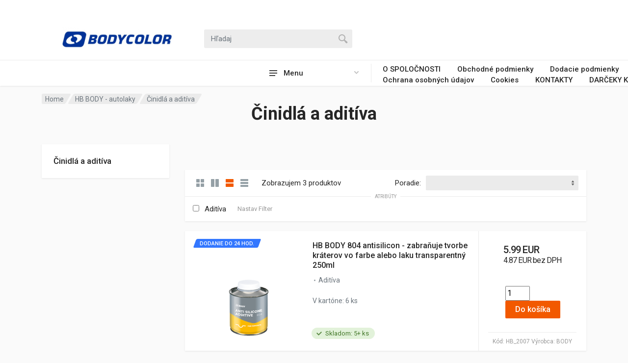

--- FILE ---
content_type: text/html; charset=UTF-8
request_url: http://obchod.bodycolor.sk/category/inidl-a-aditva_xaldt.html
body_size: 53273
content:
<!DOCTYPE html>
<html lang="en" dir="ltr">

<head>
    <meta charset="UTF-8">
    <meta name="viewport" content="width=device-width, initial-scale=1">
    <meta name="format-detection" content="telephone=no">
    <title>Činidlá a aditíva - SVET autolakov, náradia, stavebnej chémie a doplnkov.</title>
        <link rel="icon" type="image/png" href="http://obchod.bodycolor.sk/template/front/redparts/images/favicon.png">
    <!-- fonts -->
    <link rel="stylesheet" href="https://fonts.googleapis.com/css?family=Roboto:400,400i,500,500i,700,700i">
    <!-- css -->
    <link rel="stylesheet" href="http://obchod.bodycolor.sk/template/front/redparts/vendor/bootstrap/css/bootstrap.css">
    <link rel="stylesheet" href="http://obchod.bodycolor.sk/template/front/redparts/vendor/owl-carousel/assets/owl.carousel.min.css">
    <link rel="stylesheet" href="http://obchod.bodycolor.sk/template/front/redparts/vendor/photoswipe/photoswipe.css">
    <link rel="stylesheet" href="http://obchod.bodycolor.sk/template/front/redparts/vendor/photoswipe/default-skin/default-skin.css">
    <link rel="stylesheet" href="http://obchod.bodycolor.sk/template/front/redparts/vendor/select2/css/select2.min.css">
    <link rel="stylesheet" href="http://obchod.bodycolor.sk/template/front/redparts/css/style.css">



    <link rel="stylesheet" href="http://obchod.bodycolor.sk/template/front/redparts/css/style.header-classic-variant-one.css" media="(min-width: 1200px)">
    <link rel="stylesheet" href="http://obchod.bodycolor.sk/template/front/redparts/css/style.mobile-header-variant-one.css" media="(max-width: 1199px)">
    <!-- font - fontawesome -->
    <link rel="stylesheet" href="http://obchod.bodycolor.sk/template/front/redparts/vendor/fontawesome/css/all.min.css">
    <script  type="text/javascript" src="http://obchod.bodycolor.sk/template/front/redparts/vendor/jquery/jquery.min.js"></script>
        <script type="text/javascript"
            src="https://cdn.jsdelivr.net/npm/cookie-bar/cookiebar-latest.min.js?always=1"></script>
        <script src="https://unpkg.com/sweetalert/dist/sweetalert.min.js"></script>
    <script>
        function showResult(str) {
            if (str.length == 0) {
                document.getElementById("livesearch").innerHTML = "";
                document.getElementById("livesearch").style.border = "0px";
                return;
            }
            var xmlhttp = new XMLHttpRequest();
            xmlhttp.onreadystatechange = function () {
                if (this.readyState == 4 && this.status == 200) {
                    document.getElementById("livesearch").innerHTML = this.responseText;
                    document.getElementById("livesearch").style.border = "1px solid #A5ACB2";
                    document.getElementById("livesearch").style.display = "block";
                }
            }
            xmlhttp.open("GET", "http://obchod.bodycolor.sk/s.php?id=YVcxUThjSHhFekJEeFl0NFFjRTZYdz09&burl=http://obchod.bodycolor.sk&hurl=jakum&q=" + str, true);
            xmlhttp.send();
        }


    </script>
    <style>
        #livesearch {
            background: white;
            width: 400px;
            display: none;
            position: absolute;
            top: 102px;
            z-index: 999;
            line-height: 1.5;
            font-size: 15px;
        }

        #livesearch a {
            padding: 2px 0px 2px 5px;
            width: 100%;
            font-weight: bold;
            display: block;
        }

        #livesearch a:hover {
            background-color: #08c;
            color: white;
            text-decoration: none;
        }

    </style>
    <style>
        /* jemné, nenásilné zvýraznenie dôležitých položiek v menu */
        .menu-spotlight {
            position: relative;
            border-radius: 6px;
            transition: background-color .25s ease, box-shadow .25s ease, transform .2s ease;
            /* východzí nenápadný podtón */
            background: rgba(255,140,0,.06);
            box-shadow: 0 0 0px rgba(255,140,0,0);
        }

        /* malá oranžová bodka v rohu */
        .menu-spotlight::after{
            content:"";
            position:absolute; top:7px; right:8px;
            width:6px; height:6px; border-radius:50%;
            background:#ff8c00;
            box-shadow:0 0 0 0 rgba(255,140,0,.6);
            animation: ping 2.5s infinite;
        }

        /* raz za čas krátky “beacon” záblesk pozadia */
        .menu-spotlight-beacon{
            animation: beacon 12s infinite;
        }

        /* pri hovere je to pevnejšie, ale stále decentné */
        .menu-spotlight:hover{
            background: rgba(255,140,0,.12);
            box-shadow: 0 0 0 3px rgba(255,140,0,.12) inset;
            transform: translateY(-1px);
        }

        /* keyframes */
        @keyframes beacon {
            0%, 86% { box-shadow: 0 0 0 0 rgba(255,140,0,0); background: rgba(255,140,0,.06); }
            88%     { box-shadow: 0 0 0 8px rgba(255,140,0,.12) inset; background: rgba(255,140,0,.12); }
            92%     { box-shadow: 0 0 0 0 rgba(255,140,0,0); }
            100%    { box-shadow: 0 0 0 0 rgba(255,140,0,0); }
        }

        @keyframes ping {
            0%   { box-shadow: 0 0 0 0 rgba(255,140,0,.6); }
            70%  { box-shadow: 0 0 0 8px rgba(255,140,0,0); }
            100% { box-shadow: 0 0 0 0 rgba(255,140,0,0); }
        }

        /* menej pohybu pre používateľov s obmedzením animácií */
        @media (prefers-reduced-motion: reduce) {
            .menu-spotlight-beacon, .menu-spotlight::after { animation: none !important; }
        }
    </style>
    <script type="text/javascript">
        window.easyPackAsyncInit = function () {
            easyPack.init({
                defaultLocale: 'pl',
                mapType: 'osm',
                searchType: 'osm',
                points: {
                    types: ['parcel_locker']

                },
                map: {
                    initialTypes: ['parcel_locker']
                }
            });
            var map = easyPack.mapWidget('easypack-map', function (point) {
                //alert(point.name);
                console.log(point);
                produkt = point.name;

                xmlhttp = new XMLHttpRequest();
                xmlhttp.open("GET", "?inpost=" + produkt, true);
                xmlhttp.send();
                alert('Hotovo');
            });
        };
    </script>
  

    <!-- Nákupný košík  EFEKT START-->
    <script type="text/javascript">
        function efektKosika(cart, imgtodrag) {
            alert('ok');


        }

    </script>
    <!-- Nákupný košík  EFEKT END-->


    <!-- Nákupný košík START-->
    <script type="text/javascript">
        function doKosika(formular) {

            //alert ("OK");
            var pocetks = formular.pocet.value;
            var produkt = formular.produkt.value;


            xmlhttp = new XMLHttpRequest();
            xmlhttp.open("GET", "?dokosika=" + produkt + "&pocet=" + pocetks, true);
            xmlhttp.send();
            // alert (pocetks);


            swal({
                title: "Hotovo!",
                text: "Produkt bol pridaný do košíka",
                type: "success",
                timer: 2000
            });


            //efektKosika(pocetks, produkt);


            return false;
        }
    </script>
    <!-- Nákupný košík END-->


    <script>
        $(document).ready(function () {

            function update() {
                $.ajax({
                    type: 'POST',
                    url: 'http://obchod.bodycolor.sk/cart/index.html',
                    timeout: 3000,
                    success: function (data) {
                        $(".cart-count").html(data);
                        window.setTimeout(update, 1000);
                    },
                });
            }

            update();
        });


    </script>
    <script>
        $(document).ready(function () {

            function update() {
                $.ajax({
                    type: 'POST',
                    url: 'http://obchod.bodycolor.sk/cartin/index.html',
                    timeout: 3000,
                    success: function (data) {
                        $(".cart-dropdown").html(data);
                        window.setTimeout(update, 2000);
                    },
                });
            }

            update();
        });


    </script>
    <script async defer crossorigin="anonymous"
            src="https://connect.facebook.net/en_US/sdk.js#xfbml=1&version=v11.0&appId=248311985194258&autoLogAppEvents=1"
            nonce="qCyFSETu"></script>
</head>

<body>
<!-- site -->
<div class="site">
    <!-- site__mobile-header -->
    <header class="site__mobile-header">
        <div class="mobile-header">
            <div class="container">
                <div class="mobile-header__body">
                    <button class="mobile-header__menu-button" type="button">
                        <svg width="18px" height="14px">
                            <path d="M-0,8L-0,6L18,6L18,8L-0,8ZM-0,-0L18,-0L18,2L-0,2L-0,-0ZM14,14L-0,14L-0,12L14,12L14,14Z" />
                        </svg>
                    </button>
                    <a class="mobile-header__logo" href="http://obchod.bodycolor.sk/">
                        <!-- mobile-logo -->
                        <img src="https://img.tdshop.eu/weby/thumb.php?q=100&w=150&h=50&zc=2&src=http://obchod.bodycolor.sk/weby/jakum/subory/bodycolor.png" alt="logo" />
                        <!-- mobile-logo / end -->
                    </a>
                    <div class="mobile-header__search mobile-search">
                        <form class="mobile-search__body" action="http://obchod.bodycolor.sk/search/q.html" method="get">
                            <input type="text" class="mobile-search__input" name="q"  id="qm"  placeholder="Hľadaj">
                            <button type="submit" class="mobile-search__button mobile-search__button--search">
                                <svg width="20" height="20">
                                    <path d="M19.2,17.8c0,0-0.2,0.5-0.5,0.8c-0.4,0.4-0.9,0.6-0.9,0.6s-0.9,0.7-2.8-1.6c-1.1-1.4-2.2-2.8-3.1-3.9C10.9,14.5,9.5,15,8,15
	c-3.9,0-7-3.1-7-7s3.1-7,7-7s7,3.1,7,7c0,1.5-0.5,2.9-1.3,4c1.1,0.8,2.5,2,4,3.1C20,16.8,19.2,17.8,19.2,17.8z M8,3C5.2,3,3,5.2,3,8
	c0,2.8,2.2,5,5,5c2.8,0,5-2.2,5-5C13,5.2,10.8,3,8,3z" />
                                </svg>
                            </button>
                            <button type="button" class="mobile-search__button mobile-search__button--close">
                                <svg width="20" height="20">
                                    <path d="M16.7,16.7L16.7,16.7c-0.4,0.4-1,0.4-1.4,0L10,11.4l-5.3,5.3c-0.4,0.4-1,0.4-1.4,0l0,0c-0.4-0.4-0.4-1,0-1.4L8.6,10L3.3,4.7
	c-0.4-0.4-0.4-1,0-1.4l0,0c0.4-0.4,1-0.4,1.4,0L10,8.6l5.3-5.3c0.4-0.4,1-0.4,1.4,0l0,0c0.4,0.4,0.4,1,0,1.4L11.4,10l5.3,5.3
	C17.1,15.7,17.1,16.3,16.7,16.7z" />
                                </svg>
                            </button>
                            <div class="mobile-search__field"></div>
                        </form>
                    </div>
                    <div class="mobile-header__indicators">
                        <div class="mobile-indicator mobile-indicator--search d-md-none">
                            <button type="button" class="mobile-indicator__button">
                                    <span class="mobile-indicator__icon"><svg width="20" height="20">
                                            <path d="M19.2,17.8c0,0-0.2,0.5-0.5,0.8c-0.4,0.4-0.9,0.6-0.9,0.6s-0.9,0.7-2.8-1.6c-1.1-1.4-2.2-2.8-3.1-3.9C10.9,14.5,9.5,15,8,15
	c-3.9,0-7-3.1-7-7s3.1-7,7-7s7,3.1,7,7c0,1.5-0.5,2.9-1.3,4c1.1,0.8,2.5,2,4,3.1C20,16.8,19.2,17.8,19.2,17.8z M8,3C5.2,3,3,5.2,3,8
	c0,2.8,2.2,5,5,5c2.8,0,5-2.2,5-5C13,5.2,10.8,3,8,3z" />
                                        </svg>
                                    </span>
                            </button>
                        </div>
                        <div class="mobile-indicator d-none d-md-block">
                            <a href="http://obchod.bodycolor.sk/login.html" class="mobile-indicator__button">
                                    <span class="mobile-indicator__icon"><svg width="20" height="20">
                                            <path d="M20,20h-2c0-4.4-3.6-8-8-8s-8,3.6-8,8H0c0-4.2,2.6-7.8,6.3-9.3C4.9,9.6,4,7.9,4,6c0-3.3,2.7-6,6-6s6,2.7,6,6
	c0,1.9-0.9,3.6-2.3,4.7C17.4,12.2,20,15.8,20,20z M14,6c0-2.2-1.8-4-4-4S6,3.8,6,6s1.8,4,4,4S14,8.2,14,6z" />
                                        </svg>
                                    </span>
                            </a>
                        </div>
                        <div class="mobile-indicator">
                            <a href="http://obchod.bodycolor.sk/cart.html" class="mobile-indicator__button">
                                    <span class="mobile-indicator__icon">
                                        <svg width="20" height="20">
                                            <circle cx="7" cy="17" r="2" />
                                            <circle cx="15" cy="17" r="2" />
                                            <path d="M20,4.4V5l-1.8,6.3c-0.1,0.4-0.5,0.7-1,0.7H6.7c-0.4,0-0.8-0.3-1-0.7L3.3,3.9C3.1,3.3,2.6,3,2.1,3H0.4C0.2,3,0,2.8,0,2.6
	V1.4C0,1.2,0.2,1,0.4,1h2.5c1,0,1.8,0.6,2.1,1.6L5.1,3l2.3,6.8c0,0.1,0.2,0.2,0.3,0.2h8.6c0.1,0,0.3-0.1,0.3-0.2l1.3-4.4
	C17.9,5.2,17.7,5,17.5,5H9.4C9.2,5,9,4.8,9,4.6V3.4C9,3.2,9.2,3,9.4,3h9.2C19.4,3,20,3.6,20,4.4z" />
                                        </svg>
                                        <span class="mobile-indicator__counter cart-count">0</span>
                                    </span>
                            </a>
                        </div>
                    </div>
                </div>
            </div>
        </div>
    </header>
    <!-- site__mobile-header / end -->
    <!-- site__header -->
    <header class="site__header">
        <div class="header">
            <div class="header__megamenu-area megamenu-area"></div>
            <div class="header__topbar-start-bg"></div>

            <div class="header__topbar-end-bg"></div>
            <div class="header__topbar-end">
                <div class="topbar topbar--spaceship-end">

                </div>
            </div>
            <div class="header__navbar">
                <div class="header__navbar-departments">
                    <div class="departments">
                        <button class="departments__button" type="button">
                                <span class="departments__button-icon"><svg width="16px" height="12px">
                                        <path d="M0,7L0,5L16,5L16,7L0,7ZM0,0L16,0L16,2L0,2L0,0ZM12,12L0,12L0,10L12,10L12,12Z" />
                                    </svg>
                                </span>
                            <span class="departments__button-title">Menu</span>
                            <span class="departments__button-arrow"><svg width="9px" height="6px">
                                        <path d="M0.2,0.4c0.4-0.4,1-0.5,1.4-0.1l2.9,3l2.9-3c0.4-0.4,1.1-0.4,1.4,0.1c0.3,0.4,0.3,0.9-0.1,1.3L4.5,6L0.3,1.6C-0.1,1.3-0.1,0.7,0.2,0.4z" />
                                    </svg>
                                </span>
                        </button>
                        <div class="departments__menu">
                            <div class="departments__arrow"></div>
                            <div class="departments__body">
                                <ul class="departments__list">
                                    <li class="departments__list-padding" role="presentation"></li>

                                    <li class="departments__item departments__item--submenu--megamenu departments__item--has-submenu">
                                            <a href="http://obchod.bodycolor.sk" class="departments__item-link"><i class="fa fa-home"></i>Domov</a>
                                    </li>
                                  
                                                                        <li class="departments__item departments__item--submenu--megamenu departments__item--has-submenu">
                                          <a href="http://obchod.bodycolor.sk/hbbody/index.html"
                                             class="departments__item-link menu-spotlight menu-spotlight-beacon">
                                              <i class="fa fa-star"></i>Miešanie autolakov                                          </a>
                                      </li>
                                  
                                                                        <li class="departments__item departments__item--submenu--megamenu departments__item--has-submenu">
                                          <a href="http://obchod.bodycolor.sk/colormix/index.html"
                                             class="departments__item-link menu-spotlight menu-spotlight-beacon">
                                              <i class="fa fa-star"></i>Miešané farby                                          </a>
                                      </li>
                                  

                                                                      
                                      <li class="departments__item ">
                                          <a href="http://obchod.bodycolor.sk/category/AKCIOV-TOVAR-AKCIOV-REGLE_dnyjo.html" class="departments__item-link">
                                            AKCIOVÝ TOVAR, AKCIOVÉ REGÁLE                                                                                      </a>

                                                                              </li>
                                                                      
                                      <li class="departments__item departments__item--submenu--megamenu departments__item--has-submenu">
                                          <a href="http://obchod.bodycolor.sk/category/HB-BODY---autolaky_zifxp.html" class="departments__item-link">
                                            HB BODY - autolaky                                                                                            <span class="departments__item-arrow">
                    <svg width="7" height="11">
                        <path d="M0.3,10.7L0.3,10.7c0.4,0.4,0.9,0.4,1.3,0L7,5.5L1.6,0.3C1.2-0.1,0.7,0,0.3,0.3l0,0c-0.4,0.4-0.4,1,0,1.3l4,3.9l-4,3.9
                        C-0.1,9.8-0.1,10.4,0.3,10.7z"></path>
                    </svg>
                </span>
                                                                                      </a>

                                                                                    <div class="departments__item-menu">
                                                <div class="megamenu departments__megamenu departments__megamenu--size--xl">
                                                    <div class="row">
                                                      <div class="col-1of5"><ul class="megamenu__links megamenu-links megamenu-links--root">                                                          <li class="megamenu-links__item megamenu-links__item--has-submenu">
                                                              <a class="megamenu-links__item-link" href="http://obchod.bodycolor.sk/category/Farebn-spreje-a-vo-vzorkovnku-RAL_duzrd.html">
                                                                Farebné spreje a vo vzorkovníku RAL                                                              </a>

                                                                                                                            <ul class="megamenu-links">
                                                                                                                                        <li class="megamenu-links__item">
                                                                          <a class="megamenu-links__item-link" href="http://obchod.bodycolor.sk/category/IRIDA-SPREJ-V-RAL--VZORKOVNKU_ajvxn.html">
                                                                            IRIDA SPREJ V RAL  VZORKOVNÍKU                                                                          </a>
                                                                      </li>
                                                                                                                                        <li class="megamenu-links__item">
                                                                          <a class="megamenu-links__item-link" href="http://obchod.bodycolor.sk/category/UNIVERZAL-SPREJ_uolau.html">
                                                                            UNIVERZAL SPREJ                                                                          </a>
                                                                      </li>
                                                                                                                                        <li class="megamenu-links__item">
                                                                          <a class="megamenu-links__item-link" href="http://obchod.bodycolor.sk/category/AKRYLTOV-SPECIAL-SPREJ_tolzt.html">
                                                                            AKRYLÁTOVÝ SPECIAL SPREJ                                                                          </a>
                                                                      </li>
                                                                                                                                        <li class="megamenu-links__item">
                                                                          <a class="megamenu-links__item-link" href="http://obchod.bodycolor.sk/category/SPREJE-DO-VYSOKEJ-TEPLOTY_xivyz.html">
                                                                            SPREJE DO VYSOKEJ TEPLOTY                                                                          </a>
                                                                      </li>
                                                                                                                                        <li class="megamenu-links__item">
                                                                          <a class="megamenu-links__item-link" href="http://obchod.bodycolor.sk/category/Sprej-na-raditory_nouyu.html">
                                                                            Sprej na radiátory                                                                          </a>
                                                                      </li>
                                                                                                                                  </ul>
                                                                                                                      </li>
                                                                                                                  <li class="megamenu-links__item megamenu-links__item--has-submenu">
                                                              <a class="megamenu-links__item-link" href="http://obchod.bodycolor.sk/category/Alkydov-farby-4-v-1-priamo-na-hrdzu_ujdhy.html">
                                                                Alkydové farby 4 v 1, priamo na hrdzu                                                              </a>

                                                                                                                            <ul class="megamenu-links">
                                                                                                                                        <li class="megamenu-links__item">
                                                                          <a class="megamenu-links__item-link" href="http://obchod.bodycolor.sk/category/410-alkydov-farby-4-v-1-priamo-na-hrdzu-750ml_antdt.html">
                                                                            410 alkydové farby 4 v 1, priamo na hrdzu 750ml                                                                          </a>
                                                                      </li>
                                                                                                                                        <li class="megamenu-links__item">
                                                                          <a class="megamenu-links__item-link" href="http://obchod.bodycolor.sk/category/410-alkydov-farby-4-v-1-priamo-na-hrdzu-25L_vuxrr.html">
                                                                            410 alkydové farby 4 v 1, priamo na hrdzu 2,5L                                                                          </a>
                                                                      </li>
                                                                                                                                  </ul>
                                                                                                                      </li>
                                                                                                                  <li class="megamenu-links__item megamenu-links__item--has-submenu">
                                                              <a class="megamenu-links__item-link" href="http://obchod.bodycolor.sk/category/Alkydov-farby-4-v-1-priamo-na-hrdzu-v-spreji_rtvpr.html">
                                                                Alkydové farby 4 v 1, priamo na hrdzu v spreji                                                              </a>

                                                                                                                      </li>
                                                                                                                  <li class="megamenu-links__item megamenu-links__item--has-submenu">
                                                              <a class="megamenu-links__item-link" href="http://obchod.bodycolor.sk/category/Antikorzne-hmoty_loijo.html">
                                                                Antikorózne hmoty                                                              </a>

                                                                                                                            <ul class="megamenu-links">
                                                                                                                                        <li class="megamenu-links__item">
                                                                          <a class="megamenu-links__item-link" href="http://obchod.bodycolor.sk/category/930_yifzo.html">
                                                                            930                                                                          </a>
                                                                      </li>
                                                                                                                                        <li class="megamenu-links__item">
                                                                          <a class="megamenu-links__item-link" href="http://obchod.bodycolor.sk/category/630_fzoah.html">
                                                                            630                                                                          </a>
                                                                      </li>
                                                                                                                                        <li class="megamenu-links__item">
                                                                          <a class="megamenu-links__item-link" href="http://obchod.bodycolor.sk/category/933_pofui.html">
                                                                            933                                                                          </a>
                                                                      </li>
                                                                                                                                        <li class="megamenu-links__item">
                                                                          <a class="megamenu-links__item-link" href="http://obchod.bodycolor.sk/category/U951-AUTOFLEX_oujfx.html">
                                                                            U951 AUTOFLEX                                                                          </a>
                                                                      </li>
                                                                                                                                        <li class="megamenu-links__item">
                                                                          <a class="megamenu-links__item-link" href="http://obchod.bodycolor.sk/category/950_rofuu.html">
                                                                            950                                                                          </a>
                                                                      </li>
                                                                                                                                        <li class="megamenu-links__item">
                                                                          <a class="megamenu-links__item-link" href="http://obchod.bodycolor.sk/category/900-WAX_duztl.html">
                                                                            900 WAX                                                                          </a>
                                                                      </li>
                                                                                                                                        <li class="megamenu-links__item">
                                                                          <a class="megamenu-links__item-link" href="http://obchod.bodycolor.sk/category/932_yifdd.html">
                                                                            932                                                                          </a>
                                                                      </li>
                                                                                                                                        <li class="megamenu-links__item">
                                                                          <a class="megamenu-links__item-link" href="http://obchod.bodycolor.sk/category/910_loiua.html">
                                                                            910                                                                          </a>
                                                                      </li>
                                                                                                                                        <li class="megamenu-links__item">
                                                                          <a class="megamenu-links__item-link" href="http://obchod.bodycolor.sk/category/HYD_lozdv.html">
                                                                            HYD                                                                          </a>
                                                                      </li>
                                                                                                                                        <li class="megamenu-links__item">
                                                                          <a class="megamenu-links__item-link" href="http://obchod.bodycolor.sk/category/955-tough-liner_zinrr.html">
                                                                            955 tough liner                                                                          </a>
                                                                      </li>
                                                                                                                                        <li class="megamenu-links__item">
                                                                          <a class="megamenu-links__item-link" href="http://obchod.bodycolor.sk/category/650-ochrana-podvozkov_onniv.html">
                                                                            650 ochrana podvozkov                                                                          </a>
                                                                      </li>
                                                                                                                                        <li class="megamenu-links__item">
                                                                          <a class="megamenu-links__item-link" href="http://obchod.bodycolor.sk/category/640-vosk-do-dutin-hned_piivz.html">
                                                                            640 vosk do dutin hnedý                                                                          </a>
                                                                      </li>
                                                                                                                                  </ul>
                                                                                                                      </li>
                                                        </ul></div><div class="col-1of5"><ul class="megamenu__links megamenu-links megamenu-links--root">                                                          <li class="megamenu-links__item megamenu-links__item--has-submenu">
                                                              <a class="megamenu-links__item-link" href="http://obchod.bodycolor.sk/category/Tmely-2---zlokov-a-1---zlokov_poful.html">
                                                                Tmely: 2 - zložkové a 1 - zložkové                                                              </a>

                                                                                                                            <ul class="megamenu-links">
                                                                                                                                        <li class="megamenu-links__item">
                                                                          <a class="megamenu-links__item-link" href="http://obchod.bodycolor.sk/category/211-SOFT_vofuy.html">
                                                                            211 SOFT                                                                          </a>
                                                                      </li>
                                                                                                                                        <li class="megamenu-links__item">
                                                                          <a class="megamenu-links__item-link" href="http://obchod.bodycolor.sk/category/F290-ULATRALIGHT_yivpa.html">
                                                                            F290 ULATRALIGHT                                                                          </a>
                                                                      </li>
                                                                                                                                        <li class="megamenu-links__item">
                                                                          <a class="megamenu-links__item-link" href="http://obchod.bodycolor.sk/category/F250-FIBER_rofur.html">
                                                                            F250 FIBER                                                                          </a>
                                                                      </li>
                                                                                                                                        <li class="megamenu-links__item">
                                                                          <a class="megamenu-links__item-link" href="http://obchod.bodycolor.sk/category/F217-FIBERLIGHT_yifuo.html">
                                                                            F217 FIBERLIGHT                                                                          </a>
                                                                      </li>
                                                                                                                                        <li class="megamenu-links__item">
                                                                          <a class="megamenu-links__item-link" href="http://obchod.bodycolor.sk/category/F255-ALU_duzlp.html">
                                                                            F255 ALU                                                                          </a>
                                                                      </li>
                                                                                                                                        <li class="megamenu-links__item">
                                                                          <a class="megamenu-links__item-link" href="http://obchod.bodycolor.sk/category/F220-FINE_ajvyj.html">
                                                                            F220 FINE                                                                          </a>
                                                                      </li>
                                                                                                                                        <li class="megamenu-links__item">
                                                                          <a class="megamenu-links__item-link" href="http://obchod.bodycolor.sk/category/F222-BUMPERSOFT_uonvi.html">
                                                                            F222 BUMPERSOFT                                                                          </a>
                                                                      </li>
                                                                                                                                        <li class="megamenu-links__item">
                                                                          <a class="megamenu-links__item-link" href="http://obchod.bodycolor.sk/category/205-LP-PLUS-SOFT_hoitf.html">
                                                                            205 L.P. PLUS-SOFT                                                                          </a>
                                                                      </li>
                                                                                                                                        <li class="megamenu-links__item">
                                                                          <a class="megamenu-links__item-link" href="http://obchod.bodycolor.sk/category/260-FILLER_ziftx.html">
                                                                            260 FILLER                                                                          </a>
                                                                      </li>
                                                                                                                                        <li class="megamenu-links__item">
                                                                          <a class="megamenu-links__item-link" href="http://obchod.bodycolor.sk/category/P980-1k-tmel_fuzrt.html">
                                                                            P980 1k tmel                                                                          </a>
                                                                      </li>
                                                                                                                                        <li class="megamenu-links__item">
                                                                          <a class="megamenu-links__item-link" href="http://obchod.bodycolor.sk/category/209-UNILITE_loilo.html">
                                                                            209 UNILITE                                                                          </a>
                                                                      </li>
                                                                                                                                        <li class="megamenu-links__item">
                                                                          <a class="megamenu-links__item-link" href="http://obchod.bodycolor.sk/category/UNISOFT_ponyx.html">
                                                                            UNISOFT                                                                          </a>
                                                                      </li>
                                                                                                                                        <li class="megamenu-links__item">
                                                                          <a class="megamenu-links__item-link" href="http://obchod.bodycolor.sk/category/F202-ZINC-PLUS_ponvy.html">
                                                                            F202 ZINC PLUS                                                                          </a>
                                                                      </li>
                                                                                                                                        <li class="megamenu-links__item">
                                                                          <a class="megamenu-links__item-link" href="http://obchod.bodycolor.sk/category/611-Proline-tmel-univerzl-bov_viinp.html">
                                                                            611 Proline tmel univerzál béžový                                                                          </a>
                                                                      </li>
                                                                                                                                        <li class="megamenu-links__item">
                                                                          <a class="megamenu-links__item-link" href="http://obchod.bodycolor.sk/category/615-so-sklenm-vlknom_riivi.html">
                                                                            615 so skleným vláknom                                                                          </a>
                                                                      </li>
                                                                                                                                        <li class="megamenu-links__item">
                                                                          <a class="megamenu-links__item-link" href="http://obchod.bodycolor.sk/category/617-Proline-Nano-Fiber-tmel_jvvyt.html">
                                                                            617 Proline Nano Fiber tmel                                                                          </a>
                                                                      </li>
                                                                                                                                        <li class="megamenu-links__item">
                                                                          <a class="megamenu-links__item-link" href="http://obchod.bodycolor.sk/category/F218-GLAZROVAC-TMEL_jfyto.html">
                                                                            F218 GLAZÚROVACÍ TMEL                                                                          </a>
                                                                      </li>
                                                                                                                                        <li class="megamenu-links__item">
                                                                          <a class="megamenu-links__item-link" href="http://obchod.bodycolor.sk/category/F211-BODYSOFT_jduau.html">
                                                                            F211 BODYSOFT                                                                          </a>
                                                                      </li>
                                                                                                                                        <li class="megamenu-links__item">
                                                                          <a class="megamenu-links__item-link" href="http://obchod.bodycolor.sk/category/BC-LINE-polyesterov-tmel-do-200C_jfyax.html">
                                                                            BC LINE polyesterový tmel do 200°C                                                                          </a>
                                                                      </li>
                                                                                                                                  </ul>
                                                                                                                      </li>
                                                                                                                  <li class="megamenu-links__item megamenu-links__item--has-submenu">
                                                              <a class="megamenu-links__item-link" href="http://obchod.bodycolor.sk/category/Tesniace-hmoty-a-lepidl_uonjx.html">
                                                                Tesniace hmoty a lepidlá                                                              </a>

                                                                                                                            <ul class="megamenu-links">
                                                                                                                                        <li class="megamenu-links__item">
                                                                          <a class="megamenu-links__item-link" href="http://obchod.bodycolor.sk/category/999_tovuv.html">
                                                                            999                                                                          </a>
                                                                      </li>
                                                                                                                                        <li class="megamenu-links__item">
                                                                          <a class="megamenu-links__item-link" href="http://obchod.bodycolor.sk/category/AUTOSEAL-SPECIAL_xituv.html">
                                                                            AUTOSEAL SPECIAL                                                                          </a>
                                                                      </li>
                                                                                                                                        <li class="megamenu-links__item">
                                                                          <a class="megamenu-links__item-link" href="http://obchod.bodycolor.sk/category/BODY-SEAL-110_fuztd.html">
                                                                            BODY SEAL 110                                                                          </a>
                                                                      </li>
                                                                                                                                        <li class="megamenu-links__item">
                                                                          <a class="megamenu-links__item-link" href="http://obchod.bodycolor.sk/category/BODY-940_loijh.html">
                                                                            BODY 940                                                                          </a>
                                                                      </li>
                                                                                                                                        <li class="megamenu-links__item">
                                                                          <a class="megamenu-links__item-link" href="http://obchod.bodycolor.sk/category/BODY-920_poflh.html">
                                                                            BODY 920                                                                          </a>
                                                                      </li>
                                                                                                                                        <li class="megamenu-links__item">
                                                                          <a class="megamenu-links__item-link" href="http://obchod.bodycolor.sk/category/BODYSILIKON-120_oujry.html">
                                                                            BODYSILIKON 120                                                                          </a>
                                                                      </li>
                                                                                                                                        <li class="megamenu-links__item">
                                                                          <a class="megamenu-links__item-link" href="http://obchod.bodycolor.sk/category/944-PU---lepiaci-tmel_uolrf.html">
                                                                            944 PU - lepiaci tmel                                                                          </a>
                                                                      </li>
                                                                                                                                  </ul>
                                                                                                                      </li>
                                                                                                                  <li class="megamenu-links__item megamenu-links__item--has-submenu">
                                                              <a class="megamenu-links__item-link" href="http://obchod.bodycolor.sk/category/Plnie_roftn.html">
                                                                Plniče                                                              </a>

                                                                                                                            <ul class="megamenu-links">
                                                                                                                                        <li class="megamenu-links__item">
                                                                          <a class="megamenu-links__item-link" href="http://obchod.bodycolor.sk/category/BODYFILL-360-21_duzly.html">
                                                                            BODYFILL 360 /2:1/                                                                          </a>
                                                                      </li>
                                                                                                                                        <li class="megamenu-links__item">
                                                                          <a class="megamenu-links__item-link" href="http://obchod.bodycolor.sk/category/BODYFILL-300-31_zifvp.html">
                                                                            BODYFILL 300 /3:1/                                                                          </a>
                                                                      </li>
                                                                                                                                        <li class="megamenu-links__item">
                                                                          <a class="megamenu-links__item-link" href="http://obchod.bodycolor.sk/category/P333-31_pofhf.html">
                                                                            P333 /3:1/                                                                          </a>
                                                                      </li>
                                                                                                                                        <li class="megamenu-links__item">
                                                                          <a class="megamenu-links__item-link" href="http://obchod.bodycolor.sk/category/P334-41_yifnp.html">
                                                                            P334 /4:1/                                                                          </a>
                                                                      </li>
                                                                                                                                        <li class="megamenu-links__item">
                                                                          <a class="megamenu-links__item-link" href="http://obchod.bodycolor.sk/category/BODYFILL-307-41_ajvpu.html">
                                                                            BODYFILL 307 /4:1/                                                                          </a>
                                                                      </li>
                                                                                                                                        <li class="megamenu-links__item">
                                                                          <a class="megamenu-links__item-link" href="http://obchod.bodycolor.sk/category/P335-51_vofyl.html">
                                                                            P335 /5:1/                                                                          </a>
                                                                      </li>
                                                                                                                                        <li class="megamenu-links__item">
                                                                          <a class="megamenu-links__item-link" href="http://obchod.bodycolor.sk/category/BODY-534-plni-economy_duyif.html">
                                                                            BODY 534 plnič economy                                                                          </a>
                                                                      </li>
                                                                                                                                        <li class="megamenu-links__item">
                                                                          <a class="megamenu-links__item-link" href="http://obchod.bodycolor.sk/category/BODY-PRO-P261_jozxz.html">
                                                                            BODY PRO P261                                                                          </a>
                                                                      </li>
                                                                                                                                        <li class="megamenu-links__item">
                                                                          <a class="megamenu-links__item-link" href="http://obchod.bodycolor.sk/category/1K-PRIMER-SPREJ_fuvxu.html">
                                                                            1K PRIMER SPREJ                                                                          </a>
                                                                      </li>
                                                                                                                                        <li class="megamenu-links__item">
                                                                          <a class="megamenu-links__item-link" href="http://obchod.bodycolor.sk/category/1K-QUICK-PRIMER-SPREJ---new-P303_rondt.html">
                                                                            1K QUICK PRIMER SPREJ - new P303                                                                          </a>
                                                                      </li>
                                                                                                                                        <li class="megamenu-links__item">
                                                                          <a class="megamenu-links__item-link" href="http://obchod.bodycolor.sk/category/P981-EPOXY-PRIMER-SPREJ_hozry.html">
                                                                            P981 EPOXY PRIMER SPREJ                                                                          </a>
                                                                      </li>
                                                                                                                                        <li class="megamenu-links__item">
                                                                          <a class="megamenu-links__item-link" href="http://obchod.bodycolor.sk/category/BODY-634-41_jozlu.html">
                                                                            BODY 634 /4:1/                                                                          </a>
                                                                      </li>
                                                                                                                                        <li class="megamenu-links__item">
                                                                          <a class="megamenu-links__item-link" href="http://obchod.bodycolor.sk/category/BODY-635-51_dnnyv.html">
                                                                            BODY 635 /5:1/                                                                          </a>
                                                                      </li>
                                                                                                                                        <li class="megamenu-links__item">
                                                                          <a class="megamenu-links__item-link" href="http://obchod.bodycolor.sk/category/1K-JEDNOZLOKOV-PLNI_jvafo.html">
                                                                            1K JEDNOZLOŽKOVÝ PLNIČ                                                                          </a>
                                                                      </li>
                                                                                                                                        <li class="megamenu-links__item">
                                                                          <a class="megamenu-links__item-link" href="http://obchod.bodycolor.sk/category/HB-BODY-P970-21-transparentn_tfnpr.html">
                                                                            HB BODY P970 2:1 transparentný                                                                          </a>
                                                                      </li>
                                                                                                                                  </ul>
                                                                                                                      </li>
                                                                                                                  <li class="megamenu-links__item megamenu-links__item--has-submenu">
                                                              <a class="megamenu-links__item-link" href="http://obchod.bodycolor.sk/category/Zkladn-a-vrchn-farby_yifty.html">
                                                                Základné a vrchné farby                                                              </a>

                                                                                                                            <ul class="megamenu-links">
                                                                                                                                        <li class="megamenu-links__item">
                                                                          <a class="megamenu-links__item-link" href="http://obchod.bodycolor.sk/category/960-wash-primer----2K-zklad_joifd.html">
                                                                            960 wash primer  - 2K základ                                                                          </a>
                                                                      </li>
                                                                                                                                        <li class="megamenu-links__item">
                                                                          <a class="megamenu-links__item-link" href="http://obchod.bodycolor.sk/category/965-wash-primer---1K-zklad_tonxn.html">
                                                                            965 wash primer - 1K základ                                                                          </a>
                                                                      </li>
                                                                                                                                        <li class="megamenu-links__item">
                                                                          <a class="megamenu-links__item-link" href="http://obchod.bodycolor.sk/category/969---1K-zklad_ajvyf.html">
                                                                            969 - 1K základ                                                                          </a>
                                                                      </li>
                                                                                                                                        <li class="megamenu-links__item">
                                                                          <a class="megamenu-links__item-link" href="http://obchod.bodycolor.sk/category/PLASTOFIX_noitr.html">
                                                                            PLASTOFIX                                                                          </a>
                                                                      </li>
                                                                                                                                        <li class="megamenu-links__item">
                                                                          <a class="megamenu-links__item-link" href="http://obchod.bodycolor.sk/category/992---1K-zklad_iujvr.html">
                                                                            992 - 1K základ                                                                          </a>
                                                                      </li>
                                                                                                                                        <li class="megamenu-links__item">
                                                                          <a class="megamenu-links__item-link" href="http://obchod.bodycolor.sk/category/P980---1K-zklad_ziftv.html">
                                                                            P980 - 1K základ                                                                          </a>
                                                                      </li>
                                                                                                                                        <li class="megamenu-links__item">
                                                                          <a class="megamenu-links__item-link" href="http://obchod.bodycolor.sk/category/989---2K-zklad_uonuy.html">
                                                                            989 - 2K základ                                                                          </a>
                                                                      </li>
                                                                                                                                        <li class="megamenu-links__item">
                                                                          <a class="megamenu-links__item-link" href="http://obchod.bodycolor.sk/category/P981---1K-EPOXIDOV-ZKLAD_onavl.html">
                                                                            P981 - 1K EPOXIDOVÝ ZÁKLAD                                                                          </a>
                                                                      </li>
                                                                                                                                        <li class="megamenu-links__item">
                                                                          <a class="megamenu-links__item-link" href="http://obchod.bodycolor.sk/category/BUMPERPAINT_vofzr.html">
                                                                            BUMPERPAINT                                                                          </a>
                                                                      </li>
                                                                                                                                        <li class="megamenu-links__item">
                                                                          <a class="megamenu-links__item-link" href="http://obchod.bodycolor.sk/category/ZINC-FILL---2K-zklad_tovyx.html">
                                                                            ZINC FILL - 2K základ                                                                          </a>
                                                                      </li>
                                                                                                                                        <li class="megamenu-links__item">
                                                                          <a class="megamenu-links__item-link" href="http://obchod.bodycolor.sk/category/P961-etch-primer---1K-zklad_noiul.html">
                                                                            P961 etch primer - 1K základ                                                                          </a>
                                                                      </li>
                                                                                                                                        <li class="megamenu-links__item">
                                                                          <a class="megamenu-links__item-link" href="http://obchod.bodycolor.sk/category/ZINC-PRIMER----1K-zklad_iujhh.html">
                                                                            ZINC PRIMER -  1K základ                                                                          </a>
                                                                      </li>
                                                                                                                                        <li class="megamenu-links__item">
                                                                          <a class="megamenu-links__item-link" href="http://obchod.bodycolor.sk/category/IZOLTOR-FARIEB-962_voldu.html">
                                                                            IZOLÁTOR FARIEB 962                                                                          </a>
                                                                      </li>
                                                                                                                                        <li class="megamenu-links__item">
                                                                          <a class="megamenu-links__item-link" href="http://obchod.bodycolor.sk/category/Autoemail---akrylov-farba-2K-RAL-9006_nfyun.html">
                                                                            Autoemail - akrylová farba 2K RAL 9006                                                                          </a>
                                                                      </li>
                                                                                                                                        <li class="megamenu-links__item">
                                                                          <a class="megamenu-links__item-link" href="http://obchod.bodycolor.sk/category/BRUNOX_yivly.html">
                                                                            BRUNOX                                                                          </a>
                                                                      </li>
                                                                                                                                  </ul>
                                                                                                                      </li>
                                                        </ul></div><div class="col-1of5"><ul class="megamenu__links megamenu-links megamenu-links--root">                                                          <li class="megamenu-links__item megamenu-links__item--has-submenu">
                                                              <a class="megamenu-links__item-link" href="http://obchod.bodycolor.sk/category/Autolaky_loiax.html">
                                                                Autolaky                                                              </a>

                                                                                                                            <ul class="megamenu-links">
                                                                                                                                        <li class="megamenu-links__item">
                                                                          <a class="megamenu-links__item-link" href="http://obchod.bodycolor.sk/category/496-SR-21_vofzi.html">
                                                                            496 SR /2:1/                                                                          </a>
                                                                      </li>
                                                                                                                                        <li class="megamenu-links__item">
                                                                          <a class="megamenu-links__item-link" href="http://obchod.bodycolor.sk/category/492-SR-31_oujau.html">
                                                                            492 SR /3:1/                                                                          </a>
                                                                      </li>
                                                                                                                                        <li class="megamenu-links__item">
                                                                          <a class="megamenu-links__item-link" href="http://obchod.bodycolor.sk/category/494-21_joian.html">
                                                                            494 /2:1/                                                                          </a>
                                                                      </li>
                                                                                                                                        <li class="megamenu-links__item">
                                                                          <a class="megamenu-links__item-link" href="http://obchod.bodycolor.sk/category/495-SR-41_loinr.html">
                                                                            495 SR /4:1/                                                                          </a>
                                                                      </li>
                                                                                                                                        <li class="megamenu-links__item">
                                                                          <a class="megamenu-links__item-link" href="http://obchod.bodycolor.sk/category/699-21-leskl_xinuu.html">
                                                                            699 2:1 lesklý                                                                          </a>
                                                                      </li>
                                                                                                                                        <li class="megamenu-links__item">
                                                                          <a class="megamenu-links__item-link" href="http://obchod.bodycolor.sk/category/C-898-21-rchloschnci-ry-lak_noyrh.html">
                                                                            C 898 /2:1/ rýchloschnúci číry lak                                                                          </a>
                                                                      </li>
                                                                                                                                        <li class="megamenu-links__item">
                                                                          <a class="megamenu-links__item-link" href="http://obchod.bodycolor.sk/category/691-UHS-21_hoyll.html">
                                                                            691 UHS 2:1                                                                          </a>
                                                                      </li>
                                                                                                                                        <li class="megamenu-links__item">
                                                                          <a class="megamenu-links__item-link" href="http://obchod.bodycolor.sk/category/697-HS-SR-21_iuofv.html">
                                                                            697 HS SR 2:1                                                                          </a>
                                                                      </li>
                                                                                                                                        <li class="megamenu-links__item">
                                                                          <a class="megamenu-links__item-link" href="http://obchod.bodycolor.sk/category/698-CLEAR-HS-SR-21_yaalp.html">
                                                                            698 CLEAR HS SR 2:1                                                                          </a>
                                                                      </li>
                                                                                                                                        <li class="megamenu-links__item">
                                                                          <a class="megamenu-links__item-link" href="http://obchod.bodycolor.sk/category/696-AIR-DRY_xjrfh.html">
                                                                            696 AIR DRY                                                                          </a>
                                                                      </li>
                                                                                                                                        <li class="megamenu-links__item">
                                                                          <a class="megamenu-links__item-link" href="http://obchod.bodycolor.sk/category/493-ultra-mat-21_jozix.html">
                                                                            493 ultra mat /2:1/                                                                          </a>
                                                                      </li>
                                                                                                                                        <li class="megamenu-links__item">
                                                                          <a class="megamenu-links__item-link" href="http://obchod.bodycolor.sk/category/LAK-NA-SVETL_joylo.html">
                                                                            LAK NA SVETLÁ                                                                          </a>
                                                                      </li>
                                                                                                                                        <li class="megamenu-links__item">
                                                                          <a class="megamenu-links__item-link" href="http://obchod.bodycolor.sk/category/-894-clear-ultra-HS_nvpin.html">
                                                                             894 clear ultra HS                                                                          </a>
                                                                      </li>
                                                                                                                                        <li class="megamenu-links__item">
                                                                          <a class="megamenu-links__item-link" href="http://obchod.bodycolor.sk/category/Opravn-autolak-20ml_rtlyz.html">
                                                                            Opravný autolak 20ml                                                                          </a>
                                                                      </li>
                                                                                                                                  </ul>
                                                                                                                      </li>
                                                                                                                  <li class="megamenu-links__item megamenu-links__item--has-submenu">
                                                              <a class="megamenu-links__item-link" href="http://obchod.bodycolor.sk/category/Tuidl_duzor.html">
                                                                Tužidlá                                                              </a>

                                                                                                                            <ul class="megamenu-links">
                                                                                                                                        <li class="megamenu-links__item">
                                                                          <a class="megamenu-links__item-link" href="http://obchod.bodycolor.sk/category/721-pomal---nov-ozn-H752_dufxo.html">
                                                                            721 pomalé - nové oznč. H752                                                                          </a>
                                                                      </li>
                                                                                                                                        <li class="megamenu-links__item">
                                                                          <a class="megamenu-links__item-link" href="http://obchod.bodycolor.sk/category/720-NORMAL---nov-ozn-H753_tovdj.html">
                                                                            720 NORMAL - nové oznč. H753                                                                          </a>
                                                                      </li>
                                                                                                                                        <li class="megamenu-links__item">
                                                                          <a class="megamenu-links__item-link" href="http://obchod.bodycolor.sk/category/722-FAST---nov-ozn-H754_noido.html">
                                                                            722 FAST - nové oznč. H754                                                                          </a>
                                                                      </li>
                                                                                                                                        <li class="megamenu-links__item">
                                                                          <a class="megamenu-links__item-link" href="http://obchod.bodycolor.sk/category/H725-IBA-K-PLNIOM_hoidv.html">
                                                                            H725 IBA K PLNIČOM                                                                          </a>
                                                                      </li>
                                                                                                                                        <li class="megamenu-links__item">
                                                                          <a class="megamenu-links__item-link" href="http://obchod.bodycolor.sk/category/534-k-plniu-534_iuodh.html">
                                                                            534 k plniču 534                                                                          </a>
                                                                      </li>
                                                                                                                                        <li class="megamenu-links__item">
                                                                          <a class="megamenu-links__item-link" href="http://obchod.bodycolor.sk/category/625-K-PLNIU-634_volrv.html">
                                                                            625 K PLNIČU 634                                                                          </a>
                                                                      </li>
                                                                                                                                        <li class="megamenu-links__item">
                                                                          <a class="megamenu-links__item-link" href="http://obchod.bodycolor.sk/category/989-K-ZKLADU-989_hoiup.html">
                                                                            989 K ZÁKLADU 989                                                                          </a>
                                                                      </li>
                                                                                                                                        <li class="megamenu-links__item">
                                                                          <a class="megamenu-links__item-link" href="http://obchod.bodycolor.sk/category/TURBO-AX---urchlova_xityx.html">
                                                                            TURBO AX - urýchlovač                                                                          </a>
                                                                      </li>
                                                                                                                                        <li class="megamenu-links__item">
                                                                          <a class="megamenu-links__item-link" href="http://obchod.bodycolor.sk/category/727-POLAR_ajloo.html">
                                                                            727 POLAR                                                                          </a>
                                                                      </li>
                                                                                                                                        <li class="megamenu-links__item">
                                                                          <a class="megamenu-links__item-link" href="http://obchod.bodycolor.sk/category/H734-NORMAL-K-LAKU-C494_rofdf.html">
                                                                            H734 NORMAL K LAKU C494                                                                          </a>
                                                                      </li>
                                                                                                                                        <li class="megamenu-links__item">
                                                                          <a class="megamenu-links__item-link" href="http://obchod.bodycolor.sk/category/H735-FAST-K-LAKU-C494_oujoo.html">
                                                                            H735 FAST K LAKU C494                                                                          </a>
                                                                      </li>
                                                                                                                                        <li class="megamenu-links__item">
                                                                          <a class="megamenu-links__item-link" href="http://obchod.bodycolor.sk/category/626-NORMAL-627-FAST-K-LAKU-696_uvhuu.html">
                                                                            626 NORMAL, 627 FAST K LAKU 696                                                                          </a>
                                                                      </li>
                                                                                                                                        <li class="megamenu-links__item">
                                                                          <a class="megamenu-links__item-link" href="http://obchod.bodycolor.sk/category/Tuidl-k-laku-492_rovio.html">
                                                                            Tužidlá k laku 492                                                                          </a>
                                                                      </li>
                                                                                                                                        <li class="megamenu-links__item">
                                                                          <a class="megamenu-links__item-link" href="http://obchod.bodycolor.sk/category/620-tuidlo-k-laku-697_loyja.html">
                                                                            620 tužidlo k laku 697                                                                          </a>
                                                                      </li>
                                                                                                                                        <li class="megamenu-links__item">
                                                                          <a class="megamenu-links__item-link" href="http://obchod.bodycolor.sk/category/H738-tuidlo-k-laku_xinhr.html">
                                                                            H738 tužidlo k laku                                                                          </a>
                                                                      </li>
                                                                                                                                        <li class="megamenu-links__item">
                                                                          <a class="megamenu-links__item-link" href="http://obchod.bodycolor.sk/category/955-tough-liner-tuidlo_dufip.html">
                                                                            955 tough liner tužidlo                                                                          </a>
                                                                      </li>
                                                                                                                                        <li class="megamenu-links__item">
                                                                          <a class="megamenu-links__item-link" href="http://obchod.bodycolor.sk/category/TUIDL-K-TMELOM-A-STRIE-TMELOM_uolxn.html">
                                                                            TUŽIDLÁ K TMELOM A STRIE. TMELOM                                                                          </a>
                                                                      </li>
                                                                                                                                        <li class="megamenu-links__item">
                                                                          <a class="megamenu-links__item-link" href="http://obchod.bodycolor.sk/category/801-pecilne-tuidlo---converter_hvrpz.html">
                                                                            801 Špeciálne tužidlo - converter                                                                          </a>
                                                                      </li>
                                                                                                                                        <li class="megamenu-links__item">
                                                                          <a class="megamenu-links__item-link" href="http://obchod.bodycolor.sk/category/710-tuidlo-do-synt-a-alkyd-farieb_ltyjf.html">
                                                                            710 tužidlo do synt. a alkyd. farieb                                                                          </a>
                                                                      </li>
                                                                                                                                  </ul>
                                                                                                                      </li>
                                                                                                                  <li class="megamenu-links__item megamenu-links__item--has-submenu">
                                                              <a class="megamenu-links__item-link" href="http://obchod.bodycolor.sk/category/Riedidl_loidj.html">
                                                                Riedidlá                                                              </a>

                                                                                                                            <ul class="megamenu-links">
                                                                                                                                        <li class="megamenu-links__item">
                                                                          <a class="megamenu-links__item-link" href="http://obchod.bodycolor.sk/category/740-RIEDIDLO-NORMAL_yifpt.html">
                                                                            740 RIEDIDLO NORMAL                                                                          </a>
                                                                      </li>
                                                                                                                                        <li class="megamenu-links__item">
                                                                          <a class="megamenu-links__item-link" href="http://obchod.bodycolor.sk/category/741-RIEDIDLO-POMAL_toldl.html">
                                                                            741 RIEDIDLO POMALÉ                                                                          </a>
                                                                      </li>
                                                                                                                                        <li class="megamenu-links__item">
                                                                          <a class="megamenu-links__item-link" href="http://obchod.bodycolor.sk/category/742-EXTRA-POMAL_xivyn.html">
                                                                            742 EXTRA POMALÉ                                                                          </a>
                                                                      </li>
                                                                                                                                        <li class="megamenu-links__item">
                                                                          <a class="megamenu-links__item-link" href="http://obchod.bodycolor.sk/category/743-riedidlo-rchle_viztj.html">
                                                                            743 riedidlo rýchle                                                                          </a>
                                                                      </li>
                                                                                                                                        <li class="megamenu-links__item">
                                                                          <a class="megamenu-links__item-link" href="http://obchod.bodycolor.sk/category/780-POLY-RIEDIDLO_zifvu.html">
                                                                            780 POLY RIEDIDLO                                                                          </a>
                                                                      </li>
                                                                                                                                        <li class="megamenu-links__item">
                                                                          <a class="megamenu-links__item-link" href="http://obchod.bodycolor.sk/category/781-riedidlo-do-poliesterovch-tmelov_loyrl.html">
                                                                            781 riedidlo do poliesterových tmelov                                                                          </a>
                                                                      </li>
                                                                                                                                        <li class="megamenu-links__item">
                                                                          <a class="megamenu-links__item-link" href="http://obchod.bodycolor.sk/category/777-PRSTREKOV-RIEDIDLO_pofyz.html">
                                                                            777 PRÍSTREKOVÉ RIEDIDLO                                                                          </a>
                                                                      </li>
                                                                                                                                        <li class="megamenu-links__item">
                                                                          <a class="megamenu-links__item-link" href="http://obchod.bodycolor.sk/category/767-ECO-THIN_fuzjr.html">
                                                                            767 ECO THIN                                                                          </a>
                                                                      </li>
                                                                                                                                        <li class="megamenu-links__item">
                                                                          <a class="megamenu-links__item-link" href="http://obchod.bodycolor.sk/category/Nitro-riedidl_povau.html">
                                                                            Nitro riedidlá                                                                          </a>
                                                                      </li>
                                                                                                                                  </ul>
                                                                                                                      </li>
                                                                                                                  <li class="megamenu-links__item megamenu-links__item--has-submenu">
                                                              <a class="megamenu-links__item-link" href="http://obchod.bodycolor.sk/category/Odmasovae-odstraovae_duzot.html">
                                                                Odmasťovače, odstraňovače                                                              </a>

                                                                                                                            <ul class="megamenu-links">
                                                                                                                                        <li class="megamenu-links__item">
                                                                          <a class="megamenu-links__item-link" href="http://obchod.bodycolor.sk/category/770-ANTISIL_tovzf.html">
                                                                            770 ANTISIL                                                                          </a>
                                                                      </li>
                                                                                                                                        <li class="megamenu-links__item">
                                                                          <a class="megamenu-links__item-link" href="http://obchod.bodycolor.sk/category/771-ANTISIL-RCHLY_iutiz.html">
                                                                            771 ANTISIL RÝCHLY                                                                          </a>
                                                                      </li>
                                                                                                                                        <li class="megamenu-links__item">
                                                                          <a class="megamenu-links__item-link" href="http://obchod.bodycolor.sk/category/600-ODSTRAOVA-NTEROV_dufpy.html">
                                                                            600 ODSTRAŇOVAČ NÁTEROV                                                                          </a>
                                                                      </li>
                                                                                                                                        <li class="megamenu-links__item">
                                                                          <a class="megamenu-links__item-link" href="http://obchod.bodycolor.sk/category/isti-do-striekacch-pitol_ilzxi.html">
                                                                            Čistič do striekacích pištolí                                                                          </a>
                                                                      </li>
                                                                                                                                  </ul>
                                                                                                                      </li>
                                                        </ul></div><div class="col-1of5"><ul class="megamenu__links megamenu-links megamenu-links--root">                                                          <li class="megamenu-links__item megamenu-links__item--has-submenu">
                                                              <a class="megamenu-links__item-link" href="http://obchod.bodycolor.sk/category/Spreje-na-brzdov-strmene_vdvix.html">
                                                                Spreje na brzdové strmene                                                              </a>

                                                                                                                      </li>
                                                                                                                  <li class="megamenu-links__item megamenu-links__item--has-submenu">
                                                              <a class="megamenu-links__item-link" href="http://obchod.bodycolor.sk/category/Ostatn-spreje_dufoi.html">
                                                                Ostatné spreje                                                              </a>

                                                                                                                            <ul class="megamenu-links">
                                                                                                                                        <li class="megamenu-links__item">
                                                                          <a class="megamenu-links__item-link" href="http://obchod.bodycolor.sk/category/Ostan-spreje_ajlzd.html">
                                                                            Ostané spreje                                                                          </a>
                                                                      </li>
                                                                                                                                  </ul>
                                                                                                                      </li>
                                                                                                                  <li class="megamenu-links__item megamenu-links__item--has-submenu">
                                                              <a class="megamenu-links__item-link" href="http://obchod.bodycolor.sk/category/Laky-v-spreji_houyh.html">
                                                                Laky v spreji                                                              </a>

                                                                                                                      </li>
                                                                                                                  <li class="megamenu-links__item megamenu-links__item--has-submenu">
                                                              <a class="megamenu-links__item-link" href="http://obchod.bodycolor.sk/category/Maskovacie-psky-prsluenstvo_xitoo.html">
                                                                Maskovacie pásky, príslušenstvo                                                              </a>

                                                                                                                            <ul class="megamenu-links">
                                                                                                                                        <li class="megamenu-links__item">
                                                                          <a class="megamenu-links__item-link" href="http://obchod.bodycolor.sk/category/Maskovacie-psky-do-80C_jnhpt.html">
                                                                            Maskovacie pásky do 80°C                                                                          </a>
                                                                      </li>
                                                                                                                                        <li class="megamenu-links__item">
                                                                          <a class="megamenu-links__item-link" href="http://obchod.bodycolor.sk/category/Stierky_xalxf.html">
                                                                            Stierky                                                                          </a>
                                                                      </li>
                                                                                                                                        <li class="megamenu-links__item">
                                                                          <a class="megamenu-links__item-link" href="http://obchod.bodycolor.sk/category/Odmern-mieadl_hvrfh.html">
                                                                            Odmerné miešadlá                                                                          </a>
                                                                      </li>
                                                                                                                                        <li class="megamenu-links__item">
                                                                          <a class="megamenu-links__item-link" href="http://obchod.bodycolor.sk/category/Obojstrann-psky_nvhpx.html">
                                                                            Obojstranné pásky                                                                          </a>
                                                                      </li>
                                                                                                                                        <li class="megamenu-links__item">
                                                                          <a class="megamenu-links__item-link" href="http://obchod.bodycolor.sk/category/Plastov-ndoba-s-odmerkou_tahpo.html">
                                                                            Plastová nádoba s odmerkou                                                                          </a>
                                                                      </li>
                                                                                                                                        <li class="megamenu-links__item">
                                                                          <a class="megamenu-links__item-link" href="http://obchod.bodycolor.sk/category/Sitk-a-testovacie-plechy_dvadv.html">
                                                                            Sitká a testovacie plechy                                                                          </a>
                                                                      </li>
                                                                                                                                        <li class="megamenu-links__item">
                                                                          <a class="megamenu-links__item-link" href="http://obchod.bodycolor.sk/category/Plastov-vieka-na-UBS-ndoby_dzoil.html">
                                                                            Plastové viečka na UBS nádoby                                                                          </a>
                                                                      </li>
                                                                                                                                        <li class="megamenu-links__item">
                                                                          <a class="megamenu-links__item-link" href="http://obchod.bodycolor.sk/category/Ostatn-psky-a-mieacia-podloka_rahpi.html">
                                                                            Ostatné pásky a miešacia podložka                                                                          </a>
                                                                      </li>
                                                                                                                                        <li class="megamenu-links__item">
                                                                          <a class="megamenu-links__item-link" href="http://obchod.bodycolor.sk/category/Penov-maskovacie-psky_vahpp.html">
                                                                            Penové maskovacie pásky                                                                          </a>
                                                                      </li>
                                                                                                                                        <li class="megamenu-links__item">
                                                                          <a class="megamenu-links__item-link" href="http://obchod.bodycolor.sk/category/Maskovacia-flia-4x150m_fnhxl.html">
                                                                            Maskovacia fólia 4x150m                                                                          </a>
                                                                      </li>
                                                                                                                                        <li class="megamenu-links__item">
                                                                          <a class="megamenu-links__item-link" href="http://obchod.bodycolor.sk/category/Ostatn-doplnky_olzxv.html">
                                                                            Ostatné doplnky                                                                          </a>
                                                                      </li>
                                                                                                                                        <li class="megamenu-links__item">
                                                                          <a class="megamenu-links__item-link" href="http://obchod.bodycolor.sk/category/tetec-s-pevnm-nylonom_lvhpa.html">
                                                                            Štetec s pevným nylonom                                                                          </a>
                                                                      </li>
                                                                                                                                        <li class="megamenu-links__item">
                                                                          <a class="megamenu-links__item-link" href="http://obchod.bodycolor.sk/category/RAL-vzorkovnk_olhxv.html">
                                                                            RAL vzorkovník                                                                          </a>
                                                                      </li>
                                                                                                                                        <li class="megamenu-links__item">
                                                                          <a class="megamenu-links__item-link" href="http://obchod.bodycolor.sk/category/KOMBINZY-HB-BODY_ivovp.html">
                                                                            KOMBINÉZY HB BODY                                                                          </a>
                                                                      </li>
                                                                                                                                  </ul>
                                                                                                                      </li>
                                                        </ul></div><div class="col-1of5"><ul class="megamenu__links megamenu-links megamenu-links--root">                                                          <li class="megamenu-links__item megamenu-links__item--has-submenu">
                                                              <a class="megamenu-links__item-link" href="http://obchod.bodycolor.sk/category/Bzy-do-metalz-a-hladkch-farieb_ponyh.html">
                                                                Bázy do metalíz a hladkých farieb                                                              </a>

                                                                                                                            <ul class="megamenu-links">
                                                                                                                                        <li class="megamenu-links__item">
                                                                          <a class="megamenu-links__item-link" href="http://obchod.bodycolor.sk/category/AUTOEMAIL-2K_outoy.html">
                                                                            AUTOEMAIL 2K                                                                          </a>
                                                                      </li>
                                                                                                                                        <li class="megamenu-links__item">
                                                                          <a class="megamenu-links__item-link" href="http://obchod.bodycolor.sk/category/AUTOEMAIL--METALZY---BASECOAT_ouinp.html">
                                                                            AUTOEMAIL  METALÍZY - BASECOAT                                                                          </a>
                                                                      </li>
                                                                                                                                  </ul>
                                                                                                                      </li>
                                                                                                                  <li class="megamenu-links__item megamenu-links__item--has-submenu">
                                                              <a class="megamenu-links__item-link" href="http://obchod.bodycolor.sk/category/inidl-a-aditva_xaldt.html">
                                                                Činidlá a aditíva                                                              </a>

                                                                                                                      </li>
                                                                                                                  <li class="megamenu-links__item megamenu-links__item--has-submenu">
                                                              <a class="megamenu-links__item-link" href="http://obchod.bodycolor.sk/category/HB-BODY-6-SERIES-ECONOMY-PROline_zaxfh.html">
                                                                HB BODY 6 SERIES ECONOMY PROline                                                              </a>

                                                                                                                            <ul class="megamenu-links">
                                                                                                                                        <li class="megamenu-links__item">
                                                                          <a class="megamenu-links__item-link" href="http://obchod.bodycolor.sk/category/Plnie_vazpl.html">
                                                                            Plniče                                                                          </a>
                                                                      </li>
                                                                                                                                        <li class="megamenu-links__item">
                                                                          <a class="megamenu-links__item-link" href="http://obchod.bodycolor.sk/category/Tmely_jnapy.html">
                                                                            Tmely                                                                          </a>
                                                                      </li>
                                                                                                                                        <li class="megamenu-links__item">
                                                                          <a class="megamenu-links__item-link" href="http://obchod.bodycolor.sk/category/Antikorzne-a-ochranne-prostriedky_yoyxr.html">
                                                                            Antikorózne a ochranne prostriedky                                                                          </a>
                                                                      </li>
                                                                                                                                        <li class="megamenu-links__item">
                                                                          <a class="megamenu-links__item-link" href="http://obchod.bodycolor.sk/category/Laky_zaoxy.html">
                                                                            Laky                                                                          </a>
                                                                      </li>
                                                                                                                                  </ul>
                                                                                                                      </li>
                                                                                                                  <li class="megamenu-links__item megamenu-links__item--has-submenu">
                                                              <a class="megamenu-links__item-link" href="http://obchod.bodycolor.sk/category/955-TOUGH-LINER-V-RAL-ODTIEOCH_nvurh.html">
                                                                955 TOUGH LINER V RAL ODTIEŇOCH                                                              </a>

                                                                                                                      </li>
                                                        </ul></div><div class="col-1of5"><ul class="megamenu__links megamenu-links megamenu-links--root">                                                          <li class="megamenu-links__item megamenu-links__item--has-submenu">
                                                              <a class="megamenu-links__item-link" href="http://obchod.bodycolor.sk/category/Rozlievan-tuidl-riedidl-laky-k-autolakom_uonuo.html">
                                                                Rozlievané tužidlá, riedidlá, laky k autolakom                                                              </a>

                                                                                                                            <ul class="megamenu-links">
                                                                                                                                        <li class="megamenu-links__item">
                                                                          <a class="megamenu-links__item-link" href="http://obchod.bodycolor.sk/category/Rozlievan-riedidlo-k-autolakom-740_tovya.html">
                                                                            Rozlievané riedidlo k autolakom 740                                                                          </a>
                                                                      </li>
                                                                                                                                        <li class="megamenu-links__item">
                                                                          <a class="megamenu-links__item-link" href="http://obchod.bodycolor.sk/category/Rozlievan-tuidlo-k-autolakom-720---H753_noiuf.html">
                                                                            Rozlievané tužidlo k autolakom 720 - H753                                                                          </a>
                                                                      </li>
                                                                                                                                        <li class="megamenu-links__item">
                                                                          <a class="megamenu-links__item-link" href="http://obchod.bodycolor.sk/category/Rozlievan-lak-k-metalze-496_vonor.html">
                                                                            Rozlievaný lak k metalíze 496                                                                          </a>
                                                                      </li>
                                                                                                                                  </ul>
                                                                                                                      </li>
                                                                                                                  <li class="megamenu-links__item megamenu-links__item--has-submenu">
                                                              <a class="megamenu-links__item-link" href="http://obchod.bodycolor.sk/category/REKLAMN-PREDMETY-HB-BODY_jnhpj.html">
                                                                REKLAMNÉ PREDMETY HB BODY                                                              </a>

                                                                                                                      </li>
                                                        </ul></div>                                                    </div>
                                                </div>
                                            </div>
                                                                              </li>
                                                                      
                                      <li class="departments__item departments__item--submenu--megamenu departments__item--has-submenu">
                                          <a href="http://obchod.bodycolor.sk/category/SMIRDEX---brsny-systm_duzii.html" class="departments__item-link">
                                            SMIRDEX - brúsny systém                                                                                            <span class="departments__item-arrow">
                    <svg width="7" height="11">
                        <path d="M0.3,10.7L0.3,10.7c0.4,0.4,0.9,0.4,1.3,0L7,5.5L1.6,0.3C1.2-0.1,0.7,0,0.3,0.3l0,0c-0.4,0.4-0.4,1,0,1.3l4,3.9l-4,3.9
                        C-0.1,9.8-0.1,10.4,0.3,10.7z"></path>
                    </svg>
                </span>
                                                                                      </a>

                                                                                    <div class="departments__item-menu">
                                                <div class="megamenu departments__megamenu departments__megamenu--size--xl">
                                                    <div class="row">
                                                      <div class="col-1of5"><ul class="megamenu__links megamenu-links megamenu-links--root">                                                          <li class="megamenu-links__item megamenu-links__item--has-submenu">
                                                              <a class="megamenu-links__item-link" href="http://obchod.bodycolor.sk/category/Brsne-hrky_uolfd.html">
                                                                Brúsne hárky                                                              </a>

                                                                                                                            <ul class="megamenu-links">
                                                                                                                                        <li class="megamenu-links__item">
                                                                          <a class="megamenu-links__item-link" href="http://obchod.bodycolor.sk/category/Pod-vodu-270_nozxu.html">
                                                                            Pod vodu 270                                                                          </a>
                                                                      </li>
                                                                                                                                        <li class="megamenu-links__item">
                                                                          <a class="megamenu-links__item-link" href="http://obchod.bodycolor.sk/category/Univerzal-pod-vodu-aj-za-sucho-275_iutpy.html">
                                                                            Univerzal pod vodu aj za sucho 275                                                                          </a>
                                                                      </li>
                                                                                                                                        <li class="megamenu-links__item">
                                                                          <a class="megamenu-links__item-link" href="http://obchod.bodycolor.sk/category/Na-pltne-650-professional_lozox.html">
                                                                            Na plátne 650 professional                                                                          </a>
                                                                      </li>
                                                                                                                                        <li class="megamenu-links__item">
                                                                          <a class="megamenu-links__item-link" href="http://obchod.bodycolor.sk/category/Na-pltne-645-economy_ivroy.html">
                                                                            Na plátne 645 economy                                                                          </a>
                                                                      </li>
                                                                                                                                        <li class="megamenu-links__item">
                                                                          <a class="megamenu-links__item-link" href="http://obchod.bodycolor.sk/category/Za-sucha-510_toljr.html">
                                                                            Za sucha 510                                                                          </a>
                                                                      </li>
                                                                                                                                  </ul>
                                                                                                                      </li>
                                                                                                                  <li class="megamenu-links__item megamenu-links__item--has-submenu">
                                                              <a class="megamenu-links__item-link" href="http://obchod.bodycolor.sk/category/820-kruhov-vseky_pirfr.html">
                                                                820 kruhové výseky                                                              </a>

                                                                                                                            <ul class="megamenu-links">
                                                                                                                                        <li class="megamenu-links__item">
                                                                          <a class="megamenu-links__item-link" href="http://obchod.bodycolor.sk/category/820-kruhov-vsek-125mm-0-dier_outun.html">
                                                                            820 kruhový výsek 125mm 0 dier                                                                          </a>
                                                                      </li>
                                                                                                                                        <li class="megamenu-links__item">
                                                                          <a class="megamenu-links__item-link" href="http://obchod.bodycolor.sk/category/820-kruhov-vsek-125mm-8-dier_ronop.html">
                                                                            820 kruhový výsek 125mm 8 dier                                                                          </a>
                                                                      </li>
                                                                                                                                        <li class="megamenu-links__item">
                                                                          <a class="megamenu-links__item-link" href="http://obchod.bodycolor.sk/category/820-kruhov-vsek-150mm-0-dier_dufut.html">
                                                                            820 kruhový výsek 150mm 0 dier                                                                          </a>
                                                                      </li>
                                                                                                                                        <li class="megamenu-links__item">
                                                                          <a class="megamenu-links__item-link" href="http://obchod.bodycolor.sk/category/820-kruhov-vsek-150mm-6-dier_ajljy.html">
                                                                            820 kruhový výsek 150mm 6 dier                                                                          </a>
                                                                      </li>
                                                                                                                                        <li class="megamenu-links__item">
                                                                          <a class="megamenu-links__item-link" href="http://obchod.bodycolor.sk/category/820-kruhov-vsek-150mm-9-dier_uoloa.html">
                                                                            820 kruhový výsek 150mm 9 dier                                                                          </a>
                                                                      </li>
                                                                                                                                        <li class="megamenu-links__item">
                                                                          <a class="megamenu-links__item-link" href="http://obchod.bodycolor.sk/category/820-kruhov-vsek-150mm-15-dier_tolod.html">
                                                                            820 kruhový výsek 150mm 15 dier                                                                          </a>
                                                                      </li>
                                                                                                                                        <li class="megamenu-links__item">
                                                                          <a class="megamenu-links__item-link" href="http://obchod.bodycolor.sk/category/820-kruhov-vsek-225mm_ronuy.html">
                                                                            820 kruhový výsek 225mm                                                                          </a>
                                                                      </li>
                                                                                                                                        <li class="megamenu-links__item">
                                                                          <a class="megamenu-links__item-link" href="http://obchod.bodycolor.sk/category/820-kruhov-vsek-77mm-0-dier_yilox.html">
                                                                            820 kruhový výsek 77mm 0 dier                                                                          </a>
                                                                      </li>
                                                                                                                                  </ul>
                                                                                                                      </li>
                                                                                                                  <li class="megamenu-links__item megamenu-links__item--has-submenu">
                                                              <a class="megamenu-links__item-link" href="http://obchod.bodycolor.sk/category/330-duroflex-kruhov-vsek_yarfh.html">
                                                                330 duroflex kruhový výsek                                                              </a>

                                                                                                                            <ul class="megamenu-links">
                                                                                                                                        <li class="megamenu-links__item">
                                                                          <a class="megamenu-links__item-link" href="http://obchod.bodycolor.sk/category/330-Duroflex-125mm-0-dier_xivit.html">
                                                                            330 Duroflex 125mm 0 dier                                                                          </a>
                                                                      </li>
                                                                                                                                        <li class="megamenu-links__item">
                                                                          <a class="megamenu-links__item-link" href="http://obchod.bodycolor.sk/category/330-Duroflex-125mm-8-dier_fuvuv.html">
                                                                            330 Duroflex 125mm 8 dier                                                                          </a>
                                                                      </li>
                                                                                                                                        <li class="megamenu-links__item">
                                                                          <a class="megamenu-links__item-link" href="http://obchod.bodycolor.sk/category/330-Duroflex-150mm-0-dier_lozoy.html">
                                                                            330 Duroflex 150mm 0 dier                                                                          </a>
                                                                      </li>
                                                                                                                                        <li class="megamenu-links__item">
                                                                          <a class="megamenu-links__item-link" href="http://obchod.bodycolor.sk/category/330-Duroflex-150mm-6-dier_yivir.html">
                                                                            330 Duroflex 150mm 6 dier                                                                          </a>
                                                                      </li>
                                                                                                                                  </ul>
                                                                                                                      </li>
                                                                                                                  <li class="megamenu-links__item megamenu-links__item--has-submenu">
                                                              <a class="megamenu-links__item-link" href="http://obchod.bodycolor.sk/category/740-keramick-kruhov-vsek_xxltp.html">
                                                                740 keramický kruhový výsek                                                              </a>

                                                                                                                            <ul class="megamenu-links">
                                                                                                                                        <li class="megamenu-links__item">
                                                                          <a class="megamenu-links__item-link" href="http://obchod.bodycolor.sk/category/740-KERAMICK-KRUHOV-VSEK-125MM-0-DIER_olxyd.html">
                                                                            740 KERAMICKÝ KRUHOVÝ VÝSEK 125MM 0 DIER                                                                          </a>
                                                                      </li>
                                                                                                                                        <li class="megamenu-links__item">
                                                                          <a class="megamenu-links__item-link" href="http://obchod.bodycolor.sk/category/740-KERAMICK-KRUHOV-VSEK-125MM-8-DIER_paxpl.html">
                                                                            740 KERAMICKÝ KRUHOVÝ VÝSEK 125MM 8 DIER                                                                          </a>
                                                                      </li>
                                                                                                                                        <li class="megamenu-links__item">
                                                                          <a class="megamenu-links__item-link" href="http://obchod.bodycolor.sk/category/740-keramick-kruhov-vsek-150mm-15-dier_tolup.html">
                                                                            740 keramický kruhový výsek 150mm 15 dier                                                                          </a>
                                                                      </li>
                                                                                                                                  </ul>
                                                                                                                      </li>
                                                        </ul></div><div class="col-1of5"><ul class="megamenu__links megamenu-links megamenu-links--root">                                                          <li class="megamenu-links__item megamenu-links__item--has-submenu">
                                                              <a class="megamenu-links__item-link" href="http://obchod.bodycolor.sk/category/750-abranet-kruhov-vsek-mriekovan-brusivo_hfrzx.html">
                                                                750 abranet kruhový výsek, mriežkované brusivo                                                              </a>

                                                                                                                            <ul class="megamenu-links">
                                                                                                                                        <li class="megamenu-links__item">
                                                                          <a class="megamenu-links__item-link" href="http://obchod.bodycolor.sk/category/750-abranet---priemer-150mm_tolhv.html">
                                                                            750 abranet - priemer 150mm                                                                          </a>
                                                                      </li>
                                                                                                                                        <li class="megamenu-links__item">
                                                                          <a class="megamenu-links__item-link" href="http://obchod.bodycolor.sk/category/750-abranet---priemer-125mm_fuvih.html">
                                                                            750 abranet - priemer 125mm                                                                          </a>
                                                                      </li>
                                                                                                                                        <li class="megamenu-links__item">
                                                                          <a class="megamenu-links__item-link" href="http://obchod.bodycolor.sk/category/750-abranet---priemer-225mm_yilzp.html">
                                                                            750 abranet - priemer 225mm                                                                          </a>
                                                                      </li>
                                                                                                                                  </ul>
                                                                                                                      </li>
                                                                                                                  <li class="megamenu-links__item megamenu-links__item--has-submenu">
                                                              <a class="megamenu-links__item-link" href="http://obchod.bodycolor.sk/category/335-zirknov-brusivo-kruhov-vsek_nfhzo.html">
                                                                335 zirkónové brusivo, kruhový výsek                                                              </a>

                                                                                                                            <ul class="megamenu-links">
                                                                                                                                        <li class="megamenu-links__item">
                                                                          <a class="megamenu-links__item-link" href="http://obchod.bodycolor.sk/category/335-zirknov-brusivo-kruhov-vsek-125mm_vihli.html">
                                                                            335 zirkónové brusivo, kruhový výsek 125mm                                                                          </a>
                                                                      </li>
                                                                                                                                        <li class="megamenu-links__item">
                                                                          <a class="megamenu-links__item-link" href="http://obchod.bodycolor.sk/category/335-zirknov-brusivo-kruhov-vsek-150mm_jvhzp.html">
                                                                            335 zirkónové brusivo, kruhový výsek 150mm                                                                          </a>
                                                                      </li>
                                                                                                                                  </ul>
                                                                                                                      </li>
                                                                                                                  <li class="megamenu-links__item megamenu-links__item--has-submenu">
                                                              <a class="megamenu-links__item-link" href="http://obchod.bodycolor.sk/category/830-Alox-film-jemn-brsenie-matovac-a-letiaci-nstroj_xtoha.html">
                                                                830 Alox film, jemné brúsenie, matovací a leštiaci nástroj                                                              </a>

                                                                                                                            <ul class="megamenu-links">
                                                                                                                                        <li class="megamenu-links__item">
                                                                          <a class="megamenu-links__item-link" href="http://obchod.bodycolor.sk/category/830-150mm-15-dier_tvzxi.html">
                                                                            830 150mm 15 dier                                                                          </a>
                                                                      </li>
                                                                                                                                        <li class="megamenu-links__item">
                                                                          <a class="megamenu-links__item-link" href="http://obchod.bodycolor.sk/category/830-125mm-8-dier_vozvoo.html">
                                                                            830 125mm 8 dier                                                                          </a>
                                                                      </li>
                                                                                                                                        <li class="megamenu-links__item">
                                                                          <a class="megamenu-links__item-link" href="http://obchod.bodycolor.sk/category/830-125mm-0-dier_fuohun.html">
                                                                            830 125mm 0 dier                                                                          </a>
                                                                      </li>
                                                                                                                                  </ul>
                                                                                                                      </li>
                                                                                                                  <li class="megamenu-links__item megamenu-links__item--has-submenu">
                                                              <a class="megamenu-links__item-link" href="http://obchod.bodycolor.sk/category/840-keramick-kruhov-vsek-s-vysokou-odolnosou-a-pevnosou_toztoi.html">
                                                                840 keramický kruhový výsek s vysokou odolnosťou a pevnosťou                                                              </a>

                                                                                                                            <ul class="megamenu-links">
                                                                                                                                        <li class="megamenu-links__item">
                                                                          <a class="megamenu-links__item-link" href="http://obchod.bodycolor.sk/category/840-150mm-15-dier_joajop.html">
                                                                            840 150mm 15 dier                                                                          </a>
                                                                      </li>
                                                                                                                                        <li class="megamenu-links__item">
                                                                          <a class="megamenu-links__item-link" href="http://obchod.bodycolor.sk/category/840-125mm-8-dier_ziopiu.html">
                                                                            840 125mm 8 dier                                                                          </a>
                                                                      </li>
                                                                                                                                        <li class="megamenu-links__item">
                                                                          <a class="megamenu-links__item-link" href="http://obchod.bodycolor.sk/category/840-125mm-0-dier_duorul.html">
                                                                            840 125mm 0 dier                                                                          </a>
                                                                      </li>
                                                                                                                                  </ul>
                                                                                                                      </li>
                                                        </ul></div><div class="col-1of5"><ul class="megamenu__links megamenu-links megamenu-links--root">                                                          <li class="megamenu-links__item megamenu-links__item--has-submenu">
                                                              <a class="megamenu-links__item-link" href="http://obchod.bodycolor.sk/category/922-matovac-disk_ronoy.html">
                                                                922 matovací disk                                                              </a>

                                                                                                                      </li>
                                                                                                                  <li class="megamenu-links__item megamenu-links__item--has-submenu">
                                                              <a class="megamenu-links__item-link" href="http://obchod.bodycolor.sk/category/270-kruhov-vsek-pod-vodu_ponod.html">
                                                                270 kruhový výsek pod vodu                                                              </a>

                                                                                                                            <ul class="megamenu-links">
                                                                                                                                        <li class="megamenu-links__item">
                                                                          <a class="megamenu-links__item-link" href="http://obchod.bodycolor.sk/category/-270-kruhov-vsek-150mm-pod-vodu_xuhhp.html">
                                                                             270 kruhový výsek 150mm pod vodu                                                                          </a>
                                                                      </li>
                                                                                                                                        <li class="megamenu-links__item">
                                                                          <a class="megamenu-links__item-link" href="http://obchod.bodycolor.sk/category/270-kruhov-vsek-125mm-pod-vodu_tuxrj.html">
                                                                            270 kruhový výsek 125mm pod vodu                                                                          </a>
                                                                      </li>
                                                                                                                                        <li class="megamenu-links__item">
                                                                          <a class="megamenu-links__item-link" href="http://obchod.bodycolor.sk/category/270-kruhov-vsek-77mm-pod-vodu_ujdho.html">
                                                                            270 kruhový výsek 77mm pod vodu                                                                          </a>
                                                                      </li>
                                                                                                                                        <li class="megamenu-links__item">
                                                                          <a class="megamenu-links__item-link" href="http://obchod.bodycolor.sk/category/270-kruhov-vsek-34mm-pod-vodu_antdr.html">
                                                                            270 kruhový výsek 34mm pod vodu                                                                          </a>
                                                                      </li>
                                                                                                                                  </ul>
                                                                                                                      </li>
                                                                                                                  <li class="megamenu-links__item megamenu-links__item--has-submenu">
                                                              <a class="megamenu-links__item-link" href="http://obchod.bodycolor.sk/category/920-brsne-hubky_yivxu.html">
                                                                920 brúsne hubky                                                              </a>

                                                                                                                            <ul class="megamenu-links">
                                                                                                                                        <li class="megamenu-links__item">
                                                                          <a class="megamenu-links__item-link" href="http://obchod.bodycolor.sk/category/920-Coarse-P36_ponuj.html">
                                                                            920 Coarse P36                                                                          </a>
                                                                      </li>
                                                                                                                                        <li class="megamenu-links__item">
                                                                          <a class="megamenu-links__item-link" href="http://obchod.bodycolor.sk/category/920-Medium-P60_voluo.html">
                                                                            920 Medium P60                                                                          </a>
                                                                      </li>
                                                                                                                                        <li class="megamenu-links__item">
                                                                          <a class="megamenu-links__item-link" href="http://obchod.bodycolor.sk/category/-920-Fine-P100_ajlnr.html">
                                                                             920 Fine P100                                                                          </a>
                                                                      </li>
                                                                                                                                        <li class="megamenu-links__item">
                                                                          <a class="megamenu-links__item-link" href="http://obchod.bodycolor.sk/category/920-Very-Fine-P150_uoljz.html">
                                                                            920 Very Fine P150                                                                          </a>
                                                                      </li>
                                                                                                                                        <li class="megamenu-links__item">
                                                                          <a class="megamenu-links__item-link" href="http://obchod.bodycolor.sk/category/920-Ultra-Fine-P180_ofddi.html">
                                                                            920 Ultra Fine P180                                                                          </a>
                                                                      </li>
                                                                                                                                        <li class="megamenu-links__item">
                                                                          <a class="megamenu-links__item-link" href="http://obchod.bodycolor.sk/category/920-Ultra-fine-a-Microfine-1x1_zavoa.html">
                                                                            920 Ultra fine a Microfine 1x1                                                                          </a>
                                                                      </li>
                                                                                                                                  </ul>
                                                                                                                      </li>
                                                                                                                  <li class="megamenu-links__item megamenu-links__item--has-submenu">
                                                              <a class="megamenu-links__item-link" href="http://obchod.bodycolor.sk/category/135-brusivo-na-pene-rolky---abrasoft_hozfa.html">
                                                                135 brusivo na pene, rolky - abrasoft                                                              </a>

                                                                                                                            <ul class="megamenu-links">
                                                                                                                                        <li class="megamenu-links__item">
                                                                          <a class="megamenu-links__item-link" href="http://obchod.bodycolor.sk/category/135-perforovan-rola---striok_xivxy.html">
                                                                            135 perforovaná rola - ústrižok                                                                          </a>
                                                                      </li>
                                                                                                                                        <li class="megamenu-links__item">
                                                                          <a class="megamenu-links__item-link" href="http://obchod.bodycolor.sk/category/135-nepredstrihovan-rola_iutnj.html">
                                                                            135 nepredstrihovaná rola                                                                          </a>
                                                                      </li>
                                                                                                                                  </ul>
                                                                                                                      </li>
                                                        </ul></div><div class="col-1of5"><ul class="megamenu__links megamenu-links megamenu-links--root">                                                          <li class="megamenu-links__item megamenu-links__item--has-submenu">
                                                              <a class="megamenu-links__item-link" href="http://obchod.bodycolor.sk/category/925-brsne-rno_yival.html">
                                                                925 brúsne rúno                                                              </a>

                                                                                                                            <ul class="megamenu-links">
                                                                                                                                        <li class="megamenu-links__item">
                                                                          <a class="megamenu-links__item-link" href="http://obchod.bodycolor.sk/category/925-brsne-rno-150mm-x-230mm_ponir.html">
                                                                            925 brúsne rúno 150mm x 230mm                                                                          </a>
                                                                      </li>
                                                                                                                                        <li class="megamenu-links__item">
                                                                          <a class="megamenu-links__item-link" href="http://obchod.bodycolor.sk/category/925-brsne-rno-rola-115-x-10m_outnd.html">
                                                                            925 brúsne rúno, rola 115 x 10m                                                                          </a>
                                                                      </li>
                                                                                                                                        <li class="megamenu-links__item">
                                                                          <a class="megamenu-links__item-link" href="http://obchod.bodycolor.sk/category/925-brsne-rno-150mm_jozvl.html">
                                                                            925 brúsne rúno 150mm                                                                          </a>
                                                                      </li>
                                                                                                                                        <li class="megamenu-links__item">
                                                                          <a class="megamenu-links__item-link" href="http://obchod.bodycolor.sk/category/925-brsne-rno-na-stopke-mini_lduto.html">
                                                                            925 brúsne rúno na stopke mini                                                                          </a>
                                                                      </li>
                                                                                                                                  </ul>
                                                                                                                      </li>
                                                                                                                  <li class="megamenu-links__item megamenu-links__item--has-submenu">
                                                              <a class="megamenu-links__item-link" href="http://obchod.bodycolor.sk/category/Brsne-rolky_ajvtd.html">
                                                                Brúsne rolky                                                              </a>

                                                                                                                            <ul class="megamenu-links">
                                                                                                                                        <li class="megamenu-links__item">
                                                                          <a class="megamenu-links__item-link" href="http://obchod.bodycolor.sk/category/Rolka-640-na-pltne_noiru.html">
                                                                            Rolka 640 na plátne                                                                          </a>
                                                                      </li>
                                                                                                                                        <li class="megamenu-links__item">
                                                                          <a class="megamenu-links__item-link" href="http://obchod.bodycolor.sk/category/Rolka-510-na-papieri_xivar.html">
                                                                            Rolka 510 na papieri                                                                          </a>
                                                                      </li>
                                                                                                                                        <li class="megamenu-links__item">
                                                                          <a class="megamenu-links__item-link" href="http://obchod.bodycolor.sk/category/Rolka-820-na-papieri_ponio.html">
                                                                            Rolka 820 na papieri                                                                          </a>
                                                                      </li>
                                                                                                                                        <li class="megamenu-links__item">
                                                                          <a class="megamenu-links__item-link" href="http://obchod.bodycolor.sk/category/Rolka-330-Duroflex-na-papiery_volip.html">
                                                                            Rolka 330 Duroflex na papiery                                                                          </a>
                                                                      </li>
                                                                                                                                        <li class="megamenu-links__item">
                                                                          <a class="megamenu-links__item-link" href="http://obchod.bodycolor.sk/category/Rolka-510-na-such-zips_xapvp.html">
                                                                            Rolka 510 na suchý zips                                                                          </a>
                                                                      </li>
                                                                                                                                  </ul>
                                                                                                                      </li>
                                                                                                                  <li class="megamenu-links__item megamenu-links__item--has-submenu">
                                                              <a class="megamenu-links__item-link" href="http://obchod.bodycolor.sk/category/Obdniky-na-such-zips_ajlra.html">
                                                                Obdĺžniky na suchý zips                                                              </a>

                                                                                                                            <ul class="megamenu-links">
                                                                                                                                        <li class="megamenu-links__item">
                                                                          <a class="megamenu-links__item-link" href="http://obchod.bodycolor.sk/category/820-obdnik-81x133mm-8-dier_uolio.html">
                                                                            820 obdĺžnik 81x133mm 8 dier                                                                          </a>
                                                                      </li>
                                                                                                                                        <li class="megamenu-links__item">
                                                                          <a class="megamenu-links__item-link" href="http://obchod.bodycolor.sk/category/820-obdnik-81x153mm-8-dier_hozvv.html">
                                                                            820 obdĺžnik 81x153mm 8 dier                                                                          </a>
                                                                      </li>
                                                                                                                                        <li class="megamenu-links__item">
                                                                          <a class="megamenu-links__item-link" href="http://obchod.bodycolor.sk/category/820-obdnik-115x230mm-0-dier_zinaz.html">
                                                                            820 obdĺžnik 115x230mm 0 dier                                                                          </a>
                                                                      </li>
                                                                                                                                        <li class="megamenu-links__item">
                                                                          <a class="megamenu-links__item-link" href="http://obchod.bodycolor.sk/category/820-obdnik-115x230mm-10-dier_fuvnf.html">
                                                                            820 obdĺžnik 115x230mm 10 dier                                                                          </a>
                                                                      </li>
                                                                                                                                        <li class="megamenu-links__item">
                                                                          <a class="megamenu-links__item-link" href="http://obchod.bodycolor.sk/category/820-obdnik-70x420mm-0-dier_lozvj.html">
                                                                            820 obdĺžnik 70x420mm 0 dier                                                                          </a>
                                                                      </li>
                                                                                                                                        <li class="megamenu-links__item">
                                                                          <a class="megamenu-links__item-link" href="http://obchod.bodycolor.sk/category/820-obdnik-70x420mm-14-dier_yivot.html">
                                                                            820 obdĺžnik 70x420mm 14 dier                                                                          </a>
                                                                      </li>
                                                                                                                                        <li class="megamenu-links__item">
                                                                          <a class="megamenu-links__item-link" href="http://obchod.bodycolor.sk/category/820-obdnik-93x185mm-8-dier_uoril.html">
                                                                            820 obdĺžnik 93x185mm 8 dier                                                                          </a>
                                                                      </li>
                                                                                                                                        <li class="megamenu-links__item">
                                                                          <a class="megamenu-links__item-link" href="http://obchod.bodycolor.sk/category/740-obdnik-70x420mm-0-dier_zirli.html">
                                                                            740 obdĺžnik 70x420mm 0 dier                                                                          </a>
                                                                      </li>
                                                                                                                                        <li class="megamenu-links__item">
                                                                          <a class="megamenu-links__item-link" href="http://obchod.bodycolor.sk/category/740-obdnik-70x420mm-14-dier_ajfuz.html">
                                                                            740 obdĺžnik 70x420mm 14 dier                                                                          </a>
                                                                      </li>
                                                                                                                                        <li class="megamenu-links__item">
                                                                          <a class="megamenu-links__item-link" href="http://obchod.bodycolor.sk/category/750-abranet-70x420mm-mriekovan-brusivo_horyx.html">
                                                                            750 abranet 70x420mm, mriežkované brusivo                                                                          </a>
                                                                      </li>
                                                                                                                                  </ul>
                                                                                                                      </li>
                                                                                                                  <li class="megamenu-links__item megamenu-links__item--has-submenu">
                                                              <a class="megamenu-links__item-link" href="http://obchod.bodycolor.sk/category/Brsne-disky_tolit.html">
                                                                Brúsne disky                                                              </a>

                                                                                                                            <ul class="megamenu-links">
                                                                                                                                        <li class="megamenu-links__item">
                                                                          <a class="megamenu-links__item-link" href="http://obchod.bodycolor.sk/category/930-brsne-disky-s-vlknom-115mm_nozpx.html">
                                                                            930 brúsne disky s vláknom 115mm                                                                          </a>
                                                                      </li>
                                                                                                                                        <li class="megamenu-links__item">
                                                                          <a class="megamenu-links__item-link" href="http://obchod.bodycolor.sk/category/930-brsne-disky-s-vlknom-125mm_hozpo.html">
                                                                            930 brúsne disky s vláknom 125mm                                                                          </a>
                                                                      </li>
                                                                                                                                        <li class="megamenu-links__item">
                                                                          <a class="megamenu-links__item-link" href="http://obchod.bodycolor.sk/category/930-brsne-disky-s-vlknom-150mm_xivda.html">
                                                                            930 brúsne disky s vláknom 150mm                                                                          </a>
                                                                      </li>
                                                                                                                                        <li class="megamenu-links__item">
                                                                          <a class="megamenu-links__item-link" href="http://obchod.bodycolor.sk/category/915-lamelov-disky-115mm_fuvfl.html">
                                                                            915 lamelové disky 115mm                                                                          </a>
                                                                      </li>
                                                                                                                                        <li class="megamenu-links__item">
                                                                          <a class="megamenu-links__item-link" href="http://obchod.bodycolor.sk/category/915-lamelov-disky-125mm_lozpp.html">
                                                                            915 lamelové disky 125mm                                                                          </a>
                                                                      </li>
                                                                                                                                  </ul>
                                                                                                                      </li>
                                                        </ul></div><div class="col-1of5"><ul class="megamenu__links megamenu-links megamenu-links--root">                                                          <li class="megamenu-links__item megamenu-links__item--has-submenu">
                                                              <a class="megamenu-links__item-link" href="http://obchod.bodycolor.sk/category/Rezn-disky_ponxt.html">
                                                                Rezné disky                                                              </a>

                                                                                                                            <ul class="megamenu-links">
                                                                                                                                        <li class="megamenu-links__item">
                                                                          <a class="megamenu-links__item-link" href="http://obchod.bodycolor.sk/category/Rezn-disk-911_outxa.html">
                                                                            Rezný disk 911                                                                          </a>
                                                                      </li>
                                                                                                                                        <li class="megamenu-links__item">
                                                                          <a class="megamenu-links__item-link" href="http://obchod.bodycolor.sk/category/Rezn-disk-914_ronpd.html">
                                                                            Rezný disk 914                                                                          </a>
                                                                      </li>
                                                                                                                                        <li class="megamenu-links__item">
                                                                          <a class="megamenu-links__item-link" href="http://obchod.bodycolor.sk/category/Rezn-disk-913_uolpn.html">
                                                                            Rezný disk 913                                                                          </a>
                                                                      </li>
                                                                                                                                        <li class="megamenu-links__item">
                                                                          <a class="megamenu-links__item-link" href="http://obchod.bodycolor.sk/category/Rezn-disk-912-na-mramor-a-kov_dznzo.html">
                                                                            Rezný disk 912 na mramor a kov                                                                          </a>
                                                                      </li>
                                                                                                                                  </ul>
                                                                                                                      </li>
                                                                                                                  <li class="megamenu-links__item megamenu-links__item--has-submenu">
                                                              <a class="megamenu-links__item-link" href="http://obchod.bodycolor.sk/category/ehliky---delta-archy_ajlru.html">
                                                                Žehličky - delta archy                                                              </a>

                                                                                                                            <ul class="megamenu-links">
                                                                                                                                        <li class="megamenu-links__item">
                                                                          <a class="megamenu-links__item-link" href="http://obchod.bodycolor.sk/category/510-ehliky-100x147x147mm-7dier_uoliy.html">
                                                                            510 žehličky 100x147x147mm 7dier                                                                          </a>
                                                                      </li>
                                                                                                                                        <li class="megamenu-links__item">
                                                                          <a class="megamenu-links__item-link" href="http://obchod.bodycolor.sk/category/510-ehliky-95x95x95mm-6dier_hozvl.html">
                                                                            510 žehličky 95x95x95mm 6dier                                                                          </a>
                                                                      </li>
                                                                                                                                        <li class="megamenu-links__item">
                                                                          <a class="megamenu-links__item-link" href="http://obchod.bodycolor.sk/category/330-duroflex-ehliky-95x95x95mm-6dier_yilon.html">
                                                                            330 duroflex žehličky 95x95x95mm 6dier                                                                          </a>
                                                                      </li>
                                                                                                                                  </ul>
                                                                                                                      </li>
                                                                                                                  <li class="megamenu-links__item megamenu-links__item--has-submenu">
                                                              <a class="megamenu-links__item-link" href="http://obchod.bodycolor.sk/category/Nekonen-psy---pltno_iuold.html">
                                                                Nekonečné pásy - plátno                                                              </a>

                                                                                                                            <ul class="megamenu-links">
                                                                                                                                        <li class="megamenu-links__item">
                                                                          <a class="megamenu-links__item-link" href="http://obchod.bodycolor.sk/category/nekonen-psy---pltno-do-1m_loyvn.html">
                                                                            nekonečné pásy - plátno do 1m                                                                          </a>
                                                                      </li>
                                                                                                                                        <li class="megamenu-links__item">
                                                                          <a class="megamenu-links__item-link" href="http://obchod.bodycolor.sk/category/630-nekonen-psy-pltno----75x457mm_yirlo.html">
                                                                            630 nekonečné pásy plátno -  75x457mm                                                                          </a>
                                                                      </li>
                                                                                                                                        <li class="megamenu-links__item">
                                                                          <a class="megamenu-links__item-link" href="http://obchod.bodycolor.sk/category/630-nekonen-psy-pltno---75x535mm_porvi.html">
                                                                            630 nekonečné pásy plátno - 75x535mm                                                                          </a>
                                                                      </li>
                                                                                                                                  </ul>
                                                                                                                      </li>
                                                                                                                  <li class="megamenu-links__item megamenu-links__item--has-submenu">
                                                              <a class="megamenu-links__item-link" href="http://obchod.bodycolor.sk/category/Brsny-papier-na-irafu-225mm_ytdtf.html">
                                                                Brúsny papier na žirafu 225mm                                                              </a>

                                                                                                                      </li>
                                                        </ul></div><div class="col-1of5"><ul class="megamenu__links megamenu-links megamenu-links--root">                                                          <li class="megamenu-links__item megamenu-links__item--has-submenu">
                                                              <a class="megamenu-links__item-link" href="http://obchod.bodycolor.sk/category/Nradie-Smirdex_puddr.html">
                                                                Náradie Smirdex                                                              </a>

                                                                                                                      </li>
                                                                                                                  <li class="megamenu-links__item megamenu-links__item--has-submenu">
                                                              <a class="megamenu-links__item-link" href="http://obchod.bodycolor.sk/category/Diamantov-a-keramick-kote_pizti.html">
                                                                Diamantové a keramické kotúče                                                              </a>

                                                                                                                      </li>
                                                                                                                  <li class="megamenu-links__item megamenu-links__item--has-submenu">
                                                              <a class="megamenu-links__item-link" href="http://obchod.bodycolor.sk/category/Doplnkov-sortiment_nozpy.html">
                                                                Doplnkový sortiment                                                              </a>

                                                                                                                            <ul class="megamenu-links">
                                                                                                                                        <li class="megamenu-links__item">
                                                                          <a class="megamenu-links__item-link" href="http://obchod.bodycolor.sk/category/Brsne-bloky-flexibiln_olhfp.html">
                                                                            Brúsne bloky, flexibilné                                                                          </a>
                                                                      </li>
                                                                                                                                        <li class="megamenu-links__item">
                                                                          <a class="megamenu-links__item-link" href="http://obchod.bodycolor.sk/category/chytn-kot_hozpr.html">
                                                                            Úchytný kotúč                                                                          </a>
                                                                      </li>
                                                                                                                                        <li class="megamenu-links__item">
                                                                          <a class="megamenu-links__item-link" href="http://obchod.bodycolor.sk/category/Molitnov-medzikus_zinxy.html">
                                                                            Molitánový medzikus                                                                          </a>
                                                                      </li>
                                                                                                                                        <li class="megamenu-links__item">
                                                                          <a class="megamenu-links__item-link" href="http://obchod.bodycolor.sk/category/Samolepiaci-such-zips_fuvfy.html">
                                                                            Samolepiaci suchý zips                                                                          </a>
                                                                      </li>
                                                                                                                                        <li class="megamenu-links__item">
                                                                          <a class="megamenu-links__item-link" href="http://obchod.bodycolor.sk/category/Brsny-hobel_povap.html">
                                                                            Brúsny hobel                                                                          </a>
                                                                      </li>
                                                                                                                                        <li class="megamenu-links__item">
                                                                          <a class="megamenu-links__item-link" href="http://obchod.bodycolor.sk/category/Kontroln-prok_dvato.html">
                                                                            Kontrolný prášok                                                                          </a>
                                                                      </li>
                                                                                                                                  </ul>
                                                                                                                      </li>
                                                                                                                  <li class="megamenu-links__item megamenu-links__item--has-submenu">
                                                              <a class="megamenu-links__item-link" href="http://obchod.bodycolor.sk/category/Rotan-karte_uoylh.html">
                                                                Rotačné kartáče                                                              </a>

                                                                                                                      </li>
                                                        </ul></div><div class="col-1of5"><ul class="megamenu__links megamenu-links megamenu-links--root">                                                          <li class="megamenu-links__item megamenu-links__item--has-submenu">
                                                              <a class="megamenu-links__item-link" href="http://obchod.bodycolor.sk/category/Kote-na-odstrnenie-hrdze-a-neistt_xxxnn.html">
                                                                Kotúče na odstránenie hrdze a nečistôt                                                              </a>

                                                                                                                      </li>
                                                                                                                  <li class="megamenu-links__item megamenu-links__item--has-submenu">
                                                              <a class="megamenu-links__item-link" href="http://obchod.bodycolor.sk/category/Drten-kefy_jvtxd.html">
                                                                Drôtené kefy                                                              </a>

                                                                                                                      </li>
                                                                                                                  <li class="megamenu-links__item megamenu-links__item--has-submenu">
                                                              <a class="megamenu-links__item-link" href="http://obchod.bodycolor.sk/category/Brsne-listov-kote_hjllt.html">
                                                                Brúsne listové kotúče                                                              </a>

                                                                                                                      </li>
                                                                                                                  <li class="megamenu-links__item megamenu-links__item--has-submenu">
                                                              <a class="megamenu-links__item-link" href="http://obchod.bodycolor.sk/category/Diamantov-brsny-kot-zostava-9ks_dopnr.html">
                                                                Diamantový brúsny kotúč, zostava 9ks                                                              </a>

                                                                                                                      </li>
                                                        </ul></div>                                                    </div>
                                                </div>
                                            </div>
                                                                              </li>
                                                                      
                                      <li class="departments__item departments__item--submenu--megamenu departments__item--has-submenu">
                                          <a href="http://obchod.bodycolor.sk/category/ENDLESS-UTIERKYDROGRIA--BC-LINE-GRIP-rukavice_antto.html" class="departments__item-link">
                                            ENDLESS UTIERKY,DROGÉRIA / BC LINE-GRIP rukavice                                                                                            <span class="departments__item-arrow">
                    <svg width="7" height="11">
                        <path d="M0.3,10.7L0.3,10.7c0.4,0.4,0.9,0.4,1.3,0L7,5.5L1.6,0.3C1.2-0.1,0.7,0,0.3,0.3l0,0c-0.4,0.4-0.4,1,0,1.3l4,3.9l-4,3.9
                        C-0.1,9.8-0.1,10.4,0.3,10.7z"></path>
                    </svg>
                </span>
                                                                                      </a>

                                                                                    <div class="departments__item-menu">
                                                <div class="megamenu departments__megamenu departments__megamenu--size--xl">
                                                    <div class="row">
                                                      <div class="col-1of5"><ul class="megamenu__links megamenu-links megamenu-links--root">                                                          <li class="megamenu-links__item megamenu-links__item--has-submenu">
                                                              <a class="megamenu-links__item-link" href="http://obchod.bodycolor.sk/category/BC-LINE---gripov-rukavice_ntyat.html">
                                                                BC LINE - gripové rukavice                                                              </a>

                                                                                                                      </li>
                                                                                                                  <li class="megamenu-links__item megamenu-links__item--has-submenu">
                                                              <a class="megamenu-links__item-link" href="http://obchod.bodycolor.sk/category/ENDLESS-UTIERKY-KUCHYNSK-ROLKY_ndlnl.html">
                                                                ENDLESS UTIERKY, KUCHYNSKÉ ROLKY                                                              </a>

                                                                                                                      </li>
                                                                                                                  <li class="megamenu-links__item megamenu-links__item--has-submenu">
                                                              <a class="megamenu-links__item-link" href="http://obchod.bodycolor.sk/category/ENDLESS-TOALETN-PAPAIER_ypnja.html">
                                                                ENDLESS TOALETNÝ PAPAIER                                                              </a>

                                                                                                                      </li>
                                                                                                                  <li class="megamenu-links__item megamenu-links__item--has-submenu">
                                                              <a class="megamenu-links__item-link" href="http://obchod.bodycolor.sk/category/ENDLESS-PAPIEROV-OBRSKY-VRECKOVKY_lduxp.html">
                                                                ENDLESS PAPIEROVÉ OBRÚSKY, VRECKOVKY                                                              </a>

                                                                                                                      </li>
                                                        </ul></div><div class="col-1of5"><ul class="megamenu__links megamenu-links megamenu-links--root">                                                          <li class="megamenu-links__item megamenu-links__item--has-submenu">
                                                              <a class="megamenu-links__item-link" href="http://obchod.bodycolor.sk/category/ENDLESS-KRMOV-MYDL_xyfzj.html">
                                                                ENDLESS KRÉMOVÉ MYDLÁ                                                              </a>

                                                                                                                      </li>
                                                                                                                  <li class="megamenu-links__item megamenu-links__item--has-submenu">
                                                              <a class="megamenu-links__item-link" href="http://obchod.bodycolor.sk/category/ENDLESS-ISTIACE-PROSTRIEDKY_rdyjj.html">
                                                                ENDLESS ČISTIACE PROSTRIEDKY                                                              </a>

                                                                                                                      </li>
                                                                                                                  <li class="megamenu-links__item megamenu-links__item--has-submenu">
                                                              <a class="megamenu-links__item-link" href="http://obchod.bodycolor.sk/category/ENDLESS-TEKUT-A-DEZINFEKN-ISTIACE-PROSTRIEDKY_nduxd.html">
                                                                ENDLESS TEKUTÉ A DEZINFEKČNÉ ČISTIACE PROSTRIEDKY                                                              </a>

                                                                                                                      </li>
                                                                                                                  <li class="megamenu-links__item megamenu-links__item--has-submenu">
                                                              <a class="megamenu-links__item-link" href="http://obchod.bodycolor.sk/category/ENDLESS-AVIVE-PRACIE-PROSTRIEDKY_uxhtt.html">
                                                                ENDLESS AVIVÁŽE, PRACIE PROSTRIEDKY                                                              </a>

                                                                                                                      </li>
                                                        </ul></div><div class="col-1of5"><ul class="megamenu__links megamenu-links megamenu-links--root">                                                          <li class="megamenu-links__item megamenu-links__item--has-submenu">
                                                              <a class="megamenu-links__item-link" href="http://obchod.bodycolor.sk/category/ENDLESS-DOPLNKY-DO-PRANIA_pyhja.html">
                                                                ENDLESS DOPLNKY DO PRANIA                                                              </a>

                                                                                                                      </li>
                                                                                                                  <li class="megamenu-links__item megamenu-links__item--has-submenu">
                                                              <a class="megamenu-links__item-link" href="http://obchod.bodycolor.sk/category/ENDLESS-TABLETY-DO-UMVAKY-RIADU_oohpu.html">
                                                                ENDLESS TABLETY DO UMÝVAČKY RIADU                                                              </a>

                                                                                                                      </li>
                                                                                                                  <li class="megamenu-links__item megamenu-links__item--has-submenu">
                                                              <a class="megamenu-links__item-link" href="http://obchod.bodycolor.sk/category/ENDLESS-ISTIE-DO-WC_vdyjh.html">
                                                                ENDLESS ČISTIČE DO WC                                                              </a>

                                                                                                                      </li>
                                                                                                                  <li class="megamenu-links__item megamenu-links__item--has-submenu">
                                                              <a class="megamenu-links__item-link" href="http://obchod.bodycolor.sk/category/ENDLESS-VRECIA-NA-ODPADKY_rdyjv.html">
                                                                ENDLESS VRECIA NA ODPADKY                                                              </a>

                                                                                                                      </li>
                                                        </ul></div><div class="col-1of5"><ul class="megamenu__links megamenu-links megamenu-links--root">                                                          <li class="megamenu-links__item megamenu-links__item--has-submenu">
                                                              <a class="megamenu-links__item-link" href="http://obchod.bodycolor.sk/category/ENDLESS-ALOBAL-PAPIER-NA-PEENIE_tdrty.html">
                                                                ENDLESS ALOBAL, PAPIER NA PEČENIE                                                              </a>

                                                                                                                      </li>
                                                                                                                  <li class="megamenu-links__item megamenu-links__item--has-submenu">
                                                              <a class="megamenu-links__item-link" href="http://obchod.bodycolor.sk/category/ENDLESS-VATOV-TYINKY_tdyjv.html">
                                                                ENDLESS VATOVÉ TYČINKY                                                              </a>

                                                                                                                      </li>
                                                                                                                  <li class="megamenu-links__item megamenu-links__item--has-submenu">
                                                              <a class="megamenu-links__item-link" href="http://obchod.bodycolor.sk/category/ENDLESS-VRECK-NA-POTRAVINY-LATEXOV-RUKAVICE_hduxa.html">
                                                                ENDLESS VRECKÁ NA POTRAVINY, LATEXOVÉ RUKAVICE                                                              </a>

                                                                                                                      </li>
                                                                                                                  <li class="megamenu-links__item megamenu-links__item--has-submenu">
                                                              <a class="megamenu-links__item-link" href="http://obchod.bodycolor.sk/category/ENDLESS-HUBKA-PONGIA-NA-RIAD-UTIERKY_iihpf.html">
                                                                ENDLESS HUBKA, ŠPONGIA NA RIAD, UTIERKY                                                              </a>

                                                                                                                      </li>
                                                        </ul></div><div class="col-1of5"><ul class="megamenu__links megamenu-links megamenu-links--root">                                                          <li class="megamenu-links__item megamenu-links__item--has-submenu">
                                                              <a class="megamenu-links__item-link" href="http://obchod.bodycolor.sk/category/ENDLESS-VEDRO-SO-MKACM-KOKOM_uxufl.html">
                                                                ENDLESS VEDRO SO ŽMÝKACÍM KOŠíKOM                                                              </a>

                                                                                                                      </li>
                                                        </ul></div>                                                    </div>
                                                </div>
                                            </div>
                                                                              </li>
                                                                      
                                      <li class="departments__item departments__item--submenu--megamenu departments__item--has-submenu">
                                          <a href="http://obchod.bodycolor.sk/category/VITEX---stavebn-chmia_uonxl.html" class="departments__item-link">
                                            VITEX - stavebná chémia                                                                                            <span class="departments__item-arrow">
                    <svg width="7" height="11">
                        <path d="M0.3,10.7L0.3,10.7c0.4,0.4,0.9,0.4,1.3,0L7,5.5L1.6,0.3C1.2-0.1,0.7,0,0.3,0.3l0,0c-0.4,0.4-0.4,1,0,1.3l4,3.9l-4,3.9
                        C-0.1,9.8-0.1,10.4,0.3,10.7z"></path>
                    </svg>
                </span>
                                                                                      </a>

                                                                                    <div class="departments__item-menu">
                                                <div class="megamenu departments__megamenu departments__megamenu--size--xl">
                                                    <div class="row">
                                                      <div class="col-1of5"><ul class="megamenu__links megamenu-links megamenu-links--root">                                                          <li class="megamenu-links__item megamenu-links__item--has-submenu">
                                                              <a class="megamenu-links__item-link" href="http://obchod.bodycolor.sk/category/Penetrcie_uoljt.html">
                                                                Penetrácie                                                              </a>

                                                                                                                            <ul class="megamenu-links">
                                                                                                                                        <li class="megamenu-links__item">
                                                                          <a class="megamenu-links__item-link" href="http://obchod.bodycolor.sk/category/Acrylan-Unco-Eco_nozto.html">
                                                                            Acrylan Unco Eco                                                                          </a>
                                                                      </li>
                                                                                                                                        <li class="megamenu-links__item">
                                                                          <a class="megamenu-links__item-link" href="http://obchod.bodycolor.sk/category/100-Akryl-Primer_hoztv.html">
                                                                            100% Akryl Primer                                                                          </a>
                                                                      </li>
                                                                                                                                        <li class="megamenu-links__item">
                                                                          <a class="megamenu-links__item-link" href="http://obchod.bodycolor.sk/category/Blanco-Eco_volht.html">
                                                                            Blanco Eco                                                                          </a>
                                                                      </li>
                                                                                                                                        <li class="megamenu-links__item">
                                                                          <a class="megamenu-links__item-link" href="http://obchod.bodycolor.sk/category/GYPSUM-BOARD---BIELA-PENETRCIA_taplj.html">
                                                                            GYPSUM BOARD - BIELA PENETRÁCIA                                                                          </a>
                                                                      </li>
                                                                                                                                        <li class="megamenu-links__item">
                                                                          <a class="megamenu-links__item-link" href="http://obchod.bodycolor.sk/category/Penetran-zklad-pod-omietku_hvujt.html">
                                                                            Penetračný základ pod omietku                                                                          </a>
                                                                      </li>
                                                                                                                                        <li class="megamenu-links__item">
                                                                          <a class="megamenu-links__item-link" href="http://obchod.bodycolor.sk/category/PreColor---penetrcia-k-prefarbeniu_vayun.html">
                                                                            PreColor - penetrácia k prefarbeniu                                                                          </a>
                                                                      </li>
                                                                                                                                        <li class="megamenu-links__item">
                                                                          <a class="megamenu-links__item-link" href="http://obchod.bodycolor.sk/category/Vitex-Grip-360-Adhzna-zkladn-farba_zaphh.html">
                                                                            Vitex Grip 360 Adhézna základná farba                                                                          </a>
                                                                      </li>
                                                                                                                                  </ul>
                                                                                                                      </li>
                                                                                                                  <li class="megamenu-links__item megamenu-links__item--has-submenu">
                                                              <a class="megamenu-links__item-link" href="http://obchod.bodycolor.sk/category/Zkladn-ntery_xivjx.html">
                                                                Základné nátery                                                              </a>

                                                                                                                            <ul class="megamenu-links">
                                                                                                                                        <li class="megamenu-links__item">
                                                                          <a class="megamenu-links__item-link" href="http://obchod.bodycolor.sk/category/Anti-Rust-Primer_pontu.html">
                                                                            Anti-Rust Primer                                                                          </a>
                                                                      </li>
                                                                                                                                        <li class="megamenu-links__item">
                                                                          <a class="megamenu-links__item-link" href="http://obchod.bodycolor.sk/category/Velatura_outvv.html">
                                                                            Velatura                                                                          </a>
                                                                      </li>
                                                                                                                                        <li class="megamenu-links__item">
                                                                          <a class="megamenu-links__item-link" href="http://obchod.bodycolor.sk/category/Velatura-eco_jozfa.html">
                                                                            Velatura eco                                                                          </a>
                                                                      </li>
                                                                                                                                        <li class="megamenu-links__item">
                                                                          <a class="megamenu-links__item-link" href="http://obchod.bodycolor.sk/category/Metal-Primer_outzh.html">
                                                                            Metal Primer                                                                          </a>
                                                                      </li>
                                                                                                                                        <li class="megamenu-links__item">
                                                                          <a class="megamenu-links__item-link" href="http://obchod.bodycolor.sk/category/Galavanize----obohoten-o-zinok_jozhj.html">
                                                                            Galavanize  - obohotený o zinok                                                                          </a>
                                                                      </li>
                                                                                                                                  </ul>
                                                                                                                      </li>
                                                                                                                  <li class="megamenu-links__item megamenu-links__item--has-submenu">
                                                              <a class="megamenu-links__item-link" href="http://obchod.bodycolor.sk/category/Interirov-farby_uonnu.html">
                                                                Interiérové farby                                                              </a>

                                                                                                                            <ul class="megamenu-links">
                                                                                                                                        <li class="megamenu-links__item">
                                                                          <a class="megamenu-links__item-link" href="http://obchod.bodycolor.sk/category/Metallico_xitvz.html">
                                                                            Metallico                                                                          </a>
                                                                      </li>
                                                                                                                                        <li class="megamenu-links__item">
                                                                          <a class="megamenu-links__item-link" href="http://obchod.bodycolor.sk/category/Vitex-Vista_oujyh.html">
                                                                            Vitex Vista                                                                          </a>
                                                                      </li>
                                                                                                                                        <li class="megamenu-links__item">
                                                                          <a class="megamenu-links__item-link" href="http://obchod.bodycolor.sk/category/Vitex-Eco_voltd.html">
                                                                            Vitex Eco                                                                          </a>
                                                                      </li>
                                                                                                                                        <li class="megamenu-links__item">
                                                                          <a class="megamenu-links__item-link" href="http://obchod.bodycolor.sk/category/Vito-Eco_ajlyv.html">
                                                                            Vito Eco                                                                          </a>
                                                                      </li>
                                                                                                                                        <li class="megamenu-links__item">
                                                                          <a class="megamenu-links__item-link" href="http://obchod.bodycolor.sk/category/Kitchen--Bath_xivli.html">
                                                                            Kitchen & Bath                                                                          </a>
                                                                      </li>
                                                                                                                                        <li class="megamenu-links__item">
                                                                          <a class="megamenu-links__item-link" href="http://obchod.bodycolor.sk/category/Kitchen--Bath-Cleaner_fuvan.html">
                                                                            Kitchen & Bath Cleaner                                                                          </a>
                                                                      </li>
                                                                                                                                        <li class="megamenu-links__item">
                                                                          <a class="megamenu-links__item-link" href="http://obchod.bodycolor.sk/category/Vitex-Vi_rapna.html">
                                                                            Vitex Vi                                                                          </a>
                                                                      </li>
                                                                                                                                        <li class="megamenu-links__item">
                                                                          <a class="megamenu-links__item-link" href="http://obchod.bodycolor.sk/category/VITEX-VITO-PLUS_lvpui.html">
                                                                            VITEX VITO PLUS                                                                          </a>
                                                                      </li>
                                                                                                                                        <li class="megamenu-links__item">
                                                                          <a class="megamenu-links__item-link" href="http://obchod.bodycolor.sk/category/Vitex-Vairo_pahxz.html">
                                                                            Vitex Vairo                                                                          </a>
                                                                      </li>
                                                                                                                                        <li class="megamenu-links__item">
                                                                          <a class="megamenu-links__item-link" href="http://obchod.bodycolor.sk/category/Vitex-Satin-Eco_ilhxt.html">
                                                                            Vitex Satin Eco                                                                          </a>
                                                                      </li>
                                                                                                                                  </ul>
                                                                                                                      </li>
                                                                                                                  <li class="megamenu-links__item megamenu-links__item--has-submenu">
                                                              <a class="megamenu-links__item-link" href="http://obchod.bodycolor.sk/category/Fasdne-farby_uolfi.html">
                                                                Fasádne farby                                                              </a>

                                                                                                                            <ul class="megamenu-links">
                                                                                                                                        <li class="megamenu-links__item">
                                                                          <a class="megamenu-links__item-link" href="http://obchod.bodycolor.sk/category/Acrylan_nozxp.html">
                                                                            Acrylan                                                                          </a>
                                                                      </li>
                                                                                                                                        <li class="megamenu-links__item">
                                                                          <a class="megamenu-links__item-link" href="http://obchod.bodycolor.sk/category/Vito-Acrylic_uolvl.html">
                                                                            Vito Acrylic                                                                          </a>
                                                                      </li>
                                                                                                                                        <li class="megamenu-links__item">
                                                                          <a class="megamenu-links__item-link" href="http://obchod.bodycolor.sk/category/Acrylan-Silicon_ponri.html">
                                                                            Acrylan Silicon                                                                          </a>
                                                                      </li>
                                                                                                                                        <li class="megamenu-links__item">
                                                                          <a class="megamenu-links__item-link" href="http://obchod.bodycolor.sk/category/Vista-Acrylic_outzx.html">
                                                                            Vista Acrylic                                                                          </a>
                                                                      </li>
                                                                                                                                        <li class="megamenu-links__item">
                                                                          <a class="megamenu-links__item-link" href="http://obchod.bodycolor.sk/category/Relief---trukturlna-dekoran-farba_jozht.html">
                                                                            Relief - štrukturálna dekoračná farba                                                                          </a>
                                                                      </li>
                                                                                                                                        <li class="megamenu-links__item">
                                                                          <a class="megamenu-links__item-link" href="http://obchod.bodycolor.sk/category/Elastick-vodu-izolujca-farba_hvplu.html">
                                                                            Elastická vodu izolujúca farba                                                                          </a>
                                                                      </li>
                                                                                                                                        <li class="megamenu-links__item">
                                                                          <a class="megamenu-links__item-link" href="http://obchod.bodycolor.sk/category/Acrylan-Max_arpid.html">
                                                                            Acrylan Max                                                                          </a>
                                                                      </li>
                                                                                                                                        <li class="megamenu-links__item">
                                                                          <a class="megamenu-links__item-link" href="http://obchod.bodycolor.sk/category/Siliknov-omietka_ilhfx.html">
                                                                            Silikónová omietka                                                                          </a>
                                                                      </li>
                                                                                                                                  </ul>
                                                                                                                      </li>
                                                        </ul></div><div class="col-1of5"><ul class="megamenu__links megamenu-links megamenu-links--root">                                                          <li class="megamenu-links__item megamenu-links__item--has-submenu">
                                                              <a class="megamenu-links__item-link" href="http://obchod.bodycolor.sk/category/Syntetick-farby_hoyod.html">
                                                                Syntetické farby                                                              </a>

                                                                                                                            <ul class="megamenu-links">
                                                                                                                                        <li class="megamenu-links__item">
                                                                          <a class="megamenu-links__item-link" href="http://obchod.bodycolor.sk/category/zkladn-syntetick-farby_fuduv.html">
                                                                            základné syntetické farby                                                                          </a>
                                                                      </li>
                                                                                                                                        <li class="megamenu-links__item">
                                                                          <a class="megamenu-links__item-link" href="http://obchod.bodycolor.sk/category/syntetick-farby-065L_povov.html">
                                                                            syntetické farby 0,65L                                                                          </a>
                                                                      </li>
                                                                                                                                        <li class="megamenu-links__item">
                                                                          <a class="megamenu-links__item-link" href="http://obchod.bodycolor.sk/category/syntetick-farby-25L_ouiuz.html">
                                                                            syntetické farby 2,5L                                                                          </a>
                                                                      </li>
                                                                                                                                  </ul>
                                                                                                                      </li>
                                                                                                                  <li class="megamenu-links__item megamenu-links__item--has-submenu">
                                                              <a class="megamenu-links__item-link" href="http://obchod.bodycolor.sk/category/Jednozlokov-alkydov-farby_duzfo.html">
                                                                Jednozložkové alkydové farby                                                              </a>

                                                                                                                            <ul class="megamenu-links">
                                                                                                                                        <li class="megamenu-links__item">
                                                                          <a class="megamenu-links__item-link" href="http://obchod.bodycolor.sk/category/Heavy-Metal-Silikon-750ml_rofxh.html">
                                                                            Heavy Metal Silikon 750ml                                                                          </a>
                                                                      </li>
                                                                                                                                        <li class="megamenu-links__item">
                                                                          <a class="megamenu-links__item-link" href="http://obchod.bodycolor.sk/category/Heavy-Metal-Silikon-225L_uonln.html">
                                                                            Heavy Metal Silikon 2,25L                                                                          </a>
                                                                      </li>
                                                                                                                                        <li class="megamenu-links__item">
                                                                          <a class="megamenu-links__item-link" href="http://obchod.bodycolor.sk/category/Heavy-Metal-Silikon-Satn-750ml_olhvy.html">
                                                                            Heavy Metal Silikon Satén 750ml                                                                          </a>
                                                                      </li>
                                                                                                                                        <li class="megamenu-links__item">
                                                                          <a class="megamenu-links__item-link" href="http://obchod.bodycolor.sk/category/Heavy-Metal-Silikon-Satn-225L_lvuax.html">
                                                                            Heavy Metal Silikon Satén 2,25L                                                                          </a>
                                                                      </li>
                                                                                                                                        <li class="megamenu-links__item">
                                                                          <a class="megamenu-links__item-link" href="http://obchod.bodycolor.sk/category/Direct-1_outpj.html">
                                                                            Direct-1                                                                          </a>
                                                                      </li>
                                                                                                                                  </ul>
                                                                                                                      </li>
                                                                                                                  <li class="megamenu-links__item megamenu-links__item--has-submenu">
                                                              <a class="megamenu-links__item-link" href="http://obchod.bodycolor.sk/category/Farby-na-kov-a-drevo_loidl.html">
                                                                Farby na kov a drevo                                                              </a>

                                                                                                                            <ul class="megamenu-links">
                                                                                                                                        <li class="megamenu-links__item">
                                                                          <a class="megamenu-links__item-link" href="http://obchod.bodycolor.sk/category/Platinum-leskl-750ml_noirp.html">
                                                                            Platinum lesklý 750ml                                                                          </a>
                                                                      </li>
                                                                                                                                        <li class="megamenu-links__item">
                                                                          <a class="megamenu-links__item-link" href="http://obchod.bodycolor.sk/category/Platinum-leskl-225L_ajvth.html">
                                                                            Platinum lesklý 2,25L                                                                          </a>
                                                                      </li>
                                                                                                                                        <li class="megamenu-links__item">
                                                                          <a class="megamenu-links__item-link" href="http://obchod.bodycolor.sk/category/Platinum-satn-750ml_fuzya.html">
                                                                            Platinum satén 750ml                                                                          </a>
                                                                      </li>
                                                                                                                                        <li class="megamenu-links__item">
                                                                          <a class="megamenu-links__item-link" href="http://obchod.bodycolor.sk/category/Platinum-satn-225L_rayty.html">
                                                                            Platinum satén 2,25L                                                                          </a>
                                                                      </li>
                                                                                                                                        <li class="megamenu-links__item">
                                                                          <a class="megamenu-links__item-link" href="http://obchod.bodycolor.sk/category/PLATINUM--matn-750ml_dvjlh.html">
                                                                            PLATINUM  matný 750ml                                                                          </a>
                                                                      </li>
                                                                                                                                        <li class="megamenu-links__item">
                                                                          <a class="megamenu-links__item-link" href="http://obchod.bodycolor.sk/category/Platinum-matn-225L_poffo.html">
                                                                            Platinum matný 2,25L                                                                          </a>
                                                                      </li>
                                                                                                                                  </ul>
                                                                                                                      </li>
                                                                                                                  <li class="megamenu-links__item megamenu-links__item--has-submenu">
                                                              <a class="megamenu-links__item-link" href="http://obchod.bodycolor.sk/category/Farby-s-kladivkovm-efektom_ajlvt.html">
                                                                Farby s kladivkovým efektom                                                              </a>

                                                                                                                            <ul class="megamenu-links">
                                                                                                                                        <li class="megamenu-links__item">
                                                                          <a class="megamenu-links__item-link" href="http://obchod.bodycolor.sk/category/Martelite-25L_hoziu.html">
                                                                            Martelite 2,5L                                                                          </a>
                                                                      </li>
                                                                                                                                        <li class="megamenu-links__item">
                                                                          <a class="megamenu-links__item-link" href="http://obchod.bodycolor.sk/category/Martelite-075L_xivtp.html">
                                                                            Martelite 0,75L                                                                          </a>
                                                                      </li>
                                                                                                                                  </ul>
                                                                                                                      </li>
                                                        </ul></div><div class="col-1of5"><ul class="megamenu__links megamenu-links megamenu-links--root">                                                          <li class="megamenu-links__item megamenu-links__item--has-submenu">
                                                              <a class="megamenu-links__item-link" href="http://obchod.bodycolor.sk/category/trukturlne-kovske-farby_hozxj.html">
                                                                Štrukturálne kováčske farby                                                              </a>

                                                                                                                            <ul class="megamenu-links">
                                                                                                                                        <li class="megamenu-links__item">
                                                                          <a class="megamenu-links__item-link" href="http://obchod.bodycolor.sk/category/Heavy-Metal-Silikon-Effect-018L_yoxhj.html">
                                                                            Heavy Metal Silikon Effect 0,18L                                                                          </a>
                                                                      </li>
                                                                                                                                        <li class="megamenu-links__item">
                                                                          <a class="megamenu-links__item-link" href="http://obchod.bodycolor.sk/category/Heavy-Metal-Silikon-Effect-075L_ponjy.html">
                                                                            Heavy Metal Silikon Effect 0,75L                                                                          </a>
                                                                      </li>
                                                                                                                                        <li class="megamenu-links__item">
                                                                          <a class="megamenu-links__item-link" href="http://obchod.bodycolor.sk/category/Heavy-Metal-Silikon-Effect-225L_yivjy.html">
                                                                            Heavy Metal Silikon Effect 2,25L                                                                          </a>
                                                                      </li>
                                                                                                                                  </ul>
                                                                                                                      </li>
                                                                                                                  <li class="megamenu-links__item megamenu-links__item--has-submenu">
                                                              <a class="megamenu-links__item-link" href="http://obchod.bodycolor.sk/category/Farby---emaily-na-vodnej-bze_tolfn.html">
                                                                Farby - emaily na vodnej báze                                                              </a>

                                                                                                                      </li>
                                                                                                                  <li class="megamenu-links__item megamenu-links__item--has-submenu">
                                                              <a class="megamenu-links__item-link" href="http://obchod.bodycolor.sk/category/Farby-na-raditory_hoztl.html">
                                                                Farby na radiátory                                                              </a>

                                                                                                                            <ul class="megamenu-links">
                                                                                                                                        <li class="megamenu-links__item">
                                                                          <a class="megamenu-links__item-link" href="http://obchod.bodycolor.sk/category/Radiater_yivtn.html">
                                                                            Radiater                                                                          </a>
                                                                      </li>
                                                                                                                                  </ul>
                                                                                                                      </li>
                                                                                                                  <li class="megamenu-links__item megamenu-links__item--has-submenu">
                                                              <a class="megamenu-links__item-link" href="http://obchod.bodycolor.sk/category/Lazry-oleje-a-laky-na-drevo_iujtz.html">
                                                                Lazúry, oleje a laky na drevo                                                              </a>

                                                                                                                            <ul class="megamenu-links">
                                                                                                                                        <li class="megamenu-links__item">
                                                                          <a class="megamenu-links__item-link" href="http://obchod.bodycolor.sk/category/Tenkovrstv-lazry_iuttp.html">
                                                                            Tenkovrstvé lazúry                                                                          </a>
                                                                      </li>
                                                                                                                                        <li class="megamenu-links__item">
                                                                          <a class="megamenu-links__item-link" href="http://obchod.bodycolor.sk/category/Hrubovrstv-lazry_zifny.html">
                                                                            Hrubovrstvé lazúry                                                                          </a>
                                                                      </li>
                                                                                                                                        <li class="megamenu-links__item">
                                                                          <a class="megamenu-links__item-link" href="http://obchod.bodycolor.sk/category/Marelac---jednozlokov-polyuretnov-lak_ajlzh.html">
                                                                            Marelac - jednozložkový polyuretánový lak                                                                          </a>
                                                                      </li>
                                                                                                                                        <li class="megamenu-links__item">
                                                                          <a class="megamenu-links__item-link" href="http://obchod.bodycolor.sk/category/Marelac---jednozlokov-polyuretnov-lak-vodouriediten_hvutx.html">
                                                                            Marelac - jednozložkový polyuretánový lak vodouriediteľný                                                                          </a>
                                                                      </li>
                                                                                                                                        <li class="megamenu-links__item">
                                                                          <a class="megamenu-links__item-link" href="http://obchod.bodycolor.sk/category/Teak-Oil---k-oiveniu-dreva_uolap.html">
                                                                            Teak Oil - k oživeniu dreva                                                                          </a>
                                                                      </li>
                                                                                                                                        <li class="megamenu-links__item">
                                                                          <a class="megamenu-links__item-link" href="http://obchod.bodycolor.sk/category/Penetran-olej-na-drevo_ilxdd.html">
                                                                            Penetračný olej na drevo                                                                          </a>
                                                                      </li>
                                                                                                                                        <li class="megamenu-links__item">
                                                                          <a class="megamenu-links__item-link" href="http://obchod.bodycolor.sk/category/Vodouriediten-lak-na-podlahy_yoxdd.html">
                                                                            Vodouriediteľný lak na podlahy                                                                          </a>
                                                                      </li>
                                                                                                                                        <li class="megamenu-links__item">
                                                                          <a class="megamenu-links__item-link" href="http://obchod.bodycolor.sk/category/Vodouriediten-zkladn-lak-na-podlahy_nvuja.html">
                                                                            Vodouriediteľný základný lak na podlahy                                                                          </a>
                                                                      </li>
                                                                                                                                  </ul>
                                                                                                                      </li>
                                                        </ul></div><div class="col-1of5"><ul class="megamenu__links megamenu-links megamenu-links--root">                                                          <li class="megamenu-links__item megamenu-links__item--has-submenu">
                                                              <a class="megamenu-links__item-link" href="http://obchod.bodycolor.sk/category/Laky-na-kame_outap.html">
                                                                Laky na kameň                                                              </a>

                                                                                                                            <ul class="megamenu-links">
                                                                                                                                        <li class="megamenu-links__item">
                                                                          <a class="megamenu-links__item-link" href="http://obchod.bodycolor.sk/category/Delac---lak-na-kame_dufov.html">
                                                                            Delac - lak na kameň                                                                          </a>
                                                                      </li>
                                                                                                                                  </ul>
                                                                                                                      </li>
                                                                                                                  <li class="megamenu-links__item megamenu-links__item--has-submenu">
                                                              <a class="megamenu-links__item-link" href="http://obchod.bodycolor.sk/category/Farba-na-podlahy_yonzo.html">
                                                                Farba na podlahy                                                              </a>

                                                                                                                      </li>
                                                                                                                  <li class="megamenu-links__item megamenu-links__item--has-submenu">
                                                              <a class="megamenu-links__item-link" href="http://obchod.bodycolor.sk/category/Tuidl-riedidl_tolzu.html">
                                                                Tužidlá, riedidlá                                                              </a>

                                                                                                                            <ul class="megamenu-links">
                                                                                                                                        <li class="megamenu-links__item">
                                                                          <a class="megamenu-links__item-link" href="http://obchod.bodycolor.sk/category/tuidl-rieridl_nozat.html">
                                                                            tužidlá, rieridlá                                                                          </a>
                                                                      </li>
                                                                                                                                  </ul>
                                                                                                                      </li>
                                                                                                                  <li class="megamenu-links__item megamenu-links__item--has-submenu">
                                                              <a class="megamenu-links__item-link" href="http://obchod.bodycolor.sk/category/Tmely-adhzny-mostk_yivyf.html">
                                                                Tmely, adhézny mostík                                                              </a>

                                                                                                                            <ul class="megamenu-links">
                                                                                                                                        <li class="megamenu-links__item">
                                                                          <a class="megamenu-links__item-link" href="http://obchod.bodycolor.sk/category/Acrylic-Putty_ponzn.html">
                                                                            Acrylic Putty                                                                          </a>
                                                                      </li>
                                                                                                                                        <li class="megamenu-links__item">
                                                                          <a class="megamenu-links__item-link" href="http://obchod.bodycolor.sk/category/Light-Arylic-putty_ajltj.html">
                                                                            Light Arylic putty                                                                          </a>
                                                                      </li>
                                                                                                                                        <li class="megamenu-links__item">
                                                                          <a class="megamenu-links__item-link" href="http://obchod.bodycolor.sk/category/Silacryl_lozrt.html">
                                                                            Silacryl                                                                          </a>
                                                                      </li>
                                                                                                                                        <li class="megamenu-links__item">
                                                                          <a class="megamenu-links__item-link" href="http://obchod.bodycolor.sk/category/Silomer_yivhy.html">
                                                                            Silomer                                                                          </a>
                                                                      </li>
                                                                                                                                        <li class="megamenu-links__item">
                                                                          <a class="megamenu-links__item-link" href="http://obchod.bodycolor.sk/category/VISTO-SPATULA-PUTTY-akrylov-TMEL_vapro.html">
                                                                            VISTO SPATULA PUTTY akrylový TMEL                                                                          </a>
                                                                      </li>
                                                                                                                                        <li class="megamenu-links__item">
                                                                          <a class="megamenu-links__item-link" href="http://obchod.bodycolor.sk/category/Superbond-Primer---adhzny-mostk_joyna.html">
                                                                            Superbond Primer - adhézny mostík                                                                          </a>
                                                                      </li>
                                                                                                                                        <li class="megamenu-links__item">
                                                                          <a class="megamenu-links__item-link" href="http://obchod.bodycolor.sk/category/Visto-ready-fine-jemn_jnpln.html">
                                                                            Visto ready fine jemný                                                                          </a>
                                                                      </li>
                                                                                                                                        <li class="megamenu-links__item">
                                                                          <a class="megamenu-links__item-link" href="http://obchod.bodycolor.sk/category/visto-ready-smooth-na-vek-plochy_olxrn.html">
                                                                            visto ready smooth na veľké plochy                                                                          </a>
                                                                      </li>
                                                                                                                                        <li class="megamenu-links__item">
                                                                          <a class="megamenu-links__item-link" href="http://obchod.bodycolor.sk/category/Elastomeric-Putty_arpno.html">
                                                                            Elastomeric Putty                                                                          </a>
                                                                      </li>
                                                                                                                                  </ul>
                                                                                                                      </li>
                                                        </ul></div><div class="col-1of5"><ul class="megamenu__links megamenu-links megamenu-links--root">                                                          <li class="megamenu-links__item megamenu-links__item--has-submenu">
                                                              <a class="megamenu-links__item-link" href="http://obchod.bodycolor.sk/category/Farby-do-600-stupov_ronxn.html">
                                                                Farby do 600 stupňov                                                              </a>

                                                                                                                            <ul class="megamenu-links">
                                                                                                                                        <li class="megamenu-links__item">
                                                                          <a class="megamenu-links__item-link" href="http://obchod.bodycolor.sk/category/FARBY-DO-600-stupov_dufiy.html">
                                                                            FARBY DO 600 stupňov                                                                          </a>
                                                                      </li>
                                                                                                                                  </ul>
                                                                                                                      </li>
                                                                                                                  <li class="megamenu-links__item megamenu-links__item--has-submenu">
                                                              <a class="megamenu-links__item-link" href="http://obchod.bodycolor.sk/category/Baznov-farby_uoldi.html">
                                                                Bazénové farby                                                              </a>

                                                                                                                            <ul class="megamenu-links">
                                                                                                                                        <li class="megamenu-links__item">
                                                                          <a class="megamenu-links__item-link" href="http://obchod.bodycolor.sk/category/baznov-farby_tolxi.html">
                                                                            bazénové farby                                                                          </a>
                                                                      </li>
                                                                                                                                  </ul>
                                                                                                                      </li>
                                                                                                                  <li class="megamenu-links__item megamenu-links__item--has-submenu">
                                                              <a class="megamenu-links__item-link" href="http://obchod.bodycolor.sk/category/Farba-na-cesty_xadhr.html">
                                                                Farba na cesty                                                              </a>

                                                                                                                            <ul class="megamenu-links">
                                                                                                                                        <li class="megamenu-links__item">
                                                                          <a class="megamenu-links__item-link" href="http://obchod.bodycolor.sk/category/Farba-na-cesty-lt_raplj.html">
                                                                            Farba na cesty žltá                                                                          </a>
                                                                      </li>
                                                                                                                                        <li class="megamenu-links__item">
                                                                          <a class="megamenu-links__item-link" href="http://obchod.bodycolor.sk/category/Farba-na-cesty-biela_uipdt.html">
                                                                            Farba na cesty biela                                                                          </a>
                                                                      </li>
                                                                                                                                  </ul>
                                                                                                                      </li>
                                                                                                                  <li class="megamenu-links__item megamenu-links__item--has-submenu">
                                                              <a class="megamenu-links__item-link" href="http://obchod.bodycolor.sk/category/Hydroizolan-stren-farby_uoldd.html">
                                                                Hydroizolačné strešné farby                                                              </a>

                                                                                                                            <ul class="megamenu-links">
                                                                                                                                        <li class="megamenu-links__item">
                                                                          <a class="megamenu-links__item-link" href="http://obchod.bodycolor.sk/category/Izolan-farba-na-strechy-miesto-ipy_tolxr.html">
                                                                            Izolačná farba na strechy miesto ipy                                                                          </a>
                                                                      </li>
                                                                                                                                        <li class="megamenu-links__item">
                                                                          <a class="megamenu-links__item-link" href="http://obchod.bodycolor.sk/category/Hydroizolan-stren-nter_dvjtz.html">
                                                                            Hydroizolačný strešný náter                                                                          </a>
                                                                      </li>
                                                                                                                                        <li class="megamenu-links__item">
                                                                          <a class="megamenu-links__item-link" href="http://obchod.bodycolor.sk/category/Zkladn-nter-pod-stren-nter-HyRoof_rayun.html">
                                                                            Základný náter pod strešný náter HyRoof                                                                          </a>
                                                                      </li>
                                                                                                                                  </ul>
                                                                                                                      </li>
                                                        </ul></div><div class="col-1of5"><ul class="megamenu__links megamenu-links megamenu-links--root">                                                          <li class="megamenu-links__item megamenu-links__item--has-submenu">
                                                              <a class="megamenu-links__item-link" href="http://obchod.bodycolor.sk/category/Doplnkov-sortiment_pahuo.html">
                                                                Doplnkový sortiment                                                              </a>

                                                                                                                      </li>
                                                                                                                  <li class="megamenu-links__item megamenu-links__item--has-submenu">
                                                              <a class="megamenu-links__item-link" href="http://obchod.bodycolor.sk/category/Bzy-do-mieaky_loird.html">
                                                                Bázy do miešačky                                                              </a>

                                                                                                                            <ul class="megamenu-links">
                                                                                                                                        <li class="megamenu-links__item">
                                                                          <a class="megamenu-links__item-link" href="http://obchod.bodycolor.sk/category/Granikot-Silicone_xafuu.html">
                                                                            Granikot Silicone                                                                          </a>
                                                                      </li>
                                                                                                                                        <li class="megamenu-links__item">
                                                                          <a class="megamenu-links__item-link" href="http://obchod.bodycolor.sk/category/Platinum_yonad.html">
                                                                            Platinum                                                                          </a>
                                                                      </li>
                                                                                                                                        <li class="megamenu-links__item">
                                                                          <a class="megamenu-links__item-link" href="http://obchod.bodycolor.sk/category/Vito-Eco_lvufu.html">
                                                                            Vito Eco                                                                          </a>
                                                                      </li>
                                                                                                                                        <li class="megamenu-links__item">
                                                                          <a class="megamenu-links__item-link" href="http://obchod.bodycolor.sk/category/Vitex-Eco_fnjlh.html">
                                                                            Vitex Eco                                                                          </a>
                                                                      </li>
                                                                                                                                        <li class="megamenu-links__item">
                                                                          <a class="megamenu-links__item-link" href="http://obchod.bodycolor.sk/category/Acrylan_xafdz.html">
                                                                            Acrylan                                                                          </a>
                                                                      </li>
                                                                                                                                        <li class="megamenu-links__item">
                                                                          <a class="megamenu-links__item-link" href="http://obchod.bodycolor.sk/category/Vito-Acrylic_taypo.html">
                                                                            Vito Acrylic                                                                          </a>
                                                                      </li>
                                                                                                                                        <li class="megamenu-links__item">
                                                                          <a class="megamenu-links__item-link" href="http://obchod.bodycolor.sk/category/Heavy-Metal-Effect_uiupi.html">
                                                                            Heavy Metal Effect                                                                          </a>
                                                                      </li>
                                                                                                                                        <li class="megamenu-links__item">
                                                                          <a class="megamenu-links__item-link" href="http://obchod.bodycolor.sk/category/Heavy-Metal_arpih.html">
                                                                            Heavy Metal                                                                          </a>
                                                                      </li>
                                                                                                                                        <li class="megamenu-links__item">
                                                                          <a class="megamenu-links__item-link" href="http://obchod.bodycolor.sk/category/Aquavit-Eco_dvjdd.html">
                                                                            Aquavit Eco                                                                          </a>
                                                                      </li>
                                                                                                                                        <li class="megamenu-links__item">
                                                                          <a class="megamenu-links__item-link" href="http://obchod.bodycolor.sk/category/Vitex-Vairo_yonxp.html">
                                                                            Vitex Vairo                                                                          </a>
                                                                      </li>
                                                                                                                                        <li class="megamenu-links__item">
                                                                          <a class="megamenu-links__item-link" href="http://obchod.bodycolor.sk/category/Vito-Plus_lvupi.html">
                                                                            Vito Plus                                                                          </a>
                                                                      </li>
                                                                                                                                        <li class="megamenu-links__item">
                                                                          <a class="megamenu-links__item-link" href="http://obchod.bodycolor.sk/category/Acrylan--Max_uiupd.html">
                                                                            Acrylan  Max                                                                          </a>
                                                                      </li>
                                                                                                                                        <li class="megamenu-links__item">
                                                                          <a class="megamenu-links__item-link" href="http://obchod.bodycolor.sk/category/Acrylan-Elastic_vaypy.html">
                                                                            Acrylan Elastic                                                                          </a>
                                                                      </li>
                                                                                                                                        <li class="megamenu-links__item">
                                                                          <a class="megamenu-links__item-link" href="http://obchod.bodycolor.sk/category/Acrylan-Silicon_jnupj.html">
                                                                            Acrylan Silicon                                                                          </a>
                                                                      </li>
                                                                                                                                        <li class="megamenu-links__item">
                                                                          <a class="megamenu-links__item-link" href="http://obchod.bodycolor.sk/category/Floorguard-Hybrid-PU_lvujf.html">
                                                                            Floorguard Hybrid PU                                                                          </a>
                                                                      </li>
                                                                                                                                  </ul>
                                                                                                                      </li>
                                                                                                                  <li class="megamenu-links__item megamenu-links__item--has-submenu">
                                                              <a class="megamenu-links__item-link" href="http://obchod.bodycolor.sk/category/Tonery-do-mieaky_joijj.html">
                                                                Tonery do miešačky                                                              </a>

                                                                                                                            <ul class="megamenu-links">
                                                                                                                                        <li class="megamenu-links__item">
                                                                          <a class="megamenu-links__item-link" href="http://obchod.bodycolor.sk/category/tonery_voljj.html">
                                                                            tonery                                                                          </a>
                                                                      </li>
                                                                                                                                  </ul>
                                                                                                                      </li>
                                                                                                                  <li class="megamenu-links__item megamenu-links__item--has-submenu">
                                                              <a class="megamenu-links__item-link" href="http://obchod.bodycolor.sk/category/Rozlievan-polyuret-a-epox-tu-riedid_ajujp.html">
                                                                Rozlievané polyuret. a epox. tuž., riedid.                                                              </a>

                                                                                                                            <ul class="megamenu-links">
                                                                                                                                        <li class="megamenu-links__item">
                                                                          <a class="megamenu-links__item-link" href="http://obchod.bodycolor.sk/category/rozlievan-polyuretnova-epoxidov-tuidl-riedidl_uorot.html">
                                                                            rozlievané polyuretánovéa epoxidové tužidlá, riedidlá                                                                          </a>
                                                                      </li>
                                                                                                                                  </ul>
                                                                                                                      </li>
                                                        </ul></div><div class="col-1of5"><ul class="megamenu__links megamenu-links megamenu-links--root">                                                          <li class="megamenu-links__item megamenu-links__item--has-submenu">
                                                              <a class="megamenu-links__item-link" href="http://obchod.bodycolor.sk/category/Magnetick-farba-na-rzne-druhy-materilov_ntuxj.html">
                                                                Magnetická farba na rôzne druhy materiálov                                                              </a>

                                                                                                                      </li>
                                                                                                                  <li class="megamenu-links__item megamenu-links__item--has-submenu">
                                                              <a class="megamenu-links__item-link" href="http://obchod.bodycolor.sk/category/iaruvzdorn-farby_ytlzo.html">
                                                                Žiaruvzdorné farby                                                              </a>

                                                                                                                      </li>
                                                        </ul></div>                                                    </div>
                                                </div>
                                            </div>
                                                                              </li>
                                                                      
                                      <li class="departments__item departments__item--submenu--megamenu departments__item--has-submenu">
                                          <a href="http://obchod.bodycolor.sk/category/BC-LINE-HB-BODY---letenie_yifrx.html" class="departments__item-link">
                                            BC LINE, HB BODY - leštenie                                                                                            <span class="departments__item-arrow">
                    <svg width="7" height="11">
                        <path d="M0.3,10.7L0.3,10.7c0.4,0.4,0.9,0.4,1.3,0L7,5.5L1.6,0.3C1.2-0.1,0.7,0,0.3,0.3l0,0c-0.4,0.4-0.4,1,0,1.3l4,3.9l-4,3.9
                        C-0.1,9.8-0.1,10.4,0.3,10.7z"></path>
                    </svg>
                </span>
                                                                                      </a>

                                                                                    <div class="departments__item-menu">
                                                <div class="megamenu departments__megamenu departments__megamenu--size--xl">
                                                    <div class="row">
                                                      <div class="col-1of5"><ul class="megamenu__links megamenu-links megamenu-links--root">                                                          <li class="megamenu-links__item megamenu-links__item--has-submenu">
                                                              <a class="megamenu-links__item-link" href="http://obchod.bodycolor.sk/category/Letiace-pasty-HB-BODY_holaz.html">
                                                                Leštiace pasty HB BODY                                                              </a>

                                                                                                                      </li>
                                                                                                                  <li class="megamenu-links__item megamenu-links__item--has-submenu">
                                                              <a class="megamenu-links__item-link" href="http://obchod.bodycolor.sk/category/Letiaca-pasta-v-rozpraovai_jtrlu.html">
                                                                Leštiaca pasta v rozprašovači                                                              </a>

                                                                                                                      </li>
                                                                                                                  <li class="megamenu-links__item megamenu-links__item--has-submenu">
                                                              <a class="megamenu-links__item-link" href="http://obchod.bodycolor.sk/category/Keramick-vosk-istiace-hliny_ofdry.html">
                                                                Keramický vosk, čistiace hliny                                                              </a>

                                                                                                                      </li>
                                                                                                                  <li class="megamenu-links__item megamenu-links__item--has-submenu">
                                                              <a class="megamenu-links__item-link" href="http://obchod.bodycolor.sk/category/Letiace-kote-na-such-zips_ajvfv.html">
                                                                Leštiace kotúče na suchý zips                                                              </a>

                                                                                                                            <ul class="megamenu-links">
                                                                                                                                        <li class="megamenu-links__item">
                                                                          <a class="megamenu-links__item-link" href="http://obchod.bodycolor.sk/category/150mm-x-50mm_uonyl.html">
                                                                            150mm x 50mm                                                                          </a>
                                                                      </li>
                                                                                                                                        <li class="megamenu-links__item">
                                                                          <a class="megamenu-links__item-link" href="http://obchod.bodycolor.sk/category/BC-LINE-HB-BODY-150mm-x-25mm_ponuv.html">
                                                                            BC LINE, HB BODY 150mm x 25mm                                                                          </a>
                                                                      </li>
                                                                                                                                        <li class="megamenu-links__item">
                                                                          <a class="megamenu-links__item-link" href="http://obchod.bodycolor.sk/category/BC-LINE-80mm-x-25mm_joztr.html">
                                                                            BC LINE 80mm x 25mm                                                                          </a>
                                                                      </li>
                                                                                                                                        <li class="megamenu-links__item">
                                                                          <a class="megamenu-links__item-link" href="http://obchod.bodycolor.sk/category/VLNEN-LETIACI-KOT-BRSNE-RNO_volur.html">
                                                                            VLNENÝ LEŠTIACI KOTÚČ, BRÚSNE RÚNO                                                                          </a>
                                                                      </li>
                                                                                                                                  </ul>
                                                                                                                      </li>
                                                        </ul></div><div class="col-1of5"><ul class="megamenu__links megamenu-links megamenu-links--root">                                                          <li class="megamenu-links__item megamenu-links__item--has-submenu">
                                                              <a class="megamenu-links__item-link" href="http://obchod.bodycolor.sk/category/Letiace-kote-perforovan_iudaz.html">
                                                                Leštiace kotúče perforované                                                              </a>

                                                                                                                            <ul class="megamenu-links">
                                                                                                                                        <li class="megamenu-links__item">
                                                                          <a class="megamenu-links__item-link" href="http://obchod.bodycolor.sk/category/150mm-X-25mm_ziyoy.html">
                                                                            150mm X 25mm                                                                          </a>
                                                                      </li>
                                                                                                                                        <li class="megamenu-links__item">
                                                                          <a class="megamenu-links__item-link" href="http://obchod.bodycolor.sk/category/125mm-x-25mm_podzh.html">
                                                                            125mm x 25mm                                                                          </a>
                                                                      </li>
                                                                                                                                        <li class="megamenu-links__item">
                                                                          <a class="megamenu-links__item-link" href="http://obchod.bodycolor.sk/category/180mm-x-25mm_uzjfj.html">
                                                                            180mm x 25mm                                                                          </a>
                                                                      </li>
                                                                                                                                  </ul>
                                                                                                                      </li>
                                                                                                                  <li class="megamenu-links__item megamenu-links__item--has-submenu">
                                                              <a class="megamenu-links__item-link" href="http://obchod.bodycolor.sk/category/letiace-kote-na-zvit_vofht.html">
                                                                leštiace kotúče na závit                                                              </a>

                                                                                                                            <ul class="megamenu-links">
                                                                                                                                        <li class="megamenu-links__item">
                                                                          <a class="megamenu-links__item-link" href="http://obchod.bodycolor.sk/category/Letiace-kote-na-zvit-80mm-x-25mm_ahznx.html">
                                                                            Leštiace kotúče na závit 80mm x 25mm                                                                          </a>
                                                                      </li>
                                                                                                                                        <li class="megamenu-links__item">
                                                                          <a class="megamenu-links__item-link" href="http://obchod.bodycolor.sk/category/LETIACE-KOTE-NA-ZVIT-150mm-x-50mm_rofhz.html">
                                                                            LEŠTIACE KOTÚČE NA ZÁVIT 150mm x 50mm                                                                          </a>
                                                                      </li>
                                                                                                                                  </ul>
                                                                                                                      </li>
                                                                                                                  <li class="megamenu-links__item megamenu-links__item--has-submenu">
                                                              <a class="megamenu-links__item-link" href="http://obchod.bodycolor.sk/category/Letiaca-gua-s-adaptrom_jordx.html">
                                                                Leštiaca guľa s adaptérom                                                              </a>

                                                                                                                      </li>
                                                                                                                  <li class="megamenu-links__item megamenu-links__item--has-submenu">
                                                              <a class="megamenu-links__item-link" href="http://obchod.bodycolor.sk/category/Letiace-kuele_riujt.html">
                                                                Leštiace kužele                                                              </a>

                                                                                                                      </li>
                                                        </ul></div><div class="col-1of5"><ul class="megamenu__links megamenu-links megamenu-links--root">                                                          <li class="megamenu-links__item megamenu-links__item--has-submenu">
                                                              <a class="megamenu-links__item-link" href="http://obchod.bodycolor.sk/category/Sady-letiacich-kotov_viujz.html">
                                                                Sady leštiacich kotúčov                                                              </a>

                                                                                                                      </li>
                                                                                                                  <li class="megamenu-links__item megamenu-links__item--has-submenu">
                                                              <a class="megamenu-links__item-link" href="http://obchod.bodycolor.sk/category/Run-letenie-apliktory_xxuzx.html">
                                                                Ručné leštenie, aplikátory                                                              </a>

                                                                                                                      </li>
                                                                                                                  <li class="megamenu-links__item megamenu-links__item--has-submenu">
                                                              <a class="megamenu-links__item-link" href="http://obchod.bodycolor.sk/category/kot-na-odstrnenie-flii_tovrd.html">
                                                                kotúč na odstránenie fólii                                                              </a>

                                                                                                                            <ul class="megamenu-links">
                                                                                                                                        <li class="megamenu-links__item">
                                                                          <a class="megamenu-links__item-link" href="http://obchod.bodycolor.sk/category/kot-na-odstrnenie-flii_noili.html">
                                                                            kotúč na odstránenie fólii                                                                          </a>
                                                                      </li>
                                                                                                                                  </ul>
                                                                                                                      </li>
                                                                                                                  <li class="megamenu-links__item megamenu-links__item--has-submenu">
                                                              <a class="megamenu-links__item-link" href="http://obchod.bodycolor.sk/category/Elektrick-letiky-na-letenie_loilh.html">
                                                                Elektrické leštičky na leštenie                                                              </a>

                                                                                                                            <ul class="megamenu-links">
                                                                                                                                        <li class="megamenu-links__item">
                                                                          <a class="megamenu-links__item-link" href="http://obchod.bodycolor.sk/category/Elektrick-letiky-na-letenie_yifuh.html">
                                                                            Elektrické leštičky na leštenie                                                                          </a>
                                                                      </li>
                                                                                                                                  </ul>
                                                                                                                      </li>
                                                        </ul></div><div class="col-1of5"><ul class="megamenu__links megamenu-links megamenu-links--root">                                                          <li class="megamenu-links__item megamenu-links__item--has-submenu">
                                                              <a class="megamenu-links__item-link" href="http://obchod.bodycolor.sk/category/Tempo-pasty-silichrom_riivr.html">
                                                                Tempo pasty, silichrom                                                              </a>

                                                                                                                      </li>
                                                                                                                  <li class="megamenu-links__item megamenu-links__item--has-submenu">
                                                              <a class="megamenu-links__item-link" href="http://obchod.bodycolor.sk/category/Odstraova-krabancov_yzhni.html">
                                                                Odstraňovač škrabancov                                                              </a>

                                                                                                                      </li>
                                                                                                                  <li class="megamenu-links__item megamenu-links__item--has-submenu">
                                                              <a class="megamenu-links__item-link" href="http://obchod.bodycolor.sk/category/Renovcia-svetlometov_zuyva.html">
                                                                Renovácia svetlometov                                                              </a>

                                                                                                                      </li>
                                                                                                                  <li class="megamenu-links__item megamenu-links__item--has-submenu">
                                                              <a class="megamenu-links__item-link" href="http://obchod.bodycolor.sk/category/Letiace-prky-na-sklo_hjluf.html">
                                                                Leštiace prášky na sklo                                                              </a>

                                                                                                                      </li>
                                                        </ul></div><div class="col-1of5"><ul class="megamenu__links megamenu-links megamenu-links--root">                                                          <li class="megamenu-links__item megamenu-links__item--has-submenu">
                                                              <a class="megamenu-links__item-link" href="http://obchod.bodycolor.sk/category/Mikroutierky_rtvty.html">
                                                                Mikroutierky                                                              </a>

                                                                                                                      </li>
                                                        </ul></div>                                                    </div>
                                                </div>
                                            </div>
                                                                              </li>
                                                                      
                                      <li class="departments__item departments__item--submenu--megamenu departments__item--has-submenu">
                                          <a href="http://obchod.bodycolor.sk/category/AUTO-FINESSE---AUTOKOZMETIKA_ypuan.html" class="departments__item-link">
                                            AUTO FINESSE - AUTOKOZMETIKA                                                                                            <span class="departments__item-arrow">
                    <svg width="7" height="11">
                        <path d="M0.3,10.7L0.3,10.7c0.4,0.4,0.9,0.4,1.3,0L7,5.5L1.6,0.3C1.2-0.1,0.7,0,0.3,0.3l0,0c-0.4,0.4-0.4,1,0,1.3l4,3.9l-4,3.9
                        C-0.1,9.8-0.1,10.4,0.3,10.7z"></path>
                    </svg>
                </span>
                                                                                      </a>

                                                                                    <div class="departments__item-menu">
                                                <div class="megamenu departments__megamenu departments__megamenu--size--xl">
                                                    <div class="row">
                                                      <div class="col-1of5"><ul class="megamenu__links megamenu-links megamenu-links--root">                                                          <li class="megamenu-links__item megamenu-links__item--has-submenu">
                                                              <a class="megamenu-links__item-link" href="http://obchod.bodycolor.sk/category/Autoampny_fxhfp.html">
                                                                Autošampóny                                                              </a>

                                                                                                                      </li>
                                                                                                                  <li class="megamenu-links__item megamenu-links__item--has-submenu">
                                                              <a class="megamenu-links__item-link" href="http://obchod.bodycolor.sk/category/istie-interiru_rdrpt.html">
                                                                Čističe interiéru                                                              </a>

                                                                                                                      </li>
                                                                                                                  <li class="megamenu-links__item megamenu-links__item--has-submenu">
                                                              <a class="megamenu-links__item-link" href="http://obchod.bodycolor.sk/category/istie-skiel_ldlpz.html">
                                                                Čističe skiel                                                              </a>

                                                                                                                      </li>
                                                                                                                  <li class="megamenu-links__item megamenu-links__item--has-submenu">
                                                              <a class="megamenu-links__item-link" href="http://obchod.bodycolor.sk/category/istie-kolies_vdvpz.html">
                                                                Čističe kolies                                                              </a>

                                                                                                                      </li>
                                                        </ul></div><div class="col-1of5"><ul class="megamenu__links megamenu-links megamenu-links--root">                                                          <li class="megamenu-links__item megamenu-links__item--has-submenu">
                                                              <a class="megamenu-links__item-link" href="http://obchod.bodycolor.sk/category/istie-koe_pypxy.html">
                                                                Čističe kože                                                              </a>

                                                                                                                      </li>
                                                                                                                  <li class="megamenu-links__item megamenu-links__item--has-submenu">
                                                              <a class="megamenu-links__item-link" href="http://obchod.bodycolor.sk/category/istie-motora_ypuxf.html">
                                                                Čističe motora                                                              </a>

                                                                                                                      </li>
                                                                                                                  <li class="megamenu-links__item megamenu-links__item--has-submenu">
                                                              <a class="megamenu-links__item-link" href="http://obchod.bodycolor.sk/category/istiace-peny-hliny-letidl_ldlfl.html">
                                                                Čistiace peny, hliny, leštidlá                                                              </a>

                                                                                                                      </li>
                                                                                                                  <li class="megamenu-links__item megamenu-links__item--has-submenu">
                                                              <a class="megamenu-links__item-link" href="http://obchod.bodycolor.sk/category/isti-striech-kabrioletov_fxhfd.html">
                                                                Čistič striech kabrioletov                                                              </a>

                                                                                                                      </li>
                                                        </ul></div><div class="col-1of5"><ul class="megamenu__links megamenu-links megamenu-links--root">                                                          <li class="megamenu-links__item megamenu-links__item--has-submenu">
                                                              <a class="megamenu-links__item-link" href="http://obchod.bodycolor.sk/category/Odstraovae-neistt_iiyxl.html">
                                                                Odstraňovače nečistôt                                                              </a>

                                                                                                                      </li>
                                                                                                                  <li class="megamenu-links__item megamenu-links__item--has-submenu">
                                                              <a class="megamenu-links__item-link" href="http://obchod.bodycolor.sk/category/Ochrann-sprej_dxrdt.html">
                                                                Ochranný sprej                                                              </a>

                                                                                                                      </li>
                                                                                                                  <li class="megamenu-links__item megamenu-links__item--has-submenu">
                                                              <a class="megamenu-links__item-link" href="http://obchod.bodycolor.sk/category/Oivovae_aoxii.html">
                                                                Oživovače                                                              </a>

                                                                                                                      </li>
                                                                                                                  <li class="megamenu-links__item megamenu-links__item--has-submenu">
                                                              <a class="megamenu-links__item-link" href="http://obchod.bodycolor.sk/category/Vosky_zdpxi.html">
                                                                Vosky                                                              </a>

                                                                                                                      </li>
                                                        </ul></div><div class="col-1of5"><ul class="megamenu__links megamenu-links megamenu-links--root">                                                          <li class="megamenu-links__item megamenu-links__item--has-submenu">
                                                              <a class="megamenu-links__item-link" href="http://obchod.bodycolor.sk/category/Impregncie_hdhpl.html">
                                                                Impregnácie                                                              </a>

                                                                                                                      </li>
                                                                                                                  <li class="megamenu-links__item megamenu-links__item--has-submenu">
                                                              <a class="megamenu-links__item-link" href="http://obchod.bodycolor.sk/category/Keramick-peny-autoampny-istie-okien_zdpxr.html">
                                                                Keramické peny, autošampóny, čističe okien                                                              </a>

                                                                                                                      </li>
                                                                                                                  <li class="megamenu-links__item megamenu-links__item--has-submenu">
                                                              <a class="megamenu-links__item-link" href="http://obchod.bodycolor.sk/category/Detailer-finlny-interirov-keramick_uxtph.html">
                                                                Detailer finálny, interiérový, keramický                                                              </a>

                                                                                                                      </li>
                                                                                                                  <li class="megamenu-links__item megamenu-links__item--has-submenu">
                                                              <a class="megamenu-links__item-link" href="http://obchod.bodycolor.sk/category/Letiace-pasty-letidl_aoxip.html">
                                                                Leštiace pasty, leštidlá                                                              </a>

                                                                                                                      </li>
                                                        </ul></div><div class="col-1of5"><ul class="megamenu__links megamenu-links megamenu-links--root">                                                          <li class="megamenu-links__item megamenu-links__item--has-submenu">
                                                              <a class="megamenu-links__item-link" href="http://obchod.bodycolor.sk/category/Doplnky_ndnpf.html">
                                                                Doplnky                                                              </a>

                                                                                                                      </li>
                                                        </ul></div>                                                    </div>
                                                </div>
                                            </div>
                                                                              </li>
                                                                      
                                      <li class="departments__item departments__item--submenu--megamenu departments__item--has-submenu">
                                          <a href="http://obchod.bodycolor.sk/category/NRADIE---str-pitole-overaly_fuzov.html" class="departments__item-link">
                                            NÁRADIE - str. pištole, overaly                                                                                            <span class="departments__item-arrow">
                    <svg width="7" height="11">
                        <path d="M0.3,10.7L0.3,10.7c0.4,0.4,0.9,0.4,1.3,0L7,5.5L1.6,0.3C1.2-0.1,0.7,0,0.3,0.3l0,0c-0.4,0.4-0.4,1,0,1.3l4,3.9l-4,3.9
                        C-0.1,9.8-0.1,10.4,0.3,10.7z"></path>
                    </svg>
                </span>
                                                                                      </a>

                                                                                    <div class="departments__item-menu">
                                                <div class="megamenu departments__megamenu departments__megamenu--size--xl">
                                                    <div class="row">
                                                      <div class="col-1of5"><ul class="megamenu__links megamenu-links megamenu-links--root">                                                          <li class="megamenu-links__item megamenu-links__item--has-submenu">
                                                              <a class="megamenu-links__item-link" href="http://obchod.bodycolor.sk/category/pitole_oujaz.html">
                                                                pištole                                                              </a>

                                                                                                                            <ul class="megamenu-links">
                                                                                                                                        <li class="megamenu-links__item">
                                                                          <a class="megamenu-links__item-link" href="http://obchod.bodycolor.sk/category/Striekacie-pitole_joiar.html">
                                                                            Striekacie pištole                                                                          </a>
                                                                      </li>
                                                                                                                                        <li class="megamenu-links__item">
                                                                          <a class="megamenu-links__item-link" href="http://obchod.bodycolor.sk/category/Tlakov-ndoby_hoizz.html">
                                                                            Tlakové nádoby                                                                          </a>
                                                                      </li>
                                                                                                                                        <li class="megamenu-links__item">
                                                                          <a class="megamenu-links__item-link" href="http://obchod.bodycolor.sk/category/Doplnky_xitvn.html">
                                                                            Doplnky                                                                          </a>
                                                                      </li>
                                                                                                                                        <li class="megamenu-links__item">
                                                                          <a class="megamenu-links__item-link" href="http://obchod.bodycolor.sk/category/Ostatn-pitole_yifvu.html">
                                                                            Ostatné pištole                                                                          </a>
                                                                      </li>
                                                                                                                                        <li class="megamenu-links__item">
                                                                          <a class="megamenu-links__item-link" href="http://obchod.bodycolor.sk/category/Ofukovacie-pitole_pofvj.html">
                                                                            Ofukovacie pištole                                                                          </a>
                                                                      </li>
                                                                                                                                        <li class="megamenu-links__item">
                                                                          <a class="megamenu-links__item-link" href="http://obchod.bodycolor.sk/category/UBS-pitole_oujiu.html">
                                                                            UBS pištole                                                                          </a>
                                                                      </li>
                                                                                                                                        <li class="megamenu-links__item">
                                                                          <a class="megamenu-links__item-link" href="http://obchod.bodycolor.sk/category/Airbrush_ajvui.html">
                                                                            Airbrush                                                                          </a>
                                                                      </li>
                                                                                                                                        <li class="megamenu-links__item">
                                                                          <a class="megamenu-links__item-link" href="http://obchod.bodycolor.sk/category/Adaptr-na-mieacie-pohre-do-striekacch-pitol_lifau.html">
                                                                            Adaptér na miešacie poháre do striekacích pištolí                                                                          </a>
                                                                      </li>
                                                                                                                                        <li class="megamenu-links__item">
                                                                          <a class="megamenu-links__item-link" href="http://obchod.bodycolor.sk/category/-Sada-plastovch-pohrov-do-striekacch-pitol_ijnay.html">
                                                                             Sada plastových pohárov do striekacích pištolí                                                                          </a>
                                                                      </li>
                                                                                                                                  </ul>
                                                                                                                      </li>
                                                                                                                  <li class="megamenu-links__item megamenu-links__item--has-submenu">
                                                              <a class="megamenu-links__item-link" href="http://obchod.bodycolor.sk/category/pneumatick-nradie_loiiz.html">
                                                                pneumatické náradie                                                              </a>

                                                                                                                            <ul class="megamenu-links">
                                                                                                                                        <li class="megamenu-links__item">
                                                                          <a class="megamenu-links__item-link" href="http://obchod.bodycolor.sk/category/Hustie-pneu_pofvv.html">
                                                                            Hustiče pneu                                                                          </a>
                                                                      </li>
                                                                                                                                        <li class="megamenu-links__item">
                                                                          <a class="megamenu-links__item-link" href="http://obchod.bodycolor.sk/category/Oleje_oujiz.html">
                                                                            Oleje                                                                          </a>
                                                                      </li>
                                                                                                                                        <li class="megamenu-links__item">
                                                                          <a class="megamenu-links__item-link" href="http://obchod.bodycolor.sk/category/Regultory-odkalovae-ostatn_rofvx.html">
                                                                            Regulátory, odkalovače, ostatné                                                                          </a>
                                                                      </li>
                                                                                                                                        <li class="megamenu-links__item">
                                                                          <a class="megamenu-links__item-link" href="http://obchod.bodycolor.sk/category/Pneumatick-sprava_jnjdx.html">
                                                                            Pneumatická súprava                                                                          </a>
                                                                      </li>
                                                                                                                                  </ul>
                                                                                                                      </li>
                                                                                                                  <li class="megamenu-links__item megamenu-links__item--has-submenu">
                                                              <a class="megamenu-links__item-link" href="http://obchod.bodycolor.sk/category/autolakovncke-materily_duzzi.html">
                                                                autolakovnícke materiály                                                              </a>

                                                                                                                            <ul class="megamenu-links">
                                                                                                                                        <li class="megamenu-links__item">
                                                                          <a class="megamenu-links__item-link" href="http://obchod.bodycolor.sk/category/Hoble-podloky_ajvvd.html">
                                                                            Hoble, podložky                                                                          </a>
                                                                      </li>
                                                                                                                                        <li class="megamenu-links__item">
                                                                          <a class="megamenu-links__item-link" href="http://obchod.bodycolor.sk/category/Protipran-masky_loizu.html">
                                                                            Protiprašné masky                                                                          </a>
                                                                      </li>
                                                                                                                                        <li class="megamenu-links__item">
                                                                          <a class="megamenu-links__item-link" href="http://obchod.bodycolor.sk/category/nitril-rukavice_uzzru.html">
                                                                            nitril rukavice                                                                          </a>
                                                                      </li>
                                                                                                                                        <li class="megamenu-links__item">
                                                                          <a class="megamenu-links__item-link" href="http://obchod.bodycolor.sk/category/Sitk_loihn.html">
                                                                            Sitká                                                                          </a>
                                                                      </li>
                                                                                                                                        <li class="megamenu-links__item">
                                                                          <a class="megamenu-links__item-link" href="http://obchod.bodycolor.sk/category/Ostatn-pomcky_rofxo.html">
                                                                            Ostatné pomôcky                                                                          </a>
                                                                      </li>
                                                                                                                                        <li class="megamenu-links__item">
                                                                          <a class="megamenu-links__item-link" href="http://obchod.bodycolor.sk/category/Pracovn-kombinzy_duziv.html">
                                                                            Pracovné kombinézy                                                                          </a>
                                                                      </li>
                                                                                                                                  </ul>
                                                                                                                      </li>
                                                                                                                  <li class="megamenu-links__item megamenu-links__item--has-submenu">
                                                              <a class="megamenu-links__item-link" href="http://obchod.bodycolor.sk/category/autosklo_noiya.html">
                                                                autosklo                                                              </a>

                                                                                                                            <ul class="megamenu-links">
                                                                                                                                        <li class="megamenu-links__item">
                                                                          <a class="megamenu-links__item-link" href="http://obchod.bodycolor.sk/category/Drty_iujoi.html">
                                                                            Drôty                                                                          </a>
                                                                      </li>
                                                                                                                                        <li class="megamenu-links__item">
                                                                          <a class="megamenu-links__item-link" href="http://obchod.bodycolor.sk/category/Nstroje_loiyi.html">
                                                                            Nástroje                                                                          </a>
                                                                      </li>
                                                                                                                                        <li class="megamenu-links__item">
                                                                          <a class="megamenu-links__item-link" href="http://obchod.bodycolor.sk/category/Noe_yiflv.html">
                                                                            Nože                                                                          </a>
                                                                      </li>
                                                                                                                                        <li class="megamenu-links__item">
                                                                          <a class="megamenu-links__item-link" href="http://obchod.bodycolor.sk/category/Lepidlo-na-autosklo_hozip.html">
                                                                            Lepidlo na autosklo                                                                          </a>
                                                                      </li>
                                                                                                                                  </ul>
                                                                                                                      </li>
                                                        </ul></div><div class="col-1of5"><ul class="megamenu__links megamenu-links megamenu-links--root">                                                          <li class="megamenu-links__item megamenu-links__item--has-submenu">
                                                              <a class="megamenu-links__item-link" href="http://obchod.bodycolor.sk/category/Ochrann-okuliare-mieadl_zuyyz.html">
                                                                Ochranné okuliare, miešadlá                                                              </a>

                                                                                                                      </li>
                                                                                                                  <li class="megamenu-links__item megamenu-links__item--has-submenu">
                                                              <a class="megamenu-links__item-link" href="http://obchod.bodycolor.sk/category/Stojan-na-utierky_ifddx.html">
                                                                Stojan na utierky                                                              </a>

                                                                                                                      </li>
                                                                                                                  <li class="megamenu-links__item megamenu-links__item--has-submenu">
                                                              <a class="megamenu-links__item-link" href="http://obchod.bodycolor.sk/category/hadice_ajvup.html">
                                                                hadice                                                              </a>

                                                                                                                            <ul class="megamenu-links">
                                                                                                                                        <li class="megamenu-links__item">
                                                                          <a class="megamenu-links__item-link" href="http://obchod.bodycolor.sk/category/Tlakov-hadica-10m_uonrt.html">
                                                                            Tlaková hadica 10m                                                                          </a>
                                                                      </li>
                                                                                                                                        <li class="megamenu-links__item">
                                                                          <a class="megamenu-links__item-link" href="http://obchod.bodycolor.sk/category/Tlakov-hadica-15m_tovhj.html">
                                                                            Tlaková hadica 15m                                                                          </a>
                                                                      </li>
                                                                                                                                        <li class="megamenu-links__item">
                                                                          <a class="megamenu-links__item-link" href="http://obchod.bodycolor.sk/category/Tlakov-hadica-50m_xitli.html">
                                                                            Tlaková hadica 50m                                                                          </a>
                                                                      </li>
                                                                                                                                        <li class="megamenu-links__item">
                                                                          <a class="megamenu-links__item-link" href="http://obchod.bodycolor.sk/category/Hadica-na-olej-a-benzn-25m_loihf.html">
                                                                            Hadica na olej a benzín 25m                                                                          </a>
                                                                      </li>
                                                                                                                                        <li class="megamenu-links__item">
                                                                          <a class="megamenu-links__item-link" href="http://obchod.bodycolor.sk/category/pirlov-hadice_loznx.html">
                                                                            Špirálové hadice                                                                          </a>
                                                                      </li>
                                                                                                                                  </ul>
                                                                                                                      </li>
                                                                                                                  <li class="megamenu-links__item megamenu-links__item--has-submenu">
                                                              <a class="megamenu-links__item-link" href="http://obchod.bodycolor.sk/category/Filtre-do-striekacch-kabn_yifda.html">
                                                                Filtre do striekacích kabín                                                              </a>

                                                                                                                            <ul class="megamenu-links">
                                                                                                                                        <li class="megamenu-links__item">
                                                                          <a class="megamenu-links__item-link" href="http://obchod.bodycolor.sk/category/Stropn-filtre_poflx.html">
                                                                            Stropné filtre                                                                          </a>
                                                                      </li>
                                                                                                                                        <li class="megamenu-links__item">
                                                                          <a class="megamenu-links__item-link" href="http://obchod.bodycolor.sk/category/Podlahov-fitre_oujrf.html">
                                                                            Podlahové fitre                                                                          </a>
                                                                      </li>
                                                                                                                                        <li class="megamenu-links__item">
                                                                          <a class="megamenu-links__item-link" href="http://obchod.bodycolor.sk/category/Vstupn-filter_joilf.html">
                                                                            Vstupný filter                                                                          </a>
                                                                      </li>
                                                                                                                                        <li class="megamenu-links__item">
                                                                          <a class="megamenu-links__item-link" href="http://obchod.bodycolor.sk/category/Kartnov-filter_duzho.html">
                                                                            Kartónový filter                                                                          </a>
                                                                      </li>
                                                                                                                                        <li class="megamenu-links__item">
                                                                          <a class="megamenu-links__item-link" href="http://obchod.bodycolor.sk/category/Antidust_xitrn.html">
                                                                            Antidust                                                                          </a>
                                                                      </li>
                                                                                                                                  </ul>
                                                                                                                      </li>
                                                        </ul></div><div class="col-1of5"><ul class="megamenu__links megamenu-links megamenu-links--root">                                                          <li class="megamenu-links__item megamenu-links__item--has-submenu">
                                                              <a class="megamenu-links__item-link" href="http://obchod.bodycolor.sk/category/infraiarie_zifyt.html">
                                                                infražiariče                                                              </a>

                                                                                                                            <ul class="megamenu-links">
                                                                                                                                        <li class="megamenu-links__item">
                                                                          <a class="megamenu-links__item-link" href="http://obchod.bodycolor.sk/category/infraiarie_fuzio.html">
                                                                            infražiariče                                                                          </a>
                                                                      </li>
                                                                                                                                  </ul>
                                                                                                                      </li>
                                                        </ul></div>                                                    </div>
                                                </div>
                                            </div>
                                                                              </li>
                                                                      
                                      <li class="departments__item departments__item--submenu--megamenu departments__item--has-submenu">
                                          <a href="http://obchod.bodycolor.sk/category/FARBA-NA-STRECHY_xyfjx.html" class="departments__item-link">
                                            FARBA NA STRECHY                                                                                            <span class="departments__item-arrow">
                    <svg width="7" height="11">
                        <path d="M0.3,10.7L0.3,10.7c0.4,0.4,0.9,0.4,1.3,0L7,5.5L1.6,0.3C1.2-0.1,0.7,0,0.3,0.3l0,0c-0.4,0.4-0.4,1,0,1.3l4,3.9l-4,3.9
                        C-0.1,9.8-0.1,10.4,0.3,10.7z"></path>
                    </svg>
                </span>
                                                                                      </a>

                                                                                    <div class="departments__item-menu">
                                                <div class="megamenu departments__megamenu departments__megamenu--size--xl">
                                                    <div class="row">
                                                      <div class="col-1of5"><ul class="megamenu__links megamenu-links megamenu-links--root">                                                          <li class="megamenu-links__item megamenu-links__item--has-submenu">
                                                              <a class="megamenu-links__item-link" href="http://obchod.bodycolor.sk/category/10L_aopyo.html">
                                                                10L                                                              </a>

                                                                                                                      </li>
                                                                                                                  <li class="megamenu-links__item megamenu-links__item--has-submenu">
                                                              <a class="megamenu-links__item-link" href="http://obchod.bodycolor.sk/category/5L_uxuva.html">
                                                                5L                                                              </a>

                                                                                                                      </li>
                                                                                                                  <li class="megamenu-links__item megamenu-links__item--has-submenu">
                                                              <a class="megamenu-links__item-link" href="http://obchod.bodycolor.sk/category/25L_tdyff.html">
                                                                2,5L                                                              </a>

                                                                                                                      </li>
                                                                                                                  <li class="megamenu-links__item megamenu-links__item--has-submenu">
                                                              <a class="megamenu-links__item-link" href="http://obchod.bodycolor.sk/category/750ML_ndutj.html">
                                                                750ML                                                              </a>

                                                                                                                      </li>
                                                        </ul></div><div class="col-1of5"><ul class="megamenu__links megamenu-links megamenu-links--root">                                                          <li class="megamenu-links__item megamenu-links__item--has-submenu">
                                                              <a class="megamenu-links__item-link" href="http://obchod.bodycolor.sk/category/400ml-sprej_hdutp.html">
                                                                400ml sprej                                                              </a>

                                                                                                                      </li>
                                                        </ul></div>                                                    </div>
                                                </div>
                                            </div>
                                                                              </li>
                                                                      
                                      <li class="departments__item departments__item--submenu--megamenu departments__item--has-submenu">
                                          <a href="http://obchod.bodycolor.sk/category/VNE-DO-AUTA-AUTOKOZMETIKA_viztn.html" class="departments__item-link">
                                            VÔNE DO AUTA, AUTOKOZMETIKA                                                                                            <span class="departments__item-arrow">
                    <svg width="7" height="11">
                        <path d="M0.3,10.7L0.3,10.7c0.4,0.4,0.9,0.4,1.3,0L7,5.5L1.6,0.3C1.2-0.1,0.7,0,0.3,0.3l0,0c-0.4,0.4-0.4,1,0,1.3l4,3.9l-4,3.9
                        C-0.1,9.8-0.1,10.4,0.3,10.7z"></path>
                    </svg>
                </span>
                                                                                      </a>

                                                                                    <div class="departments__item-menu">
                                                <div class="megamenu departments__megamenu departments__megamenu--size--xl">
                                                    <div class="row">
                                                      <div class="col-1of5"><ul class="megamenu__links megamenu-links megamenu-links--root">                                                          <li class="megamenu-links__item megamenu-links__item--has-submenu">
                                                              <a class="megamenu-links__item-link" href="http://obchod.bodycolor.sk/category/Autokozmetika-nradie_ljrrn.html">
                                                                Autokozmetika náradie                                                              </a>

                                                                                                                      </li>
                                                                                                                  <li class="megamenu-links__item megamenu-links__item--has-submenu">
                                                              <a class="megamenu-links__item-link" href="http://obchod.bodycolor.sk/category/Osvieova-klimatizcie-vzduchu-vo-vntri-auta_zzotu.html">
                                                                Osviežovač klimatizácie, vzduchu vo vnútri auta                                                              </a>

                                                                                                                      </li>
                                                                                                                  <li class="megamenu-links__item megamenu-links__item--has-submenu">
                                                              <a class="megamenu-links__item-link" href="http://obchod.bodycolor.sk/category/Multifunkn-pena-na-istenie-alnenia_yaytx.html">
                                                                Multifunkčná pena na čistenie čalúnenia                                                              </a>

                                                                                                                      </li>
                                                                                                                  <li class="megamenu-links__item megamenu-links__item--has-submenu">
                                                              <a class="megamenu-links__item-link" href="http://obchod.bodycolor.sk/category/Voav-stromeky-do-auta_hfatt.html">
                                                                Voňavé stromčeky do auta                                                              </a>

                                                                                                                      </li>
                                                        </ul></div><div class="col-1of5"><ul class="megamenu__links megamenu-links megamenu-links--root">                                                          <li class="megamenu-links__item megamenu-links__item--has-submenu">
                                                              <a class="megamenu-links__item-link" href="http://obchod.bodycolor.sk/category/Vne-do-auta-osvieovae-vzduchu-s-cdrovm-drevom_nfata.html">
                                                                Vône do auta, osviežovače vzduchu s cédrovým drevom                                                              </a>

                                                                                                                      </li>
                                                                                                                  <li class="megamenu-links__item megamenu-links__item--has-submenu">
                                                              <a class="megamenu-links__item-link" href="http://obchod.bodycolor.sk/category/Parfmy-do-auta_pudhj.html">
                                                                Parfémy do auta                                                              </a>

                                                                                                                      </li>
                                                                                                                  <li class="megamenu-links__item megamenu-links__item--has-submenu">
                                                              <a class="megamenu-links__item-link" href="http://obchod.bodycolor.sk/category/Vne-do-auta-5ml_ltjfv.html">
                                                                Vône do auta 5ml                                                              </a>

                                                                                                                      </li>
                                                                                                                  <li class="megamenu-links__item megamenu-links__item--has-submenu">
                                                              <a class="megamenu-links__item-link" href="http://obchod.bodycolor.sk/category/Vne-do-auta-osvieovae-vzduchu-vo-vrecku_tizfd.html">
                                                                Vône do auta, osviežovače vzduchu vo vrecku                                                              </a>

                                                                                                                      </li>
                                                        </ul></div><div class="col-1of5"><ul class="megamenu__links megamenu-links megamenu-links--root">                                                          <li class="megamenu-links__item megamenu-links__item--has-submenu">
                                                              <a class="megamenu-links__item-link" href="http://obchod.bodycolor.sk/category/WUNDER-BAUM_tfuit.html">
                                                                WUNDER-BAUM                                                              </a>

                                                                                                                      </li>
                                                                                                                  <li class="megamenu-links__item megamenu-links__item--has-submenu">
                                                              <a class="megamenu-links__item-link" href="http://obchod.bodycolor.sk/category/Cockpit-spreje_frtll.html">
                                                                Cockpit spreje                                                              </a>

                                                                                                                      </li>
                                                                                                                  <li class="megamenu-links__item megamenu-links__item--has-submenu">
                                                              <a class="megamenu-links__item-link" href="http://obchod.bodycolor.sk/category/istiace-utierky_florj.html">
                                                                Čistiace utierky                                                              </a>

                                                                                                                            <ul class="megamenu-links">
                                                                                                                                        <li class="megamenu-links__item">
                                                                          <a class="megamenu-links__item-link" href="http://obchod.bodycolor.sk/category/istiaca-utierka-na-istenie-a-odmastovanie-skiel--auta_fldjn.html">
                                                                            Čistiaca utierka na čistenie a odmastňovanie skiel  auta                                                                          </a>
                                                                      </li>
                                                                                                                                        <li class="megamenu-links__item">
                                                                          <a class="megamenu-links__item-link" href="http://obchod.bodycolor.sk/category/istiaca-utierka-do-kokpitu-auta_zzlvz.html">
                                                                            Čistiaca utierka do kokpitu auta                                                                          </a>
                                                                      </li>
                                                                                                                                        <li class="megamenu-links__item">
                                                                          <a class="megamenu-links__item-link" href="http://obchod.bodycolor.sk/category/istiaca-utierka-na-istenie-a-odstraovanie-hmyzu_inohx.html">
                                                                            Čistiaca utierka na čistenie a odstraňovanie hmyzu                                                                          </a>
                                                                      </li>
                                                                                                                                        <li class="megamenu-links__item">
                                                                          <a class="megamenu-links__item-link" href="http://obchod.bodycolor.sk/category/istiaca-a-impregnan-utierka-na-kou_xxnfu.html">
                                                                            Čistiaca a impregnačná utierka na kožu                                                                          </a>
                                                                      </li>
                                                                                                                                        <li class="megamenu-links__item">
                                                                          <a class="megamenu-links__item-link" href="http://obchod.bodycolor.sk/category/istiaca-utierka-na-drbu-a-istenie-obuvi_tinyf.html">
                                                                            Čistiaca utierka na údržbu a čistenie obuvi                                                                          </a>
                                                                      </li>
                                                                                                                                        <li class="megamenu-links__item">
                                                                          <a class="megamenu-links__item-link" href="http://obchod.bodycolor.sk/category/istiaca-utierka-na-istenie-a-impregnciu-plastovch-asti_rivyd.html">
                                                                            čistiaca utierka na čistenie a impregnáciu plastových časti                                                                          </a>
                                                                      </li>
                                                                                                                                  </ul>
                                                                                                                      </li>
                                                                                                                  <li class="megamenu-links__item megamenu-links__item--has-submenu">
                                                              <a class="megamenu-links__item-link" href="http://obchod.bodycolor.sk/category/CARLSON-utierky_ztuzx.html">
                                                                CARLSON utierky                                                              </a>

                                                                                                                      </li>
                                                        </ul></div><div class="col-1of5"><ul class="megamenu__links megamenu-links megamenu-links--root">                                                          <li class="megamenu-links__item megamenu-links__item--has-submenu">
                                                              <a class="megamenu-links__item-link" href="http://obchod.bodycolor.sk/category/isti-skla-rozmrazova-skiel_piztl.html">
                                                                Čistič skla, rozmrazovač skiel                                                              </a>

                                                                                                                      </li>
                                                                                                                  <li class="megamenu-links__item megamenu-links__item--has-submenu">
                                                              <a class="megamenu-links__item-link" href="http://obchod.bodycolor.sk/category/Umvacie-rukavice-kefy-pongie_onavd.html">
                                                                Umývacie rukavice, kefy, špongie                                                              </a>

                                                                                                                      </li>
                                                                                                                  <li class="megamenu-links__item megamenu-links__item--has-submenu">
                                                              <a class="megamenu-links__item-link" href="http://obchod.bodycolor.sk/category/utierky_jvafh.html">
                                                                utierky                                                              </a>

                                                                                                                      </li>
                                                                                                                  <li class="megamenu-links__item megamenu-links__item--has-submenu">
                                                              <a class="megamenu-links__item-link" href="http://obchod.bodycolor.sk/category/Osvieova-vzduchu---v-podobe--medvea_vinyf.html">
                                                                Osviežovač vzduchu   v podobe  medveďa                                                              </a>

                                                                                                                      </li>
                                                        </ul></div><div class="col-1of5"><ul class="megamenu__links megamenu-links megamenu-links--root">                                                          <li class="megamenu-links__item megamenu-links__item--has-submenu">
                                                              <a class="megamenu-links__item-link" href="http://obchod.bodycolor.sk/category/istenie-kolies-a-oivova-pneu_jvyuz.html">
                                                                čistenie kolies a oživovač pneu                                                              </a>

                                                                                                                            <ul class="megamenu-links">
                                                                                                                                        <li class="megamenu-links__item">
                                                                          <a class="megamenu-links__item-link" href="http://obchod.bodycolor.sk/category/Aktvna-pena-na-istenie-diskov-kolies_riztn.html">
                                                                            Aktívna pena na čistenie diskov kolies                                                                          </a>
                                                                      </li>
                                                                                                                                        <li class="megamenu-links__item">
                                                                          <a class="megamenu-links__item-link" href="http://obchod.bodycolor.sk/category/Oivova-pneu_yalnl.html">
                                                                            Oživovač pneu                                                                          </a>
                                                                      </li>
                                                                                                                                  </ul>
                                                                                                                      </li>
                                                                                                                  <li class="megamenu-links__item megamenu-links__item--has-submenu">
                                                              <a class="megamenu-links__item-link" href="http://obchod.bodycolor.sk/category/isti-bzd_xjuxf.html">
                                                                Čistič bŕzd                                                              </a>

                                                                                                                      </li>
                                                                                                                  <li class="megamenu-links__item megamenu-links__item--has-submenu">
                                                              <a class="megamenu-links__item-link" href="http://obchod.bodycolor.sk/category/Autoampn_aynij.html">
                                                                Autošampón                                                              </a>

                                                                                                                      </li>
                                                                                                                  <li class="megamenu-links__item megamenu-links__item--has-submenu">
                                                              <a class="megamenu-links__item-link" href="http://obchod.bodycolor.sk/category/Jelenica_uvjpf.html">
                                                                Jelenica                                                              </a>

                                                                                                                      </li>
                                                        </ul></div>                                                    </div>
                                                </div>
                                            </div>
                                                                              </li>
                                                                      
                                      <li class="departments__item departments__item--submenu--megamenu departments__item--has-submenu">
                                          <a href="http://obchod.bodycolor.sk/category/ELIT-SK-TETCE-VALEKY_vinvi.html" class="departments__item-link">
                                            ELIT-SK ŠTETCE, VALČEKY                                                                                            <span class="departments__item-arrow">
                    <svg width="7" height="11">
                        <path d="M0.3,10.7L0.3,10.7c0.4,0.4,0.9,0.4,1.3,0L7,5.5L1.6,0.3C1.2-0.1,0.7,0,0.3,0.3l0,0c-0.4,0.4-0.4,1,0,1.3l4,3.9l-4,3.9
                        C-0.1,9.8-0.1,10.4,0.3,10.7z"></path>
                    </svg>
                </span>
                                                                                      </a>

                                                                                    <div class="departments__item-menu">
                                                <div class="megamenu departments__megamenu departments__megamenu--size--xl">
                                                    <div class="row">
                                                      <div class="col-1of5"><ul class="megamenu__links megamenu-links megamenu-links--root">                                                          <li class="megamenu-links__item megamenu-links__item--has-submenu">
                                                              <a class="megamenu-links__item-link" href="http://obchod.bodycolor.sk/category/tetce_nfynh.html">
                                                                Štetce                                                              </a>

                                                                                                                            <ul class="megamenu-links">
                                                                                                                                        <li class="megamenu-links__item">
                                                                          <a class="megamenu-links__item-link" href="http://obchod.bodycolor.sk/category/tetec-ploch-TANDART-na-vetky-typy-farieb_nfhxt.html">
                                                                            Štetec plochý ŠTANDART, na všetky typy farieb                                                                          </a>
                                                                      </li>
                                                                                                                                        <li class="megamenu-links__item">
                                                                          <a class="megamenu-links__item-link" href="http://obchod.bodycolor.sk/category/tetec-ploch-ACRYL-TANDART-na-vodou-riediten-farby_inzpn.html">
                                                                            Štetec plochý ACRYL ŠTANDART, na vodou riediteľné farby                                                                          </a>
                                                                      </li>
                                                                                                                                        <li class="megamenu-links__item">
                                                                          <a class="megamenu-links__item-link" href="http://obchod.bodycolor.sk/category/tetec-ploch-PROFI-na-rozpadlov-farby_hfrxj.html">
                                                                            Štetec plochý PROFI, na rozpúšťadlové farby                                                                          </a>
                                                                      </li>
                                                                                                                                        <li class="megamenu-links__item">
                                                                          <a class="megamenu-links__item-link" href="http://obchod.bodycolor.sk/category/tetec-ploch-LUX-na-rozpadlov-farby_xxlzd.html">
                                                                            Štetec plochý LUX, na rozpúšťadlové farby                                                                          </a>
                                                                      </li>
                                                                                                                                        <li class="megamenu-links__item">
                                                                          <a class="megamenu-links__item-link" href="http://obchod.bodycolor.sk/category/tetec-na-plochy-PROFI-na-rozpadlov-latexov-farby_lfhxv.html">
                                                                            Štetec na plochy PROFI, na rozpúšťadlové, latexové farby                                                                          </a>
                                                                      </li>
                                                                                                                                        <li class="megamenu-links__item">
                                                                          <a class="megamenu-links__item-link" href="http://obchod.bodycolor.sk/category/tetec-na-plochy-lazrovac-EXCLUSIVE_onzpu.html">
                                                                            Štetec na plochy lazúrovací EXCLUSIVE                                                                          </a>
                                                                      </li>
                                                                                                                                  </ul>
                                                                                                                      </li>
                                                                                                                  <li class="megamenu-links__item megamenu-links__item--has-submenu">
                                                              <a class="megamenu-links__item-link" href="http://obchod.bodycolor.sk/category/tetce---zrohky_vinvv.html">
                                                                Štetce - zároháky                                                              </a>

                                                                                                                            <ul class="megamenu-links">
                                                                                                                                        <li class="megamenu-links__item">
                                                                          <a class="megamenu-links__item-link" href="http://obchod.bodycolor.sk/category/Zrohk-TANDART-na-rozpadlov-a-vodou-riediten-farby_dnauv.html">
                                                                            Zárohák ŠTANDART, na rozpúšťadlové a vodou riediteľné farby                                                                          </a>
                                                                      </li>
                                                                                                                                        <li class="megamenu-links__item">
                                                                          <a class="megamenu-links__item-link" href="http://obchod.bodycolor.sk/category/Zrohk-PROFI-na-rozpadlov-a-vodou-riediten-farby_ahfjj.html">
                                                                            Zárohák PROFI, na rozpúšťadlové a vodou riediteľné farby                                                                          </a>
                                                                      </li>
                                                                                                                                  </ul>
                                                                                                                      </li>
                                                                                                                  <li class="megamenu-links__item megamenu-links__item--has-submenu">
                                                              <a class="megamenu-links__item-link" href="http://obchod.bodycolor.sk/category/Valeky_dnyrh.html">
                                                                Valčeky                                                              </a>

                                                                                                                            <ul class="megamenu-links">
                                                                                                                                        <li class="megamenu-links__item">
                                                                          <a class="megamenu-links__item-link" href="http://obchod.bodycolor.sk/category/Valek-VESTAN-univerzlne-pouitie_vihop.html">
                                                                            Valček VESTAN, univerzálne použitie                                                                          </a>
                                                                      </li>
                                                                                                                                        <li class="megamenu-links__item">
                                                                          <a class="megamenu-links__item-link" href="http://obchod.bodycolor.sk/category/Valek-VELUR-rozpadlov-farby_rihoi.html">
                                                                            Valček VELUR, rozpúšťadlové farby                                                                          </a>
                                                                      </li>
                                                                                                                                        <li class="megamenu-links__item">
                                                                          <a class="megamenu-links__item-link" href="http://obchod.bodycolor.sk/category/Valek-FINISH-rozpadlov-farby-a-steny-fasdy_pirou.html">
                                                                            Valček FINISH, rozpúšťadlové farby a steny, fasády                                                                          </a>
                                                                      </li>
                                                                                                                                        <li class="megamenu-links__item">
                                                                          <a class="megamenu-links__item-link" href="http://obchod.bodycolor.sk/category/Valek-NYLON-rozpadlov-farby-a-steny-fasdy_uzyor.html">
                                                                            Valček NYLON, rozpúšťadlové farby a steny, fasády                                                                          </a>
                                                                      </li>
                                                                                                                                        <li class="megamenu-links__item">
                                                                          <a class="megamenu-links__item-link" href="http://obchod.bodycolor.sk/category/Valek-MOLTOPREN-olejov-akrylov-alkydov-farby_inzui.html">
                                                                            Valček MOLTOPREN, olejové, akrylové, alkydové farby                                                                          </a>
                                                                      </li>
                                                                                                                                        <li class="megamenu-links__item">
                                                                          <a class="megamenu-links__item-link" href="http://obchod.bodycolor.sk/category/Valek-SYNTEX-siliktov-emulzn-latexov-fasdne-farby_ahfjf.html">
                                                                            Valček SYNTEX, silikátové, emulzné, latexové, fasádne farby                                                                          </a>
                                                                      </li>
                                                                                                                                        <li class="megamenu-links__item">
                                                                          <a class="megamenu-links__item-link" href="http://obchod.bodycolor.sk/category/Valek-MIKROVLKNO-vodou-riediten-disperzn-latex-fas_zzrio.html">
                                                                            Valček MIKROVLÁKNO vodou riediteľné, disperzné, latex., fasá                                                                          </a>
                                                                      </li>
                                                                                                                                        <li class="megamenu-links__item">
                                                                          <a class="megamenu-links__item-link" href="http://obchod.bodycolor.sk/category/Valek-FLOCK-akrylov-farby-a-laky-na-bze-vody_tihfp.html">
                                                                            Valček FLOCK, akrylové farby a laky na báze vody                                                                          </a>
                                                                      </li>
                                                                                                                                        <li class="megamenu-links__item">
                                                                          <a class="megamenu-links__item-link" href="http://obchod.bodycolor.sk/category/Valek-ZLAT-PRUH-disperznlatexov-fasdne-farby_dnaui.html">
                                                                            Valček ZLATÝ PRUH, disperzné,latexové, fasádne farby                                                                          </a>
                                                                      </li>
                                                                                                                                        <li class="megamenu-links__item">
                                                                          <a class="megamenu-links__item-link" href="http://obchod.bodycolor.sk/category/Valek-BLUE-LINE-na-fasdy_dnalt.html">
                                                                            Valček BLUE LINE na fasády                                                                          </a>
                                                                      </li>
                                                                                                                                        <li class="megamenu-links__item">
                                                                          <a class="megamenu-links__item-link" href="http://obchod.bodycolor.sk/category/Valek-ECRU-na-fasdy_rihtt.html">
                                                                            Valček ECRU na fasády                                                                          </a>
                                                                      </li>
                                                                                                                                        <li class="megamenu-links__item">
                                                                          <a class="megamenu-links__item-link" href="http://obchod.bodycolor.sk/category/pecilne-valeky_vfzhr.html">
                                                                            Špeciálne valčeky                                                                          </a>
                                                                      </li>
                                                                                                                                        <li class="megamenu-links__item">
                                                                          <a class="megamenu-links__item-link" href="http://obchod.bodycolor.sk/category/Valek-na-oddelenie-farieb_tihol.html">
                                                                            Valček na oddelenie farieb                                                                          </a>
                                                                      </li>
                                                                                                                                  </ul>
                                                                                                                      </li>
                                                                                                                  <li class="megamenu-links__item megamenu-links__item--has-submenu">
                                                              <a class="megamenu-links__item-link" href="http://obchod.bodycolor.sk/category/Spravy_xxnpv.html">
                                                                Súpravy                                                              </a>

                                                                                                                            <ul class="megamenu-links">
                                                                                                                                        <li class="megamenu-links__item">
                                                                          <a class="megamenu-links__item-link" href="http://obchod.bodycolor.sk/category/Spravy-VESTAN-na-penetrciu-stien-bitumenovch-hmt_zzrjy.html">
                                                                            Súpravy VESTAN na penetráciu stien, bitumenových hmôt                                                                          </a>
                                                                      </li>
                                                                                                                                        <li class="megamenu-links__item">
                                                                          <a class="megamenu-links__item-link" href="http://obchod.bodycolor.sk/category/Sprava-SYNTEX-siliktov-emulzn-latexov-fasdne-farby_yarjr.html">
                                                                            Súprava SYNTEX silikátové, emulzné, latexové, fasádne farby                                                                          </a>
                                                                      </li>
                                                                                                                                        <li class="megamenu-links__item">
                                                                          <a class="megamenu-links__item-link" href="http://obchod.bodycolor.sk/category/Sprava-MOLTOPREN-olejov-akrylov-alkydov-farby_jvhxy.html">
                                                                            Súprava MOLTOPREN olejové, akrylové, alkydové farby                                                                          </a>
                                                                      </li>
                                                                                                                                        <li class="megamenu-links__item">
                                                                          <a class="megamenu-links__item-link" href="http://obchod.bodycolor.sk/category/Sprava-ZLAT-PRUH-siliktov-emulzn-fasdnelatex-farby_vihjl.html">
                                                                            Súprava ZLATÝ PRUH silikátové, emulzné, fasádne,latex. farby                                                                          </a>
                                                                      </li>
                                                                                                                                  </ul>
                                                                                                                      </li>
                                                        </ul></div><div class="col-1of5"><ul class="megamenu__links megamenu-links megamenu-links--root">                                                          <li class="megamenu-links__item megamenu-links__item--has-submenu">
                                                              <a class="megamenu-links__item-link" href="http://obchod.bodycolor.sk/category/tetky_ahfaz.html">
                                                                Štetky                                                              </a>

                                                                                                                      </li>
                                                                                                                  <li class="megamenu-links__item megamenu-links__item--has-submenu">
                                                              <a class="megamenu-links__item-link" href="http://obchod.bodycolor.sk/category/Vaniky-mrieky_inoyj.html">
                                                                Vaničky, mriežky                                                              </a>

                                                                                                                      </li>
                                                                                                                  <li class="megamenu-links__item megamenu-links__item--has-submenu">
                                                              <a class="megamenu-links__item-link" href="http://obchod.bodycolor.sk/category/Vedr_rivry.html">
                                                                Vedrá                                                              </a>

                                                                                                                      </li>
                                                                                                                  <li class="megamenu-links__item megamenu-links__item--has-submenu">
                                                              <a class="megamenu-links__item-link" href="http://obchod.bodycolor.sk/category/Driaky_yaluz.html">
                                                                Držiaky                                                              </a>

                                                                                                                      </li>
                                                        </ul></div><div class="col-1of5"><ul class="megamenu__links megamenu-links megamenu-links--root">                                                          <li class="megamenu-links__item megamenu-links__item--has-submenu">
                                                              <a class="megamenu-links__item-link" href="http://obchod.bodycolor.sk/category/Tye_tintx.html">
                                                                Tyče                                                              </a>

                                                                                                                      </li>
                                                                                                                  <li class="megamenu-links__item megamenu-links__item--has-submenu">
                                                              <a class="megamenu-links__item-link" href="http://obchod.bodycolor.sk/category/pachtle_hfyhy.html">
                                                                Špachtle                                                              </a>

                                                                                                                            <ul class="megamenu-links">
                                                                                                                                        <li class="megamenu-links__item">
                                                                          <a class="megamenu-links__item-link" href="http://obchod.bodycolor.sk/category/pachtla-maliarska-nerezov-STANDART_rihjf.html">
                                                                            Špachtla maliarska nerezová STANDART                                                                          </a>
                                                                      </li>
                                                                                                                                        <li class="megamenu-links__item">
                                                                          <a class="megamenu-links__item-link" href="http://obchod.bodycolor.sk/category/pachtla-maliarska-nerezov-PROFI_dnapx.html">
                                                                            Špachtla maliarska nerezová PROFI                                                                          </a>
                                                                      </li>
                                                                                                                                  </ul>
                                                                                                                      </li>
                                                                                                                  <li class="megamenu-links__item megamenu-links__item--has-submenu">
                                                              <a class="megamenu-links__item-link" href="http://obchod.bodycolor.sk/category/Hladtka_lfylt.html">
                                                                Hladítka                                                              </a>

                                                                                                                      </li>
                                                                                                                  <li class="megamenu-links__item megamenu-links__item--has-submenu">
                                                              <a class="megamenu-links__item-link" href="http://obchod.bodycolor.sk/category/Kefy-drten_fldho.html">
                                                                Kefy drôtené                                                              </a>

                                                                                                                      </li>
                                                        </ul></div><div class="col-1of5"><ul class="megamenu__links megamenu-links megamenu-links--root">                                                          <li class="megamenu-links__item megamenu-links__item--has-submenu">
                                                              <a class="megamenu-links__item-link" href="http://obchod.bodycolor.sk/category/Psky_zzlpd.html">
                                                                Pásky                                                              </a>

                                                                                                                            <ul class="megamenu-links">
                                                                                                                                        <li class="megamenu-links__item">
                                                                          <a class="megamenu-links__item-link" href="http://obchod.bodycolor.sk/category/Pska-maliarsk-modr-PROFI_xxlzf.html">
                                                                            Páska maliarská modrá PROFI                                                                          </a>
                                                                      </li>
                                                                                                                                        <li class="megamenu-links__item">
                                                                          <a class="megamenu-links__item-link" href="http://obchod.bodycolor.sk/category/Pska-fasdna-LUX_inzpr.html">
                                                                            Páska fasádna LUX                                                                          </a>
                                                                      </li>
                                                                                                                                  </ul>
                                                                                                                      </li>
                                                                                                                  <li class="megamenu-links__item megamenu-links__item--has-submenu">
                                                              <a class="megamenu-links__item-link" href="http://obchod.bodycolor.sk/category/Brsne-mrieky_pivpx.html">
                                                                Brúsne mriežky                                                              </a>

                                                                                                                            <ul class="megamenu-links">
                                                                                                                                        <li class="megamenu-links__item">
                                                                          <a class="megamenu-links__item-link" href="http://obchod.bodycolor.sk/category/Brsne-mrieky_hfrxh.html">
                                                                            Brúsne mriežky                                                                          </a>
                                                                      </li>
                                                                                                                                  </ul>
                                                                                                                      </li>
                                                                                                                  <li class="megamenu-links__item megamenu-links__item--has-submenu">
                                                              <a class="megamenu-links__item-link" href="http://obchod.bodycolor.sk/category/Ostatn-doplnky_jvhxx.html">
                                                                Ostatné doplnky                                                              </a>

                                                                                                                      </li>
                                                        </ul></div>                                                    </div>
                                                </div>
                                            </div>
                                                                              </li>
                                                                      
                                      <li class="departments__item departments__item--submenu--megamenu departments__item--has-submenu">
                                          <a href="http://obchod.bodycolor.sk/category/GEBOL---PRACOVN-RUKAVICE_rivra.html" class="departments__item-link">
                                            GEBOL - PRACOVNÉ RUKAVICE                                                                                            <span class="departments__item-arrow">
                    <svg width="7" height="11">
                        <path d="M0.3,10.7L0.3,10.7c0.4,0.4,0.9,0.4,1.3,0L7,5.5L1.6,0.3C1.2-0.1,0.7,0,0.3,0.3l0,0c-0.4,0.4-0.4,1,0,1.3l4,3.9l-4,3.9
                        C-0.1,9.8-0.1,10.4,0.3,10.7z"></path>
                    </svg>
                </span>
                                                                                      </a>

                                                                                    <div class="departments__item-menu">
                                                <div class="megamenu departments__megamenu departments__megamenu--size--xl">
                                                    <div class="row">
                                                      <div class="col-1of5"><ul class="megamenu__links megamenu-links megamenu-links--root">                                                          <li class="megamenu-links__item megamenu-links__item--has-submenu">
                                                              <a class="megamenu-links__item-link" href="http://obchod.bodycolor.sk/category/Pracovn-rukavice_rihol.html">
                                                                Pracovné rukavice                                                              </a>

                                                                                                                            <ul class="megamenu-links">
                                                                                                                                        <li class="megamenu-links__item">
                                                                          <a class="megamenu-links__item-link" href="http://obchod.bodycolor.sk/category/Prac-rukavice-s-ochrannou-nitrilovou-vrstvou_yarol.html">
                                                                            Prac. rukavice s ochrannou nitrilovou vrstvou                                                                          </a>
                                                                      </li>
                                                                                                                                        <li class="megamenu-links__item">
                                                                          <a class="megamenu-links__item-link" href="http://obchod.bodycolor.sk/category/Prac-rukavice-tlmiace-vibrcie_piran.html">
                                                                            Prac. rukavice tlmiace vibrácie                                                                          </a>
                                                                      </li>
                                                                                                                                        <li class="megamenu-links__item">
                                                                          <a class="megamenu-links__item-link" href="http://obchod.bodycolor.sk/category/Pracrukavice-MICRO-FLEX_rihad.html">
                                                                            Prac.rukavice MICRO-FLEX                                                                          </a>
                                                                      </li>
                                                                                                                                        <li class="megamenu-links__item">
                                                                          <a class="megamenu-links__item-link" href="http://obchod.bodycolor.sk/category/Prac-rukavice-koene_onzlj.html">
                                                                            Prac. rukavice kožene                                                                          </a>
                                                                      </li>
                                                                                                                                  </ul>
                                                                                                                      </li>
                                                                                                                  <li class="megamenu-links__item megamenu-links__item--has-submenu">
                                                              <a class="megamenu-links__item-link" href="http://obchod.bodycolor.sk/category/Pracovn-rukavice-pre-montne-prce_onzuh.html">
                                                                Pracovné rukavice pre montážne práce                                                              </a>

                                                                                                                      </li>
                                                                                                                  <li class="megamenu-links__item megamenu-links__item--has-submenu">
                                                              <a class="megamenu-links__item-link" href="http://obchod.bodycolor.sk/category/Pracovn-rukavice-pre-stavebne-prce_lfhol.html">
                                                                Pracovné rukavice pre stavebne práce                                                              </a>

                                                                                                                      </li>
                                                                                                                  <li class="megamenu-links__item megamenu-links__item--has-submenu">
                                                              <a class="megamenu-links__item-link" href="http://obchod.bodycolor.sk/category/Zhradn-rukavice_flanp.html">
                                                                Záhradné rukavice                                                              </a>

                                                                                                                      </li>
                                                        </ul></div><div class="col-1of5"><ul class="megamenu__links megamenu-links megamenu-links--root">                                                          <li class="megamenu-links__item megamenu-links__item--has-submenu">
                                                              <a class="megamenu-links__item-link" href="http://obchod.bodycolor.sk/category/Pracovn-rukavice-zimn_zzrai.html">
                                                                Pracovné rukavice zimné                                                              </a>

                                                                                                                      </li>
                                                                                                                  <li class="megamenu-links__item megamenu-links__item--has-submenu">
                                                              <a class="megamenu-links__item-link" href="http://obchod.bodycolor.sk/category/Pracovn-rukavice-detsk_inzll.html">
                                                                Pracovné rukavice detské                                                              </a>

                                                                                                                      </li>
                                                                                                                  <li class="megamenu-links__item megamenu-links__item--has-submenu">
                                                              <a class="megamenu-links__item-link" href="http://obchod.bodycolor.sk/category/Pracovn-rukavice-dmske_dnavo.html">
                                                                Pracovné rukavice dámske                                                              </a>

                                                                                                                      </li>
                                                                                                                  <li class="megamenu-links__item megamenu-links__item--has-submenu">
                                                              <a class="megamenu-links__item-link" href="http://obchod.bodycolor.sk/category/Rukavice-Multi-Flex_ahfry.html">
                                                                Rukavice "Multi Flex                                                              </a>

                                                                                                                      </li>
                                                        </ul></div><div class="col-1of5"><ul class="megamenu__links megamenu-links megamenu-links--root">                                                          <li class="megamenu-links__item megamenu-links__item--has-submenu">
                                                              <a class="megamenu-links__item-link" href="http://obchod.bodycolor.sk/category/Rukavice-Master_uzyij.html">
                                                                Rukavice "Master                                                              </a>

                                                                                                                      </li>
                                                                                                                  <li class="megamenu-links__item megamenu-links__item--has-submenu">
                                                              <a class="megamenu-links__item-link" href="http://obchod.bodycolor.sk/category/Rukavice-jednorzov_nfhvf.html">
                                                                Rukavice jednorázové                                                              </a>

                                                                                                                      </li>
                                                                                                                  <li class="megamenu-links__item megamenu-links__item--has-submenu">
                                                              <a class="megamenu-links__item-link" href="http://obchod.bodycolor.sk/category/Pracovn-iapky_tihap.html">
                                                                Pracovné čiapky                                                              </a>

                                                                                                                      </li>
                                                        </ul></div>                                                    </div>
                                                </div>
                                            </div>
                                                                              </li>
                                                                      
                                      <li class="departments__item departments__item--submenu--megamenu departments__item--has-submenu">
                                          <a href="http://obchod.bodycolor.sk/category/DOPLNKOV-SORTIMENT_voffa.html" class="departments__item-link">
                                            DOPLNKOVÝ SORTIMENT                                                                                            <span class="departments__item-arrow">
                    <svg width="7" height="11">
                        <path d="M0.3,10.7L0.3,10.7c0.4,0.4,0.9,0.4,1.3,0L7,5.5L1.6,0.3C1.2-0.1,0.7,0,0.3,0.3l0,0c-0.4,0.4-0.4,1,0,1.3l4,3.9l-4,3.9
                        C-0.1,9.8-0.1,10.4,0.3,10.7z"></path>
                    </svg>
                </span>
                                                                                      </a>

                                                                                    <div class="departments__item-menu">
                                                <div class="megamenu departments__megamenu departments__megamenu--size--xl">
                                                    <div class="row">
                                                      <div class="col-1of5"><ul class="megamenu__links megamenu-links megamenu-links--root">                                                          <li class="megamenu-links__item megamenu-links__item--has-submenu">
                                                              <a class="megamenu-links__item-link" href="http://obchod.bodycolor.sk/category/Obojstrann-a-dekoran-psky_iujtu.html">
                                                                Obojstranné a dekoračné pásky                                                              </a>

                                                                                                                            <ul class="megamenu-links">
                                                                                                                                        <li class="megamenu-links__item">
                                                                          <a class="megamenu-links__item-link" href="http://obchod.bodycolor.sk/category/ITALKO-OBOJSTRANN-PSKY_xiopip.html">
                                                                            ITALKO OBOJSTRANNÉ PÁSKY                                                                          </a>
                                                                      </li>
                                                                                                                                        <li class="megamenu-links__item">
                                                                          <a class="megamenu-links__item-link" href="http://obchod.bodycolor.sk/category/BISON-UHU-POLFILL-OBOJSTRANN-PSKY_zifna.html">
                                                                            BISON, UHU, POLFILL OBOJSTRANNÉ PÁSKY                                                                          </a>
                                                                      </li>
                                                                                                                                        <li class="megamenu-links__item">
                                                                          <a class="megamenu-links__item-link" href="http://obchod.bodycolor.sk/category/NORTON-DEKORAN-PSKY_ouirp.html">
                                                                            NORTON DEKORAČNÉ PÁSKY                                                                          </a>
                                                                      </li>
                                                                                                                                  </ul>
                                                                                                                      </li>
                                                                                                                  <li class="megamenu-links__item megamenu-links__item--has-submenu">
                                                              <a class="megamenu-links__item-link" href="http://obchod.bodycolor.sk/category/Maskovacie-psky-do-110C_volri.html">
                                                                Maskovacie pásky do 110°C                                                              </a>

                                                                                                                      </li>
                                                                                                                  <li class="megamenu-links__item megamenu-links__item--has-submenu">
                                                              <a class="megamenu-links__item-link" href="http://obchod.bodycolor.sk/category/TESA-psky_hodvxx.html">
                                                                TESA pásky                                                              </a>

                                                                                                                      </li>
                                                                                                                  <li class="megamenu-links__item megamenu-links__item--has-submenu">
                                                              <a class="megamenu-links__item-link" href="http://obchod.bodycolor.sk/category/Maskovacie-psky-pre-ochranu-povrchov_uoroj.html">
                                                                Maskovacie pásky pre ochranu povrchov                                                              </a>

                                                                                                                            <ul class="megamenu-links">
                                                                                                                                        <li class="megamenu-links__item">
                                                                          <a class="megamenu-links__item-link" href="http://obchod.bodycolor.sk/category/Maskovacie-psky-do-110C_ptlpu.html">
                                                                            Maskovacie pásky do 110°C                                                                          </a>
                                                                      </li>
                                                                                                                                        <li class="megamenu-links__item">
                                                                          <a class="megamenu-links__item-link" href="http://obchod.bodycolor.sk/category/maskovacie-psky-pre-ochranu-povrchov_tonof.html">
                                                                            maskovacie pásky pre ochranu povrchov                                                                          </a>
                                                                      </li>
                                                                                                                                  </ul>
                                                                                                                      </li>
                                                        </ul></div><div class="col-1of5"><ul class="megamenu__links megamenu-links megamenu-links--root">                                                          <li class="megamenu-links__item megamenu-links__item--has-submenu">
                                                              <a class="megamenu-links__item-link" href="http://obchod.bodycolor.sk/category/3M-ochrann-pomcky-doplnky_yipiuu.html">
                                                                3M ochranné pomôcky, doplnky                                                              </a>

                                                                                                                      </li>
                                                                                                                  <li class="megamenu-links__item megamenu-links__item--has-submenu">
                                                              <a class="megamenu-links__item-link" href="http://obchod.bodycolor.sk/category/MASTON-SEAL-SPREJE_dtihn.html">
                                                                MASTON SEAL SPREJE                                                              </a>

                                                                                                                      </li>
                                                                                                                  <li class="megamenu-links__item megamenu-links__item--has-submenu">
                                                              <a class="megamenu-links__item-link" href="http://obchod.bodycolor.sk/category/Opravr-prahov-PU-HMOTA_dtiiz.html">
                                                                Opravár prahov PU HMOTA                                                              </a>

                                                                                                                      </li>
                                                                                                                  <li class="megamenu-links__item megamenu-links__item--has-submenu">
                                                              <a class="megamenu-links__item-link" href="http://obchod.bodycolor.sk/category/1K-PU-lepidl_volfo.html">
                                                                1K PU lepidlá                                                              </a>

                                                                                                                            <ul class="megamenu-links">
                                                                                                                                        <li class="megamenu-links__item">
                                                                          <a class="megamenu-links__item-link" href="http://obchod.bodycolor.sk/category/1K-PU-lepidl_ronfa.html">
                                                                            1K PU lepidlá                                                                          </a>
                                                                      </li>
                                                                                                                                  </ul>
                                                                                                                      </li>
                                                        </ul></div><div class="col-1of5"><ul class="megamenu__links megamenu-links megamenu-links--root">                                                          <li class="megamenu-links__item megamenu-links__item--has-submenu">
                                                              <a class="megamenu-links__item-link" href="http://obchod.bodycolor.sk/category/Laminovacie-spravy-ivice-tkaniny_uontv.html">
                                                                Laminovacie súpravy, živice, tkaniny                                                              </a>

                                                                                                                            <ul class="megamenu-links">
                                                                                                                                        <li class="megamenu-links__item">
                                                                          <a class="megamenu-links__item-link" href="http://obchod.bodycolor.sk/category/Laminovacie-spravy-ivice_tovtz.html">
                                                                            Laminovacie súpravy, živice                                                                          </a>
                                                                      </li>
                                                                                                                                  </ul>
                                                                                                                      </li>
                                                                                                                  <li class="megamenu-links__item megamenu-links__item--has-submenu">
                                                              <a class="megamenu-links__item-link" href="http://obchod.bodycolor.sk/category/Farby-na-brzdov-strmene-a-do-vysokch-teplt_xivtu.html">
                                                                Farby na brzdové strmene a do vysokých teplôt                                                              </a>

                                                                                                                            <ul class="megamenu-links">
                                                                                                                                        <li class="megamenu-links__item">
                                                                          <a class="megamenu-links__item-link" href="http://obchod.bodycolor.sk/category/Spreje-na-brzdov-strmene_iutjv.html">
                                                                            Spreje na brzdové strmene                                                                          </a>
                                                                      </li>
                                                                                                                                        <li class="megamenu-links__item">
                                                                          <a class="megamenu-links__item-link" href="http://obchod.bodycolor.sk/category/Farba-na-brzdov-strmene-01L_tayph.html">
                                                                            Farba na brzdové strmene 0,1L                                                                          </a>
                                                                      </li>
                                                                                                                                        <li class="megamenu-links__item">
                                                                          <a class="megamenu-links__item-link" href="http://obchod.bodycolor.sk/category/Spreje-do-vysokch-teplt_hffzh.html">
                                                                            Spreje do vysokých teplôt                                                                          </a>
                                                                      </li>
                                                                                                                                  </ul>
                                                                                                                      </li>
                                                                                                                  <li class="megamenu-links__item megamenu-links__item--has-submenu">
                                                              <a class="megamenu-links__item-link" href="http://obchod.bodycolor.sk/category/pecilne-farebn-spreje_ypuza.html">
                                                                Špeciálne farebné spreje                                                              </a>

                                                                                                                            <ul class="megamenu-links">
                                                                                                                                        <li class="megamenu-links__item">
                                                                          <a class="megamenu-links__item-link" href="http://obchod.bodycolor.sk/category/Zlat-spreje_xypuj.html">
                                                                            Zlaté spreje                                                                          </a>
                                                                      </li>
                                                                                                                                        <li class="megamenu-links__item">
                                                                          <a class="megamenu-links__item-link" href="http://obchod.bodycolor.sk/category/pecilne-spreje_jivay.html">
                                                                            Špeciálne spreje                                                                          </a>
                                                                      </li>
                                                                                                                                        <li class="megamenu-links__item">
                                                                          <a class="megamenu-links__item-link" href="http://obchod.bodycolor.sk/category/Fluorescenn-farby_pfizd.html">
                                                                            Fluorescenčné farby                                                                          </a>
                                                                      </li>
                                                                                                                                        <li class="megamenu-links__item">
                                                                          <a class="megamenu-links__item-link" href="http://obchod.bodycolor.sk/category/Kovske-farby_vfiff.html">
                                                                            Kováčske farby                                                                          </a>
                                                                      </li>
                                                                                                                                  </ul>
                                                                                                                      </li>
                                                                                                                  <li class="megamenu-links__item megamenu-links__item--has-submenu">
                                                              <a class="megamenu-links__item-link" href="http://obchod.bodycolor.sk/category/Znakovacie-spreje_volnf.html">
                                                                Značkovacie spreje                                                              </a>

                                                                                                                            <ul class="megamenu-links">
                                                                                                                                        <li class="megamenu-links__item">
                                                                          <a class="megamenu-links__item-link" href="http://obchod.bodycolor.sk/category/znakovacie-spreje_outit.html">
                                                                            značkovacie spreje                                                                          </a>
                                                                      </li>
                                                                                                                                  </ul>
                                                                                                                      </li>
                                                        </ul></div><div class="col-1of5"><ul class="megamenu__links megamenu-links megamenu-links--root">                                                          <li class="megamenu-links__item megamenu-links__item--has-submenu">
                                                              <a class="megamenu-links__item-link" href="http://obchod.bodycolor.sk/category/Plasti-dip_iujyj.html">
                                                                Plasti dip                                                              </a>

                                                                                                                            <ul class="megamenu-links">
                                                                                                                                        <li class="megamenu-links__item">
                                                                          <a class="megamenu-links__item-link" href="http://obchod.bodycolor.sk/category/plasti-dip_zifpn.html">
                                                                            plasti dip                                                                          </a>
                                                                      </li>
                                                                                                                                  </ul>
                                                                                                                      </li>
                                                                                                                  <li class="megamenu-links__item megamenu-links__item--has-submenu">
                                                              <a class="megamenu-links__item-link" href="http://obchod.bodycolor.sk/category/Fluorescenn-farby_arxur.html">
                                                                Fluorescenčné farby                                                              </a>

                                                                                                                            <ul class="megamenu-links">
                                                                                                                                        <li class="megamenu-links__item">
                                                                          <a class="megamenu-links__item-link" href="http://obchod.bodycolor.sk/category/1026_jnjyp.html">
                                                                            1026                                                                          </a>
                                                                      </li>
                                                                                                                                        <li class="megamenu-links__item">
                                                                          <a class="megamenu-links__item-link" href="http://obchod.bodycolor.sk/category/2005_papvt.html">
                                                                            2005                                                                          </a>
                                                                      </li>
                                                                                                                                        <li class="megamenu-links__item">
                                                                          <a class="megamenu-links__item-link" href="http://obchod.bodycolor.sk/category/3026_vavni.html">
                                                                            3026                                                                          </a>
                                                                      </li>
                                                                                                                                        <li class="megamenu-links__item">
                                                                          <a class="megamenu-links__item-link" href="http://obchod.bodycolor.sk/category/6038_olyif.html">
                                                                            6038                                                                          </a>
                                                                      </li>
                                                                                                                                        <li class="megamenu-links__item">
                                                                          <a class="megamenu-links__item-link" href="http://obchod.bodycolor.sk/category/Spreje-400-ml_fnhdo.html">
                                                                            Spreje 400 ml                                                                          </a>
                                                                      </li>
                                                                                                                                  </ul>
                                                                                                                      </li>
                                                                                                                  <li class="megamenu-links__item megamenu-links__item--has-submenu">
                                                              <a class="megamenu-links__item-link" href="http://obchod.bodycolor.sk/category/Zatrvovacie-dosky-a-doplnky_tfttp.html">
                                                                Zatrávňovacie dosky a doplnky                                                              </a>

                                                                                                                      </li>
                                                                                                                  <li class="megamenu-links__item megamenu-links__item--has-submenu">
                                                              <a class="megamenu-links__item-link" href="http://obchod.bodycolor.sk/category/Brsne-vlny_yatoy.html">
                                                                Brúsne vlny                                                              </a>

                                                                                                                      </li>
                                                        </ul></div><div class="col-1of5"><ul class="megamenu__links megamenu-links megamenu-links--root">                                                          <li class="megamenu-links__item megamenu-links__item--has-submenu">
                                                              <a class="megamenu-links__item-link" href="http://obchod.bodycolor.sk/category/Penov-psky-asfaltov-plty_noiit.html">
                                                                Penové pásky, asfaltové pláty                                                              </a>

                                                                                                                            <ul class="megamenu-links">
                                                                                                                                        <li class="megamenu-links__item">
                                                                          <a class="megamenu-links__item-link" href="http://obchod.bodycolor.sk/category/penov-psky-asfaltov-plty_iujja.html">
                                                                            penové pásky, asfaltové pláty                                                                          </a>
                                                                      </li>
                                                                                                                                  </ul>
                                                                                                                      </li>
                                                                                                                  <li class="megamenu-links__item megamenu-links__item--has-submenu">
                                                              <a class="megamenu-links__item-link" href="http://obchod.bodycolor.sk/category/Plechovky-plastov-ndoby_ponff.html">
                                                                Plechovky, plastové nádoby                                                              </a>

                                                                                                                            <ul class="megamenu-links">
                                                                                                                                        <li class="megamenu-links__item">
                                                                          <a class="megamenu-links__item-link" href="http://obchod.bodycolor.sk/category/Plechovky_outjt.html">
                                                                            Plechovky                                                                          </a>
                                                                      </li>
                                                                                                                                        <li class="megamenu-links__item">
                                                                          <a class="megamenu-links__item-link" href="http://obchod.bodycolor.sk/category/Plastov-ndoby-s-odmerkou_joziy.html">
                                                                            Plastové nádoby s odmerkou                                                                          </a>
                                                                      </li>
                                                                                                                                        <li class="megamenu-links__item">
                                                                          <a class="megamenu-links__item-link" href="http://obchod.bodycolor.sk/category/Vieka-na-plastov-ndoby-s-odmerkou_rtvzf.html">
                                                                            Viečka na plastové nádoby s odmerkou                                                                          </a>
                                                                      </li>
                                                                                                                                        <li class="megamenu-links__item">
                                                                          <a class="megamenu-links__item-link" href="http://obchod.bodycolor.sk/category/Plastov-ndoby_volfh.html">
                                                                            Plastové nádoby                                                                          </a>
                                                                      </li>
                                                                                                                                        <li class="megamenu-links__item">
                                                                          <a class="megamenu-links__item-link" href="http://obchod.bodycolor.sk/category/Sada-plastovch-pohrov-do-striekacch-pitol_vdyzr.html">
                                                                            Sada plastových pohárov do striekacích pištolí                                                                          </a>
                                                                      </li>
                                                                                                                                  </ul>
                                                                                                                      </li>
                                                                                                                  <li class="megamenu-links__item megamenu-links__item--has-submenu">
                                                              <a class="megamenu-links__item-link" href="http://obchod.bodycolor.sk/category/Maskovac-maliarsky-papier-noe-na-papier-a-fliu_hoiry.html">
                                                                Maskovací, maliarsky papier, nože na papier a fóliu                                                              </a>

                                                                                                                            <ul class="megamenu-links">
                                                                                                                                        <li class="megamenu-links__item">
                                                                          <a class="megamenu-links__item-link" href="http://obchod.bodycolor.sk/category/maskovac-papier_zifrr.html">
                                                                            maskovací papier                                                                          </a>
                                                                      </li>
                                                                                                                                  </ul>
                                                                                                                      </li>
                                                                                                                  <li class="megamenu-links__item megamenu-links__item--has-submenu">
                                                              <a class="megamenu-links__item-link" href="http://obchod.bodycolor.sk/category/Utierky_yifrn.html">
                                                                Utierky                                                              </a>

                                                                                                                            <ul class="megamenu-links">
                                                                                                                                        <li class="megamenu-links__item">
                                                                          <a class="megamenu-links__item-link" href="http://obchod.bodycolor.sk/category/utierky_joihj.html">
                                                                            utierky                                                                          </a>
                                                                      </li>
                                                                                                                                  </ul>
                                                                                                                      </li>
                                                        </ul></div><div class="col-1of5"><ul class="megamenu__links megamenu-links megamenu-links--root">                                                          <li class="megamenu-links__item megamenu-links__item--has-submenu">
                                                              <a class="megamenu-links__item-link" href="http://obchod.bodycolor.sk/category/Umvacie-rukavice-kefy-pongie_loizp.html">
                                                                Umývacie rukavice, kefy, špongie                                                              </a>

                                                                                                                            <ul class="megamenu-links">
                                                                                                                                        <li class="megamenu-links__item">
                                                                          <a class="megamenu-links__item-link" href="http://obchod.bodycolor.sk/category/umvacie-rukavice-kefy-pongie_oujtf.html">
                                                                            umývacie rukavice, kefy, špongie                                                                          </a>
                                                                      </li>
                                                                                                                                  </ul>
                                                                                                                      </li>
                                                                                                                  <li class="megamenu-links__item megamenu-links__item--has-submenu">
                                                              <a class="megamenu-links__item-link" href="http://obchod.bodycolor.sk/category/Flie-obaly-na-pneu-zakrvae-park-senzorov_ajvvh.html">
                                                                Fólie, obaly na pneu, zakrývače park. senzorov                                                              </a>

                                                                                                                            <ul class="megamenu-links">
                                                                                                                                        <li class="megamenu-links__item">
                                                                          <a class="megamenu-links__item-link" href="http://obchod.bodycolor.sk/category/flie-obaly-na-pneu-zakrvae-park-senzorov_uonnp.html">
                                                                            fólie, obaly na pneu, zakrývače park. senzorov                                                                          </a>
                                                                      </li>
                                                                                                                                  </ul>
                                                                                                                      </li>
                                                                                                                  <li class="megamenu-links__item megamenu-links__item--has-submenu">
                                                              <a class="megamenu-links__item-link" href="http://obchod.bodycolor.sk/category/istie-motorov-a-betnu_volnh.html">
                                                                Čističe motorov a betónu                                                              </a>

                                                                                                                            <ul class="megamenu-links">
                                                                                                                                        <li class="megamenu-links__item">
                                                                          <a class="megamenu-links__item-link" href="http://obchod.bodycolor.sk/category/istie-motorov_ronvx.html">
                                                                            čističe motorov                                                                          </a>
                                                                      </li>
                                                                                                                                        <li class="megamenu-links__item">
                                                                          <a class="megamenu-links__item-link" href="http://obchod.bodycolor.sk/category/isti-betnu_zapld.html">
                                                                            čistič betónu                                                                          </a>
                                                                      </li>
                                                                                                                                  </ul>
                                                                                                                      </li>
                                                                                                                  <li class="megamenu-links__item megamenu-links__item--has-submenu">
                                                              <a class="megamenu-links__item-link" href="http://obchod.bodycolor.sk/category/istiace-pasty-na-ruky-tekut_tolny.html">
                                                                Čistiace pasty na ruky tekuté                                                              </a>

                                                                                                                            <ul class="megamenu-links">
                                                                                                                                        <li class="megamenu-links__item">
                                                                          <a class="megamenu-links__item-link" href="http://obchod.bodycolor.sk/category/istiace-pasty-na-ruky_nozyn.html">
                                                                            čistiace pasty na ruky                                                                          </a>
                                                                      </li>
                                                                                                                                  </ul>
                                                                                                                      </li>
                                                        </ul></div><div class="col-1of5"><ul class="megamenu__links megamenu-links megamenu-links--root">                                                          <li class="megamenu-links__item megamenu-links__item--has-submenu">
                                                              <a class="megamenu-links__item-link" href="http://obchod.bodycolor.sk/category/Brunox_ouiaj.html">
                                                                Brunox                                                              </a>

                                                                                                                            <ul class="megamenu-links">
                                                                                                                                        <li class="megamenu-links__item">
                                                                          <a class="megamenu-links__item-link" href="http://obchod.bodycolor.sk/category/Brunox-special-odhrdzovae_rovzh.html">
                                                                            Brunox special, odhrdzovače                                                                          </a>
                                                                      </li>
                                                                                                                                        <li class="megamenu-links__item">
                                                                          <a class="megamenu-links__item-link" href="http://obchod.bodycolor.sk/category/Brunox-cyklo_joyaz.html">
                                                                            Brunox cyklo                                                                          </a>
                                                                      </li>
                                                                                                                                        <li class="megamenu-links__item">
                                                                          <a class="megamenu-links__item-link" href="http://obchod.bodycolor.sk/category/Brunox-zbrane_vonzn.html">
                                                                            Brunox zbrane                                                                          </a>
                                                                      </li>
                                                                                                                                  </ul>
                                                                                                                      </li>
                                                                                                                  <li class="megamenu-links__item megamenu-links__item--has-submenu">
                                                              <a class="megamenu-links__item-link" href="http://obchod.bodycolor.sk/category/BISON-UHU-lepidl-a-silikny_zilth.html">
                                                                BISON, UHU lepidlá a silikóny                                                              </a>

                                                                                                                            <ul class="megamenu-links">
                                                                                                                                        <li class="megamenu-links__item">
                                                                          <a class="megamenu-links__item-link" href="http://obchod.bodycolor.sk/category/kreatvne-lepidl_yiltn.html">
                                                                            kreatívne lepidlá                                                                          </a>
                                                                      </li>
                                                                                                                                        <li class="megamenu-links__item">
                                                                          <a class="megamenu-links__item-link" href="http://obchod.bodycolor.sk/category/sekundov-lepidl_joyfj.html">
                                                                            sekundové lepidlá                                                                          </a>
                                                                      </li>
                                                                                                                                        <li class="megamenu-links__item">
                                                                          <a class="megamenu-links__item-link" href="http://obchod.bodycolor.sk/category/obojstrann-a-pevn-lepiace-psky-korekn-psky_vonzj.html">
                                                                            obojstranné a pevné lepiace pásky, korekčné pásky                                                                          </a>
                                                                      </li>
                                                                                                                                        <li class="megamenu-links__item">
                                                                          <a class="megamenu-links__item-link" href="http://obchod.bodycolor.sk/category/univerzlne-lepidl_rovzo.html">
                                                                            univerzálne lepidlá                                                                          </a>
                                                                      </li>
                                                                                                                                        <li class="megamenu-links__item">
                                                                          <a class="megamenu-links__item-link" href="http://obchod.bodycolor.sk/category/lepidl-pre-domcnos_duyov.html">
                                                                            lepidlá pre domácnosť                                                                          </a>
                                                                      </li>
                                                                                                                                        <li class="megamenu-links__item">
                                                                          <a class="megamenu-links__item-link" href="http://obchod.bodycolor.sk/category/kontaktn-lepidl_tonzi.html">
                                                                            kontaktné lepidlá                                                                          </a>
                                                                      </li>
                                                                                                                                        <li class="megamenu-links__item">
                                                                          <a class="megamenu-links__item-link" href="http://obchod.bodycolor.sk/category/pecilne-lepidl-odstraovae-lepidiel_noyap.html">
                                                                            špeciálne lepidlá, odstraňovače lepidiel                                                                          </a>
                                                                      </li>
                                                                                                                                        <li class="megamenu-links__item">
                                                                          <a class="megamenu-links__item-link" href="http://obchod.bodycolor.sk/category/epoxidov-lepidl_hoyaj.html">
                                                                            epoxidové lepidlá                                                                          </a>
                                                                      </li>
                                                                                                                                        <li class="megamenu-links__item">
                                                                          <a class="megamenu-links__item-link" href="http://obchod.bodycolor.sk/category/dvojzlokov-lepidl_xinoj.html">
                                                                            dvojzložkové lepidlá                                                                          </a>
                                                                      </li>
                                                                                                                                        <li class="megamenu-links__item">
                                                                          <a class="megamenu-links__item-link" href="http://obchod.bodycolor.sk/category/popisovae_iuoaa.html">
                                                                            popisovače                                                                          </a>
                                                                      </li>
                                                                                                                                        <li class="megamenu-links__item">
                                                                          <a class="megamenu-links__item-link" href="http://obchod.bodycolor.sk/category/tmely_uorad.html">
                                                                            tmely                                                                          </a>
                                                                      </li>
                                                                                                                                        <li class="megamenu-links__item">
                                                                          <a class="megamenu-links__item-link" href="http://obchod.bodycolor.sk/category/siliknov-tmely_ojnji.html">
                                                                            silikónové tmely                                                                          </a>
                                                                      </li>
                                                                                                                                        <li class="megamenu-links__item">
                                                                          <a class="megamenu-links__item-link" href="http://obchod.bodycolor.sk/category/sanitrne-tmely_zfzfh.html">
                                                                            sanitárne tmely                                                                          </a>
                                                                      </li>
                                                                                                                                        <li class="megamenu-links__item">
                                                                          <a class="megamenu-links__item-link" href="http://obchod.bodycolor.sk/category/parketov-tmely_ijnjh.html">
                                                                            parketové tmely                                                                          </a>
                                                                      </li>
                                                                                                                                        <li class="megamenu-links__item">
                                                                          <a class="megamenu-links__item-link" href="http://obchod.bodycolor.sk/category/montne-lepidl_tonzr.html">
                                                                            montážne lepidlá                                                                          </a>
                                                                      </li>
                                                                                                                                        <li class="megamenu-links__item">
                                                                          <a class="megamenu-links__item-link" href="http://obchod.bodycolor.sk/category/lepidl-na-drevo_noyau.html">
                                                                            lepidlá na drevo                                                                          </a>
                                                                      </li>
                                                                                                                                        <li class="megamenu-links__item">
                                                                          <a class="megamenu-links__item-link" href="http://obchod.bodycolor.sk/category/tekut-tesniace-gumy_tvilj.html">
                                                                            tekuté tesniace gumy                                                                          </a>
                                                                      </li>
                                                                                                                                        <li class="megamenu-links__item">
                                                                          <a class="megamenu-links__item-link" href="http://obchod.bodycolor.sk/category/nadstavce-zplata_xtxtp.html">
                                                                            nadstavce, záplata                                                                          </a>
                                                                      </li>
                                                                                                                                  </ul>
                                                                                                                      </li>
                                                                                                                  <li class="megamenu-links__item megamenu-links__item--has-submenu">
                                                              <a class="megamenu-links__item-link" href="http://obchod.bodycolor.sk/category/CYKLON_zivlt.html">
                                                                CYKLON                                                              </a>

                                                                                                                            <ul class="megamenu-links">
                                                                                                                                        <li class="megamenu-links__item">
                                                                          <a class="megamenu-links__item-link" href="http://obchod.bodycolor.sk/category/PRSLUENSTVO-A-NRADIE_ajpud.html">
                                                                            PRÍSLUŠENSTVO A NÁRADIE                                                                          </a>
                                                                      </li>
                                                                                                                                        <li class="megamenu-links__item">
                                                                          <a class="megamenu-links__item-link" href="http://obchod.bodycolor.sk/category/Stavebn-chmia_fujdo.html">
                                                                            Stavebná chémia                                                                          </a>
                                                                      </li>
                                                                                                                                        <li class="megamenu-links__item">
                                                                          <a class="megamenu-links__item-link" href="http://obchod.bodycolor.sk/category/TMELY-A-LEPIDL_louyd.html">
                                                                            TMELY A LEPIDLÁ                                                                          </a>
                                                                      </li>
                                                                                                                                        <li class="megamenu-links__item">
                                                                          <a class="megamenu-links__item-link" href="http://obchod.bodycolor.sk/category/Oetrovacie-a-mazacie-prostriedky_ouhij.html">
                                                                            Ošetrovacie a mazacie prostriedky                                                                          </a>
                                                                      </li>
                                                                                                                                        <li class="megamenu-links__item">
                                                                          <a class="megamenu-links__item-link" href="http://obchod.bodycolor.sk/category/istiace-prostriedky_royvh.html">
                                                                            Čistiace prostriedky                                                                          </a>
                                                                      </li>
                                                                                                                                        <li class="megamenu-links__item">
                                                                          <a class="megamenu-links__item-link" href="http://obchod.bodycolor.sk/category/Farby-a-Laky_dujyi.html">
                                                                            Farby a Laky                                                                          </a>
                                                                      </li>
                                                                                                                                  </ul>
                                                                                                                      </li>
                                                                                                                  <li class="megamenu-links__item megamenu-links__item--has-submenu">
                                                              <a class="megamenu-links__item-link" href="http://obchod.bodycolor.sk/category/CX-80-Odoln-vysokoteplotn-lepidl-silikny_xuhhu.html">
                                                                CX 80 Odolné vysokoteplotné lepidlá, silikóny                                                              </a>

                                                                                                                      </li>
                                                        </ul></div><div class="col-1of5"><ul class="megamenu__links megamenu-links megamenu-links--root">                                                          <li class="megamenu-links__item megamenu-links__item--has-submenu">
                                                              <a class="megamenu-links__item-link" href="http://obchod.bodycolor.sk/category/Tekut-izolan-pska-electric_xjfzx.html">
                                                                Tekutá izolačná páska, electric                                                              </a>

                                                                                                                      </li>
                                                                                                                  <li class="megamenu-links__item megamenu-links__item--has-submenu">
                                                              <a class="megamenu-links__item-link" href="http://obchod.bodycolor.sk/category/Sada-na-opravu-preliain-ohybov-a-hlinkovch-rfikov_onfpj.html">
                                                                Sada na opravu preliačin, ohybov a hliníkových ráfikov                                                              </a>

                                                                                                                      </li>
                                                                                                                  <li class="megamenu-links__item megamenu-links__item--has-submenu">
                                                              <a class="megamenu-links__item-link" href="http://obchod.bodycolor.sk/category/STACHEMA_jouyz.html">
                                                                STACHEMA                                                              </a>

                                                                                                                            <ul class="megamenu-links">
                                                                                                                                        <li class="megamenu-links__item">
                                                                          <a class="megamenu-links__item-link" href="http://obchod.bodycolor.sk/category/Bytov-chmia_fudfl.html">
                                                                            Bytová chémia                                                                          </a>
                                                                      </li>
                                                                                                                                        <li class="megamenu-links__item">
                                                                          <a class="megamenu-links__item-link" href="http://obchod.bodycolor.sk/category/Lepidl-a-ivice_zilxy.html">
                                                                            Lepidlá a živice                                                                          </a>
                                                                      </li>
                                                                                                                                        <li class="megamenu-links__item">
                                                                          <a class="megamenu-links__item-link" href="http://obchod.bodycolor.sk/category/Stavebn-chmia_ouixf.html">
                                                                            Stavebná chémia                                                                          </a>
                                                                      </li>
                                                                                                                                  </ul>
                                                                                                                      </li>
                                                                                                                  <li class="megamenu-links__item megamenu-links__item--has-submenu">
                                                              <a class="megamenu-links__item-link" href="http://obchod.bodycolor.sk/category/WD-40_vonra.html">
                                                                WD-40                                                              </a>

                                                                                                                      </li>
                                                        </ul></div><div class="col-1of5"><ul class="megamenu__links megamenu-links megamenu-links--root">                                                          <li class="megamenu-links__item megamenu-links__item--has-submenu">
                                                              <a class="megamenu-links__item-link" href="http://obchod.bodycolor.sk/category/Rozpraovae-na-rozpadl-a-nalievatk_hfjxp.html">
                                                                Rozprašovače na rozpúšťadlá a nalievatká                                                              </a>

                                                                                                                      </li>
                                                                                                                  <li class="megamenu-links__item megamenu-links__item--has-submenu">
                                                              <a class="megamenu-links__item-link" href="http://obchod.bodycolor.sk/category/Lepidlo-v-spreji-na-alnenie-a-tapacry_ftiij.html">
                                                                Lepidlo v spreji na čalúnenie a tapacíry                                                              </a>

                                                                                                                      </li>
                                                                                                                  <li class="megamenu-links__item megamenu-links__item--has-submenu">
                                                              <a class="megamenu-links__item-link" href="http://obchod.bodycolor.sk/category/Prsluenstvo-k-mieaniu-autolakov_yorpn.html">
                                                                Príslušenstvo k miešaniu autolakov                                                              </a>

                                                                                                                      </li>
                                                                                                                  <li class="megamenu-links__item megamenu-links__item--has-submenu">
                                                              <a class="megamenu-links__item-link" href="http://obchod.bodycolor.sk/category/PRIEM-SPOJKY-RCHLOSPOJKY_ronyj.html">
                                                                PRIEM. SPOJKY, RÝCHLOSPOJKY                                                              </a>

                                                                                                                            <ul class="megamenu-links">
                                                                                                                                        <li class="megamenu-links__item">
                                                                          <a class="megamenu-links__item-link" href="http://obchod.bodycolor.sk/category/rchlospojky_lozlz.html">
                                                                            rýchlospojky                                                                          </a>
                                                                      </li>
                                                                                                                                        <li class="megamenu-links__item">
                                                                          <a class="megamenu-links__item-link" href="http://obchod.bodycolor.sk/category/vsuvky_jozjv.html">
                                                                            vsuvky                                                                          </a>
                                                                      </li>
                                                                                                                                        <li class="megamenu-links__item">
                                                                          <a class="megamenu-links__item-link" href="http://obchod.bodycolor.sk/category/hadicov-spony_uoluo.html">
                                                                            hadicové spony                                                                          </a>
                                                                      </li>
                                                                                                                                        <li class="megamenu-links__item">
                                                                          <a class="megamenu-links__item-link" href="http://obchod.bodycolor.sk/category/Ntrubky_povjt.html">
                                                                            Nátrubky                                                                          </a>
                                                                      </li>
                                                                                                                                        <li class="megamenu-links__item">
                                                                          <a class="megamenu-links__item-link" href="http://obchod.bodycolor.sk/category/L---koleno_tonjh.html">
                                                                            L - koleno                                                                          </a>
                                                                      </li>
                                                                                                                                        <li class="megamenu-links__item">
                                                                          <a class="megamenu-links__item-link" href="http://obchod.bodycolor.sk/category/ventily-guov_ajlpu.html">
                                                                            ventily guľové                                                                          </a>
                                                                      </li>
                                                                                                                                        <li class="megamenu-links__item">
                                                                          <a class="megamenu-links__item-link" href="http://obchod.bodycolor.sk/category/redukcie-a-priechodky_zilja.html">
                                                                            redukcie a priechodky                                                                          </a>
                                                                      </li>
                                                                                                                                        <li class="megamenu-links__item">
                                                                          <a class="megamenu-links__item-link" href="http://obchod.bodycolor.sk/category/rozdelovae_toltt.html">
                                                                            rozdelovače                                                                          </a>
                                                                      </li>
                                                                                                                                        <li class="megamenu-links__item">
                                                                          <a class="megamenu-links__item-link" href="http://obchod.bodycolor.sk/category/hadicov-spojky-bajotenov-spojky_xivfr.html">
                                                                            hadicové spojky, bajotenové spojky                                                                          </a>
                                                                      </li>
                                                                                                                                        <li class="megamenu-links__item">
                                                                          <a class="megamenu-links__item-link" href="http://obchod.bodycolor.sk/category/ztky_iuthx.html">
                                                                            zátky                                                                          </a>
                                                                      </li>
                                                                                                                                        <li class="megamenu-links__item">
                                                                          <a class="megamenu-links__item-link" href="http://obchod.bodycolor.sk/category/T---KUS_ponhz.html">
                                                                            T - KUS                                                                          </a>
                                                                      </li>
                                                                                                                                        <li class="megamenu-links__item">
                                                                          <a class="megamenu-links__item-link" href="http://obchod.bodycolor.sk/category/ostan_loyox.html">
                                                                            ostané                                                                          </a>
                                                                      </li>
                                                                                                                                  </ul>
                                                                                                                      </li>
                                                        </ul></div><div class="col-1of5"><ul class="megamenu__links megamenu-links megamenu-links--root">                                                          <li class="megamenu-links__item megamenu-links__item--has-submenu">
                                                              <a class="megamenu-links__item-link" href="http://obchod.bodycolor.sk/category/Oleje_dltdv.html">
                                                                Oleje                                                              </a>

                                                                                                                      </li>
                                                                                                                  <li class="megamenu-links__item megamenu-links__item--has-submenu">
                                                              <a class="megamenu-links__item-link" href="http://obchod.bodycolor.sk/category/Vysokokvalitn-isti-skla_zaxht.html">
                                                                Vysokokvalitný čistič skla                                                              </a>

                                                                                                                      </li>
                                                                                                                  <li class="megamenu-links__item megamenu-links__item--has-submenu">
                                                              <a class="megamenu-links__item-link" href="http://obchod.bodycolor.sk/category/kancelrsky-papier-stretch-flie-transparent-pska_povrj.html">
                                                                kancelársky papier, stretch fólie, transparent páska                                                              </a>

                                                                                                                            <ul class="megamenu-links">
                                                                                                                                        <li class="megamenu-links__item">
                                                                          <a class="megamenu-links__item-link" href="http://obchod.bodycolor.sk/category/kancelrsky-papier_ouizu.html">
                                                                            kancelársky papier                                                                          </a>
                                                                      </li>
                                                                                                                                  </ul>
                                                                                                                      </li>
                                                                                                                  <li class="megamenu-links__item megamenu-links__item--has-submenu">
                                                              <a class="megamenu-links__item-link" href="http://obchod.bodycolor.sk/category/Sadry_ujdda.html">
                                                                Sadry                                                              </a>

                                                                                                                      </li>
                                                        </ul></div><div class="col-1of5"><ul class="megamenu__links megamenu-links megamenu-links--root">                                                          <li class="megamenu-links__item megamenu-links__item--has-submenu">
                                                              <a class="megamenu-links__item-link" href="http://obchod.bodycolor.sk/category/Lisovan-textil_yzhhh.html">
                                                                Lisovaný textil                                                              </a>

                                                                                                                      </li>
                                                        </ul></div>                                                    </div>
                                                </div>
                                            </div>
                                                                              </li>
                                                                      
                                      <li class="departments__item departments__item--submenu--megamenu departments__item--has-submenu">
                                          <a href="http://obchod.bodycolor.sk/category/TECHNICK-RIEDIDL-KVAPALINY_vonhi.html" class="departments__item-link">
                                            TECHNICKÉ RIEDIDLÁ, KVAPALINY                                                                                            <span class="departments__item-arrow">
                    <svg width="7" height="11">
                        <path d="M0.3,10.7L0.3,10.7c0.4,0.4,0.9,0.4,1.3,0L7,5.5L1.6,0.3C1.2-0.1,0.7,0,0.3,0.3l0,0c-0.4,0.4-0.4,1,0,1.3l4,3.9l-4,3.9
                        C-0.1,9.8-0.1,10.4,0.3,10.7z"></path>
                    </svg>
                </span>
                                                                                      </a>

                                                                                    <div class="departments__item-menu">
                                                <div class="megamenu departments__megamenu departments__megamenu--size--xl">
                                                    <div class="row">
                                                      <div class="col-1of5"><ul class="megamenu__links megamenu-links megamenu-links--root">                                                          <li class="megamenu-links__item megamenu-links__item--has-submenu">
                                                              <a class="megamenu-links__item-link" href="http://obchod.bodycolor.sk/category/C6000_iuozt.html">
                                                                C6000                                                              </a>

                                                                                                                      </li>
                                                                                                                  <li class="megamenu-links__item megamenu-links__item--has-submenu">
                                                              <a class="megamenu-links__item-link" href="http://obchod.bodycolor.sk/category/S6001_zilrl.html">
                                                                S6001                                                              </a>

                                                                                                                      </li>
                                                                                                                  <li class="megamenu-links__item megamenu-links__item--has-submenu">
                                                              <a class="megamenu-links__item-link" href="http://obchod.bodycolor.sk/category/S6005_fudaa.html">
                                                                S6005                                                              </a>

                                                                                                                      </li>
                                                                                                                  <li class="megamenu-links__item megamenu-links__item--has-submenu">
                                                              <a class="megamenu-links__item-link" href="http://obchod.bodycolor.sk/category/S6006_povrd.html">
                                                                S6006                                                              </a>

                                                                                                                      </li>
                                                        </ul></div><div class="col-1of5"><ul class="megamenu__links megamenu-links megamenu-links--root">                                                          <li class="megamenu-links__item megamenu-links__item--has-submenu">
                                                              <a class="megamenu-links__item-link" href="http://obchod.bodycolor.sk/category/technick-benzn_hoylv.html">
                                                                technický benzín                                                              </a>

                                                                                                                      </li>
                                                                                                                  <li class="megamenu-links__item megamenu-links__item--has-submenu">
                                                              <a class="megamenu-links__item-link" href="http://obchod.bodycolor.sk/category/tolun_xinhx.html">
                                                                toluén                                                              </a>

                                                                                                                      </li>
                                                                                                                  <li class="megamenu-links__item megamenu-links__item--has-submenu">
                                                              <a class="megamenu-links__item-link" href="http://obchod.bodycolor.sk/category/odhrdzovae_iuodx.html">
                                                                odhrdzovače                                                              </a>

                                                                                                                      </li>
                                                                                                                  <li class="megamenu-links__item megamenu-links__item--has-submenu">
                                                              <a class="megamenu-links__item-link" href="http://obchod.bodycolor.sk/category/petrolej_zilyu.html">
                                                                petrolej                                                              </a>

                                                                                                                      </li>
                                                        </ul></div><div class="col-1of5"><ul class="megamenu__links megamenu-links megamenu-links--root">                                                          <li class="megamenu-links__item megamenu-links__item--has-submenu">
                                                              <a class="megamenu-links__item-link" href="http://obchod.bodycolor.sk/category/vodn-sklo_joyra.html">
                                                                vodné sklo                                                              </a>

                                                                                                                      </li>
                                                                                                                  <li class="megamenu-links__item megamenu-links__item--has-submenu">
                                                              <a class="megamenu-links__item-link" href="http://obchod.bodycolor.sk/category/U6051_vonxd.html">
                                                                U6051                                                              </a>

                                                                                                                      </li>
                                                                                                                  <li class="megamenu-links__item megamenu-links__item--has-submenu">
                                                              <a class="megamenu-links__item-link" href="http://obchod.bodycolor.sk/category/tekut-podpaova_rovxf.html">
                                                                tekutý podpaľovač                                                              </a>

                                                                                                                      </li>
                                                                                                                  <li class="megamenu-links__item megamenu-links__item--has-submenu">
                                                              <a class="megamenu-links__item-link" href="http://obchod.bodycolor.sk/category/Izopropylalkohol_xxojp.html">
                                                                Izopropylalkohol                                                              </a>

                                                                                                                      </li>
                                                        </ul></div><div class="col-1of5"><ul class="megamenu__links megamenu-links megamenu-links--root">                                                          <li class="megamenu-links__item megamenu-links__item--has-submenu">
                                                              <a class="megamenu-links__item-link" href="http://obchod.bodycolor.sk/category/Lieh_hfaax.html">
                                                                Lieh                                                              </a>

                                                                                                                      </li>
                                                        </ul></div>                                                    </div>
                                                </div>
                                            </div>
                                                                              </li>
                                                                      
                                      <li class="departments__item ">
                                          <a href="http://obchod.bodycolor.sk/category/KODA-ODTIENE-150-ML_paryl.html" class="departments__item-link">
                                            ŠKODA ODTIENE 150 ML                                                                                      </a>

                                                                              </li>
                                                                      
                                      <li class="departments__item ">
                                          <a href="http://obchod.bodycolor.sk/category/QUICKLOADER---popruhy_jflui.html" class="departments__item-link">
                                            QUICKLOADER - popruhy                                                                                      </a>

                                                                              </li>
                                                                      
                                      <li class="departments__item departments__item--submenu--megamenu departments__item--has-submenu">
                                          <a href="http://obchod.bodycolor.sk/category/NEMRZNCE-ZMESY-ANTIFREEZE-VODY_htjfj.html" class="departments__item-link">
                                            NEMRZNÚCE ZMESY, ANTIFREEZE, VODY                                                                                            <span class="departments__item-arrow">
                    <svg width="7" height="11">
                        <path d="M0.3,10.7L0.3,10.7c0.4,0.4,0.9,0.4,1.3,0L7,5.5L1.6,0.3C1.2-0.1,0.7,0,0.3,0.3l0,0c-0.4,0.4-0.4,1,0,1.3l4,3.9l-4,3.9
                        C-0.1,9.8-0.1,10.4,0.3,10.7z"></path>
                    </svg>
                </span>
                                                                                      </a>

                                                                                    <div class="departments__item-menu">
                                                <div class="megamenu departments__megamenu departments__megamenu--size--xl">
                                                    <div class="row">
                                                      <div class="col-1of5"><ul class="megamenu__links megamenu-links megamenu-links--root">                                                          <li class="megamenu-links__item megamenu-links__item--has-submenu">
                                                              <a class="megamenu-links__item-link" href="http://obchod.bodycolor.sk/category/Nemrznca-zmes_frtly.html">
                                                                Nemrznúca zmes                                                              </a>

                                                                                                                      </li>
                                                                                                                  <li class="megamenu-links__item megamenu-links__item--has-submenu">
                                                              <a class="megamenu-links__item-link" href="http://obchod.bodycolor.sk/category/Letn-zmes_ltjfr.html">
                                                                Letná zmes                                                              </a>

                                                                                                                      </li>
                                                                                                                  <li class="megamenu-links__item megamenu-links__item--has-submenu">
                                                              <a class="megamenu-links__item-link" href="http://obchod.bodycolor.sk/category/Demineralizovan-voda_ptuiv.html">
                                                                Demineralizovaná voda                                                              </a>

                                                                                                                      </li>
                                                                                                                  <li class="megamenu-links__item megamenu-links__item--has-submenu">
                                                              <a class="megamenu-links__item-link" href="http://obchod.bodycolor.sk/category/Ad-Blue_ytzar.html">
                                                                Ad Blue                                                              </a>

                                                                                                                      </li>
                                                        </ul></div><div class="col-1of5"><ul class="megamenu__links megamenu-links megamenu-links--root">                                                          <li class="megamenu-links__item megamenu-links__item--has-submenu">
                                                              <a class="megamenu-links__item-link" href="http://obchod.bodycolor.sk/category/Antifreeze-G10_dltnx.html">
                                                                Antifreeze G10                                                              </a>

                                                                                                                      </li>
                                                                                                                  <li class="megamenu-links__item megamenu-links__item--has-submenu">
                                                              <a class="megamenu-links__item-link" href="http://obchod.bodycolor.sk/category/Antifreeze-G11_aynhz.html">
                                                                Antifreeze G11                                                              </a>

                                                                                                                      </li>
                                                                                                                  <li class="megamenu-links__item megamenu-links__item--has-submenu">
                                                              <a class="megamenu-links__item-link" href="http://obchod.bodycolor.sk/category/Antifreeze-G12_uvjzv.html">
                                                                Antifreeze G12                                                              </a>

                                                                                                                      </li>
                                                                                                                  <li class="megamenu-links__item megamenu-links__item--has-submenu">
                                                              <a class="megamenu-links__item-link" href="http://obchod.bodycolor.sk/category/Antifreeze-G13_rtuif.html">
                                                                Antifreeze G13                                                              </a>

                                                                                                                      </li>
                                                        </ul></div><div class="col-1of5"><ul class="megamenu__links megamenu-links megamenu-links--root">                                                          <li class="megamenu-links__item megamenu-links__item--has-submenu">
                                                              <a class="megamenu-links__item-link" href="http://obchod.bodycolor.sk/category/Ostatn-antifreeze_ovfnt.html">
                                                                Ostatné antifreeze                                                              </a>

                                                                                                                      </li>
                                                        </ul></div>                                                    </div>
                                                </div>
                                            </div>
                                                                              </li>
                                                                      
                                      <li class="departments__item departments__item--submenu--megamenu departments__item--has-submenu">
                                          <a href="http://obchod.bodycolor.sk/category/TETCE-RUKAVICE-FLIE-STIERKY_outtx.html" class="departments__item-link">
                                            ŠTETCE, RUKAVICE, FÓLIE, STIERKY                                                                                            <span class="departments__item-arrow">
                    <svg width="7" height="11">
                        <path d="M0.3,10.7L0.3,10.7c0.4,0.4,0.9,0.4,1.3,0L7,5.5L1.6,0.3C1.2-0.1,0.7,0,0.3,0.3l0,0c-0.4,0.4-0.4,1,0,1.3l4,3.9l-4,3.9
                        C-0.1,9.8-0.1,10.4,0.3,10.7z"></path>
                    </svg>
                </span>
                                                                                      </a>

                                                                                    <div class="departments__item-menu">
                                                <div class="megamenu departments__megamenu departments__megamenu--size--xl">
                                                    <div class="row">
                                                      <div class="col-1of5"><ul class="megamenu__links megamenu-links megamenu-links--root">                                                          <li class="megamenu-links__item megamenu-links__item--has-submenu">
                                                              <a class="megamenu-links__item-link" href="http://obchod.bodycolor.sk/category/pracovn-rukavice-tetce-valeky_jozzt.html">
                                                                pracovné rukavice, štetce, valčeky                                                              </a>

                                                                                                                            <ul class="megamenu-links">
                                                                                                                                        <li class="megamenu-links__item">
                                                                          <a class="megamenu-links__item-link" href="http://obchod.bodycolor.sk/category/rukavice_duffl.html">
                                                                            rukavice                                                                          </a>
                                                                      </li>
                                                                                                                                        <li class="megamenu-links__item">
                                                                          <a class="megamenu-links__item-link" href="http://obchod.bodycolor.sk/category/tetce_yivvh.html">
                                                                            štetce                                                                          </a>
                                                                      </li>
                                                                                                                                  </ul>
                                                                                                                      </li>
                                                                                                                  <li class="megamenu-links__item megamenu-links__item--has-submenu">
                                                              <a class="megamenu-links__item-link" href="http://obchod.bodycolor.sk/category/pachtle-stierky-brsne-mrieky-doplnky_olyou.html">
                                                                špachtle, stierky, brúsne mriežky, doplnky                                                              </a>

                                                                                                                      </li>
                                                        </ul></div>                                                    </div>
                                                </div>
                                            </div>
                                                                              </li>
                                                                      
                                      <li class="departments__item ">
                                          <a href="http://obchod.bodycolor.sk/category/KATALGY-VZORKY_lfyuo.html" class="departments__item-link">
                                            KATALÓGY, VZORKY                                                                                      </a>

                                                                              </li>
                                                                      
                                      <li class="departments__item ">
                                          <a href="http://obchod.bodycolor.sk/category/OBOJSTRANN-PSKY-HB-BODY_joajou.html" class="departments__item-link">
                                            OBOJSTRANNĚ PÁSKY HB BODY                                                                                      </a>

                                                                              </li>
                                  


                                </ul>
                                <div class="departments__menu-container"></div>
                            </div>
                        </div>
                    </div>
                </div>
                <div class="header__navbar-menu">
                    <div class="main-menu">
                        <ul class="main-menu__list">

                                                        <li class="main-menu__item main-menu__item--submenu--menu main-menu__item--has-submenu">
                                  <a href="http://obchod.bodycolor.sk/page/O-SPOLONOSTI_xh.html" class="main-menu__link">
                                    O SPOLOČNOSTI                                  </a>
                              </li>
                                                        <li class="main-menu__item main-menu__item--submenu--menu main-menu__item--has-submenu">
                                  <a href="http://obchod.bodycolor.sk/page/Obchodn-podmienky_xt.html" class="main-menu__link">
                                    Obchodné podmienky                                  </a>
                              </li>
                                                        <li class="main-menu__item main-menu__item--submenu--menu main-menu__item--has-submenu">
                                  <a href="http://obchod.bodycolor.sk/page/Dodacie-podmienky_it.html" class="main-menu__link">
                                    Dodacie podmienky                                  </a>
                              </li>
                                                        <li class="main-menu__item main-menu__item--submenu--menu main-menu__item--has-submenu">
                                  <a href="http://obchod.bodycolor.sk/page/Ochrana-osobnch-dajov_au.html" class="main-menu__link">
                                    Ochrana osobných údajov                                  </a>
                              </li>
                                                        <li class="main-menu__item main-menu__item--submenu--menu main-menu__item--has-submenu">
                                  <a href="http://obchod.bodycolor.sk/page/Cookies_vr.html" class="main-menu__link">
                                    Cookies                                  </a>
                              </li>
                                                        <li class="main-menu__item main-menu__item--submenu--menu main-menu__item--has-submenu">
                                  <a href="http://obchod.bodycolor.sk/page/KONTAKTY_pr.html" class="main-menu__link">
                                    KONTAKTY                                  </a>
                              </li>
                                                        <li class="main-menu__item main-menu__item--submenu--menu main-menu__item--has-submenu">
                                  <a href="http://obchod.bodycolor.sk/page/DAREKY-K-OBJEDNVKE_xnj.html" class="main-menu__link">
                                    DARČEKY K OBJEDNÁVKE                                  </a>
                              </li>
                          
                        </ul>
                    </div>
                </div>
                <div class="header__navbar-phone phone">
                    <a href="" class="phone__body">
                        <div class="phone__title">Zavolajte nám</div>
                        <div class="phone__number">+421 915 536 901</div>
                    </a>
                </div>
            </div>





            <div class="header__logo">
                <a href="http://obchod.bodycolor.sk" class="logo">
                    <div class="logo__slogan">
                                          </div>
                    <div class="logo__image">
                        <!-- logo -->
                        <img src="https://img.tdshop.eu/weby/thumb.php?q=100&w=230&h=86&zc=2&src=http://obchod.bodycolor.sk/weby/jakum/subory/bodycolor.png" alt="logo" />
                        <!-- logo / end -->
                    </div>
                </a>
            </div>
            <div class="header__search">
                <div class="search">
                    <form action="http://obchod.bodycolor.sk/search/q.html" method="_get" class="search__body">
                        <div class="search__shadow"></div>
                        <input class="search__input" name="q" id="q" type="text" placeholder="Hľadaj">
                        <button class="search__button search__button--end" type="submit">
                                <span class="search__button-icon"><svg width="20" height="20">
                                        <path d="M19.2,17.8c0,0-0.2,0.5-0.5,0.8c-0.4,0.4-0.9,0.6-0.9,0.6s-0.9,0.7-2.8-1.6c-1.1-1.4-2.2-2.8-3.1-3.9C10.9,14.5,9.5,15,8,15
	c-3.9,0-7-3.1-7-7s3.1-7,7-7s7,3.1,7,7c0,1.5-0.5,2.9-1.3,4c1.1,0.8,2.5,2,4,3.1C20,16.8,19.2,17.8,19.2,17.8z M8,3C5.2,3,3,5.2,3,8
	c0,2.8,2.2,5,5,5c2.8,0,5-2.2,5-5C13,5.2,10.8,3,8,3z" />
                                    </svg>
                                </span>
                        </button>
                        <div class="search__box"></div>
                        <div class="search__decor">
                            <div class="search__decor-start"></div>
                            <div class="search__decor-end"></div>
                        </div>
                    </form>
                </div>
            </div>
            <div class="header__indicators">
                <div class="indicator indicator--trigger--click">
                    <a href="http://obchod.bodycolor.sk/template/front/redparts/account-login.html" class="indicator__button">
                            <span class="indicator__icon">
                                <svg width="32" height="32">
                                    <path d="M16,18C9.4,18,4,23.4,4,30H2c0-6.2,4-11.5,9.6-13.3C9.4,15.3,8,12.8,8,10c0-4.4,3.6-8,8-8s8,3.6,8,8c0,2.8-1.5,5.3-3.6,6.7
	C26,18.5,30,23.8,30,30h-2C28,23.4,22.6,18,16,18z M22,10c0-3.3-2.7-6-6-6s-6,2.7-6,6s2.7,6,6,6S22,13.3,22,10z" />
                                </svg>
                            </span>
                        <span class="indicator__title">Vitajte</span>
                                              <span class="indicator__value">Môj účet</span>
                                          </a>
                    <div class="indicator__content">
                        <div class="account-menu">
                                                      <form class="account-menu__form" method="post" action="http://obchod.bodycolor.sk/login.html">
                                <div class="account-menu__form-title">
                                                                  </div>
                                <div class="form-group">
                                    <label for="header-signin-email" class="sr-only">Email</label>
                                    <input id="header-signin-email" name="login[name]" type="text" class="form-control form-control-sm" placeholder="Email">
                                </div>
                                <div class="form-group">
                                    <label for="header-signin-password" class="sr-only">Heslo</label>
                                    <div class="account-menu__form-forgot">
                                        <input id="header-signin-password" name="login[password]" type="password" class="form-control form-control-sm" placeholder="Heslo">
                                        <a href="http://obchod.bodycolor.sk/lost.html" class="account-menu__form-forgot-link">Zabudnuté heslo?</a>
                                    </div>
                                </div>
                                <div class="form-group account-menu__form-button">
                                    <button type="submit" class="btn btn-primary btn-sm">Prihlásiť sa</button>
                                </div>
                                <div class="account-menu__form-link">
                                    <a href="http://obchod.bodycolor.sk/login.html">Registruj sa!</a>
                                </div>
                            </form>
                                                      <div class="account-menu__divider"></div>

                            <ul class="account-menu__links">
                                                            </ul>
                        </div>
                    </div>
                </div>
                <div class="indicator">
                    <a href="http://obchod.bodycolor.sk/cart.html" class="indicator__button">
                            <span class="indicator__icon">
                                <svg width="32" height="32">
                                    <circle cx="10.5" cy="27.5" r="2.5" />
                                    <circle cx="23.5" cy="27.5" r="2.5" />
                                    <path d="M26.4,21H11.2C10,21,9,20.2,8.8,19.1L5.4,4.8C5.3,4.3,4.9,4,4.4,4H1C0.4,4,0,3.6,0,3s0.4-1,1-1h3.4C5.8,2,7,3,7.3,4.3
	l3.4,14.3c0.1,0.2,0.3,0.4,0.5,0.4h15.2c0.2,0,0.4-0.1,0.5-0.4l3.1-10c0.1-0.2,0-0.4-0.1-0.4C29.8,8.1,29.7,8,29.5,8H14
	c-0.6,0-1-0.4-1-1s0.4-1,1-1h15.5c0.8,0,1.5,0.4,2,1c0.5,0.6,0.6,1.5,0.4,2.2l-3.1,10C28.5,20.3,27.5,21,26.4,21z" />
                                </svg>
                                <span class="indicator__counter cart-count">0</span>
                            </span>
                        <span class="indicator__title">Nákupný košík</span>
                    </a>

                </div>
            </div>
        </div>
    </header>
<div class="site__body">
    <div class="block-header block-header--has-breadcrumb block-header--has-title">
        <div class="container">
            <div class="block-header__body">
                <nav class="breadcrumb block-header__breadcrumb" aria-label="breadcrumb">
                    <ol class="breadcrumb__list">
                        <li class="breadcrumb__spaceship-safe-area" role="presentation"></li>

                                                                            <!-- Všetky položky okrem poslednej -->
                              <li class="breadcrumb__item breadcrumb__item--parent breadcrumb__item--first">
                                  <a href="http://obchod.bodycolor.sk" class="breadcrumb__item-link">
                                    Home                                  </a>
                              </li>
                                                                                                    <!-- Všetky položky okrem poslednej -->
                              <li class="breadcrumb__item breadcrumb__item--parent ">
                                  <a href="http://obchod.bodycolor.sk/category/HB-BODY---autolaky_zifxp.html" class="breadcrumb__item-link">
                                    HB BODY - autolaky                                  </a>
                              </li>
                                                                                                    <!-- Posledná položka (current page) -->
                              <li class="breadcrumb__item breadcrumb__item--current breadcrumb__item--last" aria-current="page">
                                  <span class="breadcrumb__item-link">Činidlá a aditíva</span>
                              </li>
                                              
                        <li class="breadcrumb__title-safe-area" role="presentation" style="--block-header-title-width: 242.766px;"></li>
                    </ol>
                </nav>

                <h1 class="block-header__title">Činidlá a aditíva</h1>
            </div>
        </div>
    </div>
    <div class="block block-split block-split--has-sidebar">
        <div class="container">
            <div class="block-split__row row no-gutters">
                <div class="block-split__item block-split__item-sidebar col-auto">
                    <div class="card widget widget-categories-list">
                        <div class="widget-categories-list__body" data-collapse="" data-collapse-opened-class="widget-categories-list--open">
                            <ul class="widget-categories-list__root">
                                                                <li class="widget-categories-list__root-item
                        "
                                      data-collapse-item="">

                                      <a href="http://obchod.bodycolor.sk/category/inidl-a-aditva_xaldt.html"
                                         class="widget-categories-list__root-link">
                                        Činidlá a aditíva                                      </a>

                                                                      </li>
                                                          </ul>
                        </div>
                    </div>
                </div>

                <div class="block-split__item block-split__item-content col-auto">
                    <div class="block">
                      
                    </div>
                    <div class="block-space block-space--layout--divider-nl"></div>
                    <div class="products-view">
                        <div class="products-view__options view-options view-options--offcanvas--mobile">
                            <div class="view-options__body">

                                <div class="view-options__layout layout-switcher">
                                    <div class="layout-switcher__list">
                                        <button id="d1" type="button" class="layout-switcher__button layout-switcher__button--active" data-layout="grid" data-with-features="false" disabled="disabled">
                                            <svg width="16" height="16">
                                                <path d="M15.2,16H9.8C9.4,16,9,15.6,9,15.2V9.8C9,9.4,9.4,9,9.8,9h5.4C15.6,9,16,9.4,16,9.8v5.4C16,15.6,15.6,16,15.2,16z M15.2,7
	H9.8C9.4,7,9,6.6,9,6.2V0.8C9,0.4,9.4,0,9.8,0h5.4C15.6,0,16,0.4,16,0.8v5.4C16,6.6,15.6,7,15.2,7z M6.2,16H0.8
	C0.4,16,0,15.6,0,15.2V9.8C0,9.4,0.4,9,0.8,9h5.4C6.6,9,7,9.4,7,9.8v5.4C7,15.6,6.6,16,6.2,16z M6.2,7H0.8C0.4,7,0,6.6,0,6.2V0.8
	C0,0.4,0.4,0,0.8,0h5.4C6.6,0,7,0.4,7,0.8v5.4C7,6.6,6.6,7,6.2,7z"></path>
                                            </svg>
                                        </button>
                                        <button id="d2" type="button" class="layout-switcher__button" data-layout="grid" data-with-features="true">
                                            <svg width="16" height="16">
                                                <path d="M16,0.8v14.4c0,0.4-0.4,0.8-0.8,0.8H9.8C9.4,16,9,15.6,9,15.2V0.8C9,0.4,9.4,0,9.8,0l5.4,0C15.6,0,16,0.4,16,0.8z M7,0.8
	v14.4C7,15.6,6.6,16,6.2,16H0.8C0.4,16,0,15.6,0,15.2L0,0.8C0,0.4,0.4,0,0.8,0l5.4,0C6.6,0,7,0.4,7,0.8z"></path>
                                            </svg>
                                        </button>
                                        <button id="d3" type="button" class="layout-switcher__button" data-layout="list" data-with-features="false">
                                            <svg width="16" height="16">
                                                <path d="M15.2,16H0.8C0.4,16,0,15.6,0,15.2V9.8C0,9.4,0.4,9,0.8,9h14.4C15.6,9,16,9.4,16,9.8v5.4C16,15.6,15.6,16,15.2,16z M15.2,7
	H0.8C0.4,7,0,6.6,0,6.2V0.8C0,0.4,0.4,0,0.8,0h14.4C15.6,0,16,0.4,16,0.8v5.4C16,6.6,15.6,7,15.2,7z"></path>
                                            </svg>
                                        </button>
                                        <button id="d4" type="button" class="layout-switcher__button" data-layout="table" data-with-features="false">
                                            <svg width="16" height="16">
                                                <path d="M15.2,16H0.8C0.4,16,0,15.6,0,15.2v-2.4C0,12.4,0.4,12,0.8,12h14.4c0.4,0,0.8,0.4,0.8,0.8v2.4C16,15.6,15.6,16,15.2,16z
	 M15.2,10H0.8C0.4,10,0,9.6,0,9.2V6.8C0,6.4,0.4,6,0.8,6h14.4C15.6,6,16,6.4,16,6.8v2.4C16,9.6,15.6,10,15.2,10z M15.2,4H0.8
	C0.4,4,0,3.6,0,3.2V0.8C0,0.4,0.4,0,0.8,0h14.4C15.6,0,16,0.4,16,0.8v2.4C16,3.6,15.6,4,15.2,4z"></path>
                                            </svg>
                                        </button>
                                    </div>
                                </div>
                                <div class="view-options__legend">
                                  Zobrazujem 3 produktov                                </div>
                                <div class="view-options__spring"></div>
                                <div class="view-options__select">
                                    <label for="view-option-sort">Poradie:</label>
                                    <form action="" method="POST">
                                    <select id="view-option-sort" class="form-control form-control-sm" name="orderby" onchange="this.form.submit()">
                                        <option value=""></option>
                                        <option value="system">Základné radenie</option>
                                        <option value="SORT_ASC">Zoradiť podľa ceny: od najnižšej po najvyššiu</option>
                                        <option value="SORT_DESC">Zoradiť podľa ceny: od najvyššej po najnižšiu</option>
                                    </select>
                                    </form>
                                </div>
                            </div>
                            <div class="view-options__body view-options__body--filters">
                                <div class="view-options__label">Atribúty</div>
                                <form action="" method="GET">
                                                                        <div class="applied-filters">
                                          <ul class="applied-filters__list list-unstyled">
                                                                                            <li class="applied-filters__item">
                                                    <div class="form-check">
                                                        <input type="checkbox" name="atr[]"
                                                               value="Aditíva"
                                                               class="form-check-input pl-2"
                                                               id="checkAditíva"
                                                          >
                                                        <label class="form-check-label pr-2" for="checkAditíva">
                                                          Aditíva                                                        </label>
                                                    </div>
                                                </li>
                                                                                          <li class="applied-filters__item">
                                                  <button type="submit" class="applied-filters__button applied-filters__button--clear">Nastav Filter</button>
                                              </li>
                                          </ul>
                                      </div>
                                  
                                </form>

                            </div>
                        </div>
                        <div class="products-view__list products-list products-list--grid--4" data-layout="grid" data-with-features="false">
                            <div class="products-list__head">
                                <div class="products-list__column products-list__column--image">Fotografia</div>
                                <div class="products-list__column products-list__column--meta">Kód</div>
                                <div class="products-list__column products-list__column--product">Názov</div>
                                <div class="products-list__column products-list__column--price">Cena</div>
                            </div>
                            <div class="products-list__content">
                                                                                            <div class="products-list__item">
                                    <div class="product-card">
                                        <div class="product-card__image">
                                            <div class="image image--type--product">
                                                <a href="http://obchod.bodycolor.sk/product/HB-BODY-804-antisilicon----zabrauje-tvorbe-krterov-vo-farbe-alebo-laku-transparentn-250ml_vlhyo.html" class="image__body">
                                                    <img class="image__tag" src="https://img.tdshop.eu/weby/thumb.php?q=100&w=300&h=300&zc=2&src=http://obchod.bodycolor.sk/weby/jakum/subory/05_antisilicon.png" alt="">
                                                </a>
                                            </div>
                                            <div class="status-badge status-badge--style--success product-card__fit status-badge--has-icon status-badge--has-text">
                                                <div class="status-badge__body">
                                                    <div class="status-badge__icon"><svg width="13" height="13">
                                                            <path d="M12,4.4L5.5,11L1,6.5l1.4-1.4l3.1,3.1L10.6,3L12,4.4z"></path>
                                                        </svg>
                                                    </div>
                                                    <div class="status-badge__text">Skladom: 5+ ks</div>
                                                    <div class="status-badge__tooltip" tabindex="0" data-toggle="tooltip" title="" data-original-title="Skladom: 5+ ks"></div>
                                                </div>
                                            </div>
                                        </div>
                                        <div class="product-card__info">
                                            <div class="product-card__meta"><span class="product-card__meta-title">Kód:</span>   HB_2007 <span class="product-card__meta-title">Výrobca:</span>  BODY</div>
                                            <div class="product-card__name">
                                                <div>
                                                    <div class="product-card__badges">
                                                                                                              <div class="tag-badge tag-badge--new">dodanie do 24 hod.</div>
                                                                                                          </div>
                                                    <a href="http://obchod.bodycolor.sk/product/HB-BODY-804-antisilicon----zabrauje-tvorbe-krterov-vo-farbe-alebo-laku-transparentn-250ml_vlhyo.html">HB BODY 804 antisilicon  - zabraňuje tvorbe kráterov vo farbe alebo laku transparentný 250ml</a>
                                                </div>
                                            </div>
                                            <div class="product-card__features">
                                                                                              <ul>
                                                                                                      <li>Aditíva</li>
                                                                                                  </ul>
                                                                                                                                              <br> V kartóne: 6 ks                                                                                          </div>
                                        </div>
                                        <div class="product-card__footer">
                                            <div class="product-card__prices">
                                                <div class="product-card__price product-card__price--current">5.99 EUR                                                    <p><small>4.87 EUR bez DPH</small></p>

                                                </div>
                                            </div>
                                            <form action="http://obchod.bodycolor.sk/search/q.html"
                                                  onsubmit="return doKosika(this);">
                                                <input type="number" step="1"
                                                       name="pocet" value="1"
                                                       style="max-width: 50px" />
                                                <button class="product-card__addtocart-icon"
                                                        aria-label=" Do košíka" type="submit">
                                                    <svg width="20" height="20">
                                                        <circle cx="7" cy="17" r="2"></circle>
                                                        <circle cx="15" cy="17" r="2"></circle>
                                                        <path d="M20,4.4V5l-1.8,6.3c-0.1,0.4-0.5,0.7-1,0.7H6.7c-0.4,0-0.8-0.3-1-0.7L3.3,3.9C3.1,3.3,2.6,3,2.1,3H0.4C0.2,3,0,2.8,0,2.6
	V1.4C0,1.2,0.2,1,0.4,1h2.5c1,0,1.8,0.6,2.1,1.6L5.1,3l2.3,6.8c0,0.1,0.2,0.2,0.3,0.2h8.6c0.1,0,0.3-0.1,0.3-0.2l1.3-4.4
	C17.9,5.2,17.7,5,17.5,5H9.4C9.2,5,9,4.8,9,4.6V3.4C9,3.2,9.2,3,9.4,3h9.2C19.4,3,20,3.6,20,4.4z"></path>
                                                    </svg>
                                                </button>


                                                <button class="product-card__addtocart-full" type="submit">
                                                  Do košíka                                                </button>


                                                <input type="hidden" name="produkt"
                                                       value="e-T1pRZkJlTllBQ3dpZ0tNVEMwT2NSUT09">
                                                <input type="hidden" name="q" value="">
                                                <input type="hidden" name="pq" value="1">
                                            </form>
                                        </div>
                                    </div>
                                </div>
                                                              <div class="products-list__item">
                                    <div class="product-card">
                                        <div class="product-card__image">
                                            <div class="image image--type--product">
                                                <a href="http://obchod.bodycolor.sk/product/HB-BODY-800-Matovacia-pasta-transparentn-1L-_vlxhu.html" class="image__body">
                                                    <img class="image__tag" src="https://img.tdshop.eu/weby/thumb.php?q=100&w=300&h=300&zc=2&src=http://obchod.bodycolor.sk/weby/jakum/subory/05_matting.png" alt="">
                                                </a>
                                            </div>
                                            <div class="status-badge status-badge--style--success product-card__fit status-badge--has-icon status-badge--has-text">
                                                <div class="status-badge__body">
                                                    <div class="status-badge__icon"><svg width="13" height="13">
                                                            <path d="M12,4.4L5.5,11L1,6.5l1.4-1.4l3.1,3.1L10.6,3L12,4.4z"></path>
                                                        </svg>
                                                    </div>
                                                    <div class="status-badge__text">Skladom: 5+ ks</div>
                                                    <div class="status-badge__tooltip" tabindex="0" data-toggle="tooltip" title="" data-original-title="Skladom: 5+ ks"></div>
                                                </div>
                                            </div>
                                        </div>
                                        <div class="product-card__info">
                                            <div class="product-card__meta"><span class="product-card__meta-title">Kód:</span>   sk7035 <span class="product-card__meta-title">Výrobca:</span>  BODY</div>
                                            <div class="product-card__name">
                                                <div>
                                                    <div class="product-card__badges">
                                                                                                              <div class="tag-badge tag-badge--new">dodanie do 24 hod.</div>
                                                                                                          </div>
                                                    <a href="http://obchod.bodycolor.sk/product/HB-BODY-800-Matovacia-pasta-transparentn-1L-_vlxhu.html">HB BODY 800 Matovacia pasta transparentný 1L </a>
                                                </div>
                                            </div>
                                            <div class="product-card__features">
                                                                                              <ul>
                                                                                                      <li>Aditíva</li>
                                                                                                  </ul>
                                                                                                                                              <br> V kartóne: 6 ks                                                                                          </div>
                                        </div>
                                        <div class="product-card__footer">
                                            <div class="product-card__prices">
                                                <div class="product-card__price product-card__price--current">23.81 EUR                                                    <p><small>19.36 EUR bez DPH</small></p>

                                                </div>
                                            </div>
                                            <form action="http://obchod.bodycolor.sk/search/q.html"
                                                  onsubmit="return doKosika(this);">
                                                <input type="number" step="1"
                                                       name="pocet" value="1"
                                                       style="max-width: 50px" />
                                                <button class="product-card__addtocart-icon"
                                                        aria-label=" Do košíka" type="submit">
                                                    <svg width="20" height="20">
                                                        <circle cx="7" cy="17" r="2"></circle>
                                                        <circle cx="15" cy="17" r="2"></circle>
                                                        <path d="M20,4.4V5l-1.8,6.3c-0.1,0.4-0.5,0.7-1,0.7H6.7c-0.4,0-0.8-0.3-1-0.7L3.3,3.9C3.1,3.3,2.6,3,2.1,3H0.4C0.2,3,0,2.8,0,2.6
	V1.4C0,1.2,0.2,1,0.4,1h2.5c1,0,1.8,0.6,2.1,1.6L5.1,3l2.3,6.8c0,0.1,0.2,0.2,0.3,0.2h8.6c0.1,0,0.3-0.1,0.3-0.2l1.3-4.4
	C17.9,5.2,17.7,5,17.5,5H9.4C9.2,5,9,4.8,9,4.6V3.4C9,3.2,9.2,3,9.4,3h9.2C19.4,3,20,3.6,20,4.4z"></path>
                                                    </svg>
                                                </button>


                                                <button class="product-card__addtocart-full" type="submit">
                                                  Do košíka                                                </button>


                                                <input type="hidden" name="produkt"
                                                       value="e-TURUV05FZnM3dHdHcW9pZW1wSmNNZz09">
                                                <input type="hidden" name="q" value="">
                                                <input type="hidden" name="pq" value="1">
                                            </form>
                                        </div>
                                    </div>
                                </div>
                                                              <div class="products-list__item">
                                    <div class="product-card">
                                        <div class="product-card__image">
                                            <div class="image image--type--product">
                                                <a href="http://obchod.bodycolor.sk/product/HB-BODY-803-Flex-agent---prun-inidlo-transparentn-1L_nzrht.html" class="image__body">
                                                    <img class="image__tag" src="https://img.tdshop.eu/weby/thumb.php?q=100&w=300&h=300&zc=2&src=http://obchod.bodycolor.sk/weby/jakum/subory/05_flex.png" alt="">
                                                </a>
                                            </div>
                                            <div class="status-badge status-badge--style--success product-card__fit status-badge--has-icon status-badge--has-text">
                                                <div class="status-badge__body">
                                                    <div class="status-badge__icon"><svg width="13" height="13">
                                                            <path d="M12,4.4L5.5,11L1,6.5l1.4-1.4l3.1,3.1L10.6,3L12,4.4z"></path>
                                                        </svg>
                                                    </div>
                                                    <div class="status-badge__text">Skladom: 5+ ks</div>
                                                    <div class="status-badge__tooltip" tabindex="0" data-toggle="tooltip" title="" data-original-title="Skladom: 5+ ks"></div>
                                                </div>
                                            </div>
                                        </div>
                                        <div class="product-card__info">
                                            <div class="product-card__meta"><span class="product-card__meta-title">Kód:</span>   HB_2125 <span class="product-card__meta-title">Výrobca:</span>  HB BODY</div>
                                            <div class="product-card__name">
                                                <div>
                                                    <div class="product-card__badges">
                                                                                                              <div class="tag-badge tag-badge--new">dodanie do 24 hod.</div>
                                                                                                          </div>
                                                    <a href="http://obchod.bodycolor.sk/product/HB-BODY-803-Flex-agent---prun-inidlo-transparentn-1L_nzrht.html">HB BODY 803 Flex agent - pružné činidlo transparentný 1L</a>
                                                </div>
                                            </div>
                                            <div class="product-card__features">
                                                                                              <ul>
                                                                                                      <li>Aditíva</li>
                                                                                                  </ul>
                                                                                                                                              <br> V kartóne: 6 ks                                                                                          </div>
                                        </div>
                                        <div class="product-card__footer">
                                            <div class="product-card__prices">
                                                <div class="product-card__price product-card__price--current">22.18 EUR                                                    <p><small>18.03 EUR bez DPH</small></p>

                                                </div>
                                            </div>
                                            <form action="http://obchod.bodycolor.sk/search/q.html"
                                                  onsubmit="return doKosika(this);">
                                                <input type="number" step="1"
                                                       name="pocet" value="1"
                                                       style="max-width: 50px" />
                                                <button class="product-card__addtocart-icon"
                                                        aria-label=" Do košíka" type="submit">
                                                    <svg width="20" height="20">
                                                        <circle cx="7" cy="17" r="2"></circle>
                                                        <circle cx="15" cy="17" r="2"></circle>
                                                        <path d="M20,4.4V5l-1.8,6.3c-0.1,0.4-0.5,0.7-1,0.7H6.7c-0.4,0-0.8-0.3-1-0.7L3.3,3.9C3.1,3.3,2.6,3,2.1,3H0.4C0.2,3,0,2.8,0,2.6
	V1.4C0,1.2,0.2,1,0.4,1h2.5c1,0,1.8,0.6,2.1,1.6L5.1,3l2.3,6.8c0,0.1,0.2,0.2,0.3,0.2h8.6c0.1,0,0.3-0.1,0.3-0.2l1.3-4.4
	C17.9,5.2,17.7,5,17.5,5H9.4C9.2,5,9,4.8,9,4.6V3.4C9,3.2,9.2,3,9.4,3h9.2C19.4,3,20,3.6,20,4.4z"></path>
                                                    </svg>
                                                </button>


                                                <button class="product-card__addtocart-full" type="submit">
                                                  Do košíka                                                </button>


                                                <input type="hidden" name="produkt"
                                                       value="e-THlNVnFFSU1IUXNPK2ZnQytGWHlBUT09">
                                                <input type="hidden" name="q" value="">
                                                <input type="hidden" name="pq" value="1">
                                            </form>
                                        </div>
                                    </div>
                                </div>
                                                                                          </div>
                        </div>
                        <div class="products-view__pagination">
                            <nav aria-label="Page navigation example">
                                <ul class="pagination">
                                  <li class="page-item active">
                        <a href="?pg=1&" class="page-link"> 1 </a>
                    </li>                                </ul>
                            </nav>
                            <div class="products-view__pagination-legend">
                              Zobrazujem 3 produktov                            </div>
                        </div>
                    </div>

                </div>
            </div>
            <div class="block-space block-space--layout--before-footer"></div>
        </div>
    </div>
</div>

<script>
    document.addEventListener("DOMContentLoaded", function() {
        setTimeout(function() {
            const button = document.getElementById("d3");
            const productsList = document.querySelector('.products-list');

            if (button && productsList) {
                //console.log("Klikám na d3...");
                button.click();

                // Vynútené kliknutie
                const event = new Event('click', { bubbles: true, cancelable: true });
                button.dispatchEvent(event);

                // Manuálna zmena layoutu
                productsList.setAttribute('data-layout', 'list');

                //console.log("Nové nastavenie layoutu:", productsList.getAttribute('data-layout'));

                // Overenie, či sa layout vizuálne zmenil
                setTimeout(() => {
                    //console.log("Finálne nastavenie layoutu:", productsList.getAttribute('data-layout'));
                }, 1000);
            } else {
                //console.warn("Tlačidlo #d3 alebo .products-list neexistuje.");
            }
        }, 500);
    });

</script><div class="block-space block-space--layout--before-footer"></div>
</div>
<!-- site__body / end -->
<!-- site__footer -->
<footer class="site__footer">
    <div class="site-footer">
        <div class="decor site-footer__decor decor--type--bottom">
            <div class="decor__body">
                <div class="decor__start"></div>
                <div class="decor__end"></div>
                <div class="decor__center"></div>
            </div>
        </div>
        <div class="site-footer__widgets">
            <div class="container">
                <div class="row">
                    <div class="col-12 col-xl-4">
                        <div class="site-footer__widget footer-contacts">
                            <h5 class="footer-contacts__title">Kontaktujte nás</h5>
                            <div class="footer-contacts__text">
                                SVET autolakov, náradia, stavebnej chémie a doplnkov.                            </div>
                            <address class="footer-contacts__contacts">
                                <dl>
                                    <dt>Telefón</dt>
                                    <dd>+421 915 536 901</dd>
                                </dl>
                                <dl>
                                    <dt>Email</dt>
                                    <dd>office@bodycolor.sk</dd>
                                </dl>
                                <dl>
                                    <dt>Adresa</dt>
                                    <dd>Makov 132 Prevádzka: Bytča</dd>
                                </dl>
                                <dl>
                                    <dt>Otváracie hodiny</dt>
                                    <dd>8.00 - 20.00 hod</dd>
                                </dl>
                            </address>
                        </div>
                    </div>
                    <div class="col-6 col-md-3 col-xl-2">
                        <div class="site-footer__widget footer-links">
                            <h5 class="footer-links__title">Informácie</h5>
                            <ul class="footer-links__list">
                                                                    <li class="footer-links__item">
                                        <a href="http://obchod.bodycolor.sk/page/O-SPOLONOSTI_xh.html" class="footer-links__link">
                                            O SPOLOČNOSTI                                        </a>
                                    </li>
                                                                    <li class="footer-links__item">
                                        <a href="http://obchod.bodycolor.sk/page/Obchodn-podmienky_xt.html" class="footer-links__link">
                                            Obchodné podmienky                                        </a>
                                    </li>
                                                                    <li class="footer-links__item">
                                        <a href="http://obchod.bodycolor.sk/page/Dodacie-podmienky_it.html" class="footer-links__link">
                                            Dodacie podmienky                                        </a>
                                    </li>
                                                                    <li class="footer-links__item">
                                        <a href="http://obchod.bodycolor.sk/page/Ochrana-osobnch-dajov_au.html" class="footer-links__link">
                                            Ochrana osobných údajov                                        </a>
                                    </li>
                                                                    <li class="footer-links__item">
                                        <a href="http://obchod.bodycolor.sk/page/Cookies_vr.html" class="footer-links__link">
                                            Cookies                                        </a>
                                    </li>
                                                                    <li class="footer-links__item">
                                        <a href="http://obchod.bodycolor.sk/page/KONTAKTY_pr.html" class="footer-links__link">
                                            KONTAKTY                                        </a>
                                    </li>
                                                                    <li class="footer-links__item">
                                        <a href="http://obchod.bodycolor.sk/page/DAREKY-K-OBJEDNVKE_xnj.html" class="footer-links__link">
                                            DARČEKY K OBJEDNÁVKE                                        </a>
                                    </li>
                                                            </ul>
                        </div>
                    </div>
                    <div class="col-6 col-md-3 col-xl-2">
                        <div class="site-footer__widget footer-links">
                            <h5 class="footer-links__title">Môj účet</h5>
                            <ul class="footer-links__list">
                                <li class="footer-links__item"><a href="http://obchod.bodycolor.sk/login.html" class="footer-links__link">Prihlásiť sa</a></li>
                                <li class="footer-links__item"><a href="http://obchod.bodycolor.sk/login.html" class="footer-links__link">Registrovať sa</a></li>
                                <li class="footer-links__item"><a href="http://obchod.bodycolor.sk/my-account.html" class="footer-links__link">Môj účet</a></li>
                            </ul>
                        </div>
                    </div>
                    <div class="col-12 col-md-6 col-xl-4">
                        <div class="site-footer__widget footer-newsletter">
                            <h5 class="footer-newsletter__title">Novinky emailom</h5>
                            <div class="footer-newsletter__text">
                                Získajte všetky najnovšie informácie o akciách, produktoch a ponukách. Zaregistrujte sa ešte dnes                            </div>
                            <form action="" class="footer-newsletter__form">
                                <label class="sr-only" for="footer-newsletter-address">Email</label>
                                <input name="mailadd" type="text" class="footer-newsletter__form-input" id="footer-newsletter-address" placeholder="Email...">
                                <button class="footer-newsletter__form-button">Odoberať</button>
                            </form>
                            <div class="footer-newsletter__text footer-newsletter__text--social">
                                Sledujte nás na sociálnych sieťach                            </div>
                            <div class="footer-newsletter__social-links social-links">
                                <ul class="social-links__list">
                                    <li class="social-links__item social-links__item--facebook"><a href="https://www.facebook.com/BODY-COLOR-Slovakia-436394630271505" target="_blank"><i class="fab fa-facebook-f"></i></a></li>
                                    <li class="social-links__item social-links__item--youtube"><a href="https://www.youtube.com/channel/UClY3lrkGMREVOXJC1CCU8AA/videos" target="_blank"><i class="fab fa-youtube"></i></a></li>
                                </ul>
                            </div>
                        </div>
                    </div>
                </div> <!-- .row -->
            </div>
        </div>
        <div class="site-footer__bottom">
            <div class="container">
                <div class="site-footer__bottom-row">
                    <div class="site-footer__copyright">
                        <!-- copyright -->
                        Powered by <a href="https://tdshop.eu" target="_blank">TDShop</a> — Designed by <a href="https://themeforest.net/user/kos9" target="_blank">Kos</a>
                        <!-- copyright / end -->
                    </div>
                </div>
            </div>
        </div>
    </div>
</footer>
<!-- site__footer / end -->
</div>
<!-- site / end -->
<!-- mobile-menu -->
<div class="mobile-menu">
    <div class="mobile-menu__backdrop"></div>
    <div class="mobile-menu__body">
        <button class="mobile-menu__close" type="button">
            <svg width="12" height="12">
                <path d="M10.8,10.8L10.8,10.8c-0.4,0.4-1,0.4-1.4,0L6,7.4l-3.4,3.4c-0.4,0.4-1,0.4-1.4,0l0,0c-0.4-0.4-0.4-1,0-1.4L4.6,6L1.2,2.6
                    c-0.4-0.4-0.4-1,0-1.4l0,0c0.4-0.4,1-0.4,1.4,0L6,4.6l3.4-3.4c0.4-0.4,1-0.4,1.4,0l0,0c0.4,0.4,0.4,1,0,1.4L7.4,6l3.4,3.4
                    C11.2,9.8,11.2,10.4,10.8,10.8z"></path>
            </svg>
        </button>

        <div class="mobile-menu__panel">
            <div class="mobile-menu__panel-header">
                <div class="mobile-menu__panel-title">Menu</div>
            </div>
            <div class="mobile-menu__panel-body">
                <div class="mobile-menu__indicators">
                                            <a class="mobile-menu__indicator" href="http://obchod.bodycolor.sk/login.html">
                                                        <span class="mobile-menu__indicator-icon">
                                <svg width="20" height="20">
                                    <path d="M20,20h-2c0-4.4-3.6-8-8-8s-8,3.6-8,8H0c0-4.2,2.6-7.8,6.3-9.3C4.9,9.6,4,7.9,4,6c0-3.3,2.7-6,6-6s6,2.7,6,6
	c0,1.9-0.9,3.6-2.3,4.7C17.4,12.2,20,15.8,20,20z M14,6c0-2.2-1.8-4-4-4S6,3.8,6,6s1.8,4,4,4S14,8.2,14,6z" />
                                </svg>
                            </span>
                                                            <span class="mobile-menu__indicator-title">Prihlásiť sa</span>
                                                    </a>

                        <a class="mobile-menu__indicator" href="http://obchod.bodycolor.sk/cart.html">
                            <span class="mobile-menu__indicator-icon">
                                <svg width="20" height="20">
                                    <circle cx="7" cy="17" r="2" />
                                    <circle cx="15" cy="17" r="2" />
                                    <path d="M20,4.4V5l-1.8,6.3c-0.1,0.4-0.5,0.7-1,0.7H6.7c-0.4,0-0.8-0.3-1-0.7L3.3,3.9C3.1,3.3,2.6,3,2.1,3H0.4C0.2,3,0,2.8,0,2.6
	V1.4C0,1.2,0.2,1,0.4,1h2.5c1,0,1.8,0.6,2.1,1.6L5.1,3l2.3,6.8c0,0.1,0.2,0.2,0.3,0.2h8.6c0.1,0,0.3-0.1,0.3-0.2l1.3-4.4
	C17.9,5.2,17.7,5,17.5,5H9.4C9.2,5,9,4.8,9,4.6V3.4C9,3.2,9.2,3,9.4,3h9.2C19.4,3,20,3.6,20,4.4z" />
                                </svg>
                            </span>
                            <span class="mobile-menu__indicator-title">Nákupný košík</span>
                        </a>
                </div>

                <div class="mobile-menu__divider"></div>

                <ul class="mobile-menu__links">
                                                                <li>
                            <a href="http://obchod.bodycolor.sk/hbbody/index.html" class="departments__item-link"><i class="fa fa-star"></i>Miešanie autolakov</a>
                        </li>
                                                                <li>
                            <a href="http://obchod.bodycolor.sk/colormix/index.html" class="departments__item-link"><i class="fa fa-star"></i>Miešané farby</a>
                        </li>
                    
                    <!-- Hlavná kategória "ESHOP" -->
                    <li data-mobile-menu-item>
                        <a href="#" data-mobile-menu-trigger>
                            ESHOP
                            <svg width="7" height="11">
                                <path d="M0.3,10.7L0.3,10.7c0.4,0.4,0.9,0.4,1.3,0L7,5.5L1.6,0.3C1.2-0.1,0.7,0,0.3,0.3l0,0c-0.4,0.4-0.4,1,0,1.3l4,3.9l-4,3.9
                                C-0.1,9.8-0.1,10.4,0.3,10.7z"></path>
                            </svg>
                        </a>

                        <div class="mobile-menu__links-panel" data-mobile-menu-panel>
                            <div class="mobile-menu__panel mobile-menu__panel--hidden">
                                <div class="mobile-menu__panel-header">
                                    <button class="mobile-menu__panel-back" type="button">
                                        <svg width="7" height="11">
                                            <path d="M6.7,0.3L6.7,0.3c-0.4-0.4-0.9-0.4-1.3,0L0,5.5l5.4,5.2c0.4,0.4,0.9,0.3,1.3,0l0,0c0.4-0.4,0.4-1,0-1.3l-4-3.9l4-3.9
                                            C7.1,1.2,7.1,0.6,6.7,0.3z"></path>
                                        </svg>
                                    </button>
                                    <div class="mobile-menu__panel-title">ESHOP</div>
                                </div>
                                <div class="mobile-menu__panel-body">
                                    <ul class="mobile-menu__links">
                                                                                                                                <li data-mobile-menu-item>
                                                <a href="http://obchod.bodycolor.sk/category/AKCIOV-TOVAR-AKCIOV-REGLE_dnyjo.html" >
                                                    AKCIOVÝ TOVAR, AKCIOVÉ REGÁLE                                                                                                    </a>

                                                                                            </li>
                                                                                                                                <li data-mobile-menu-item>
                                                <a href="http://obchod.bodycolor.sk/category/HB-BODY---autolaky_zifxp.html" data-mobile-menu-trigger>
                                                    HB BODY - autolaky                                                                                                            <svg width="7" height="11">
                                                            <path d="M0.3,10.7L0.3,10.7c0.4,0.4,0.9,0.4,1.3,0L7,5.5L1.6,0.3C1.2-0.1,0.7,0,0.3,0.3l0,0c-0.4,0.4-0.4,1,0,1.3l4,3.9l-4,3.9
                                                            C-0.1,9.8-0.1,10.4,0.3,10.7z"></path>
                                                        </svg>
                                                                                                    </a>

                                                                                                    <div class="mobile-menu__links-panel" data-mobile-menu-panel>
                                                        <div class="mobile-menu__panel mobile-menu__panel--hidden">
                                                            <div class="mobile-menu__panel-header">
                                                                <button class="mobile-menu__panel-back" type="button">
                                                                    <svg width="7" height="11">
                                                                        <path d="M6.7,0.3L6.7,0.3c-0.4-0.4-0.9-0.4-1.3,0L0,5.5l5.4,5.2c0.4,0.4,0.9,0.3,1.3,0l0,0c0.4-0.4,0.4-1,0-1.3l-4-3.9l4-3.9
                                                                        C7.1,1.2,7.1,0.6,6.7,0.3z"></path>
                                                                    </svg>
                                                                </button>
                                                                <div class="mobile-menu__panel-title">HB BODY - autolaky</div>
                                                            </div>
                                                            <div class="mobile-menu__panel-body">
                                                                <ul class="mobile-menu__links">
                                                                                                                                            <li>
                                                                            <a href="http://obchod.bodycolor.sk/category/Farebn-spreje-a-vo-vzorkovnku-RAL_duzrd.html">
                                                                                Farebné spreje a vo vzorkovníku RAL                                                                            </a>
                                                                        </li>
                                                                                                                                            <li>
                                                                            <a href="http://obchod.bodycolor.sk/category/Alkydov-farby-4-v-1-priamo-na-hrdzu_ujdhy.html">
                                                                                Alkydové farby 4 v 1, priamo na hrdzu                                                                            </a>
                                                                        </li>
                                                                                                                                            <li>
                                                                            <a href="http://obchod.bodycolor.sk/category/Alkydov-farby-4-v-1-priamo-na-hrdzu-v-spreji_rtvpr.html">
                                                                                Alkydové farby 4 v 1, priamo na hrdzu v spreji                                                                            </a>
                                                                        </li>
                                                                                                                                            <li>
                                                                            <a href="http://obchod.bodycolor.sk/category/Antikorzne-hmoty_loijo.html">
                                                                                Antikorózne hmoty                                                                            </a>
                                                                        </li>
                                                                                                                                            <li>
                                                                            <a href="http://obchod.bodycolor.sk/category/Tmely-2---zlokov-a-1---zlokov_poful.html">
                                                                                Tmely: 2 - zložkové a 1 - zložkové                                                                            </a>
                                                                        </li>
                                                                                                                                            <li>
                                                                            <a href="http://obchod.bodycolor.sk/category/Tesniace-hmoty-a-lepidl_uonjx.html">
                                                                                Tesniace hmoty a lepidlá                                                                            </a>
                                                                        </li>
                                                                                                                                            <li>
                                                                            <a href="http://obchod.bodycolor.sk/category/Plnie_roftn.html">
                                                                                Plniče                                                                            </a>
                                                                        </li>
                                                                                                                                            <li>
                                                                            <a href="http://obchod.bodycolor.sk/category/Zkladn-a-vrchn-farby_yifty.html">
                                                                                Základné a vrchné farby                                                                            </a>
                                                                        </li>
                                                                                                                                            <li>
                                                                            <a href="http://obchod.bodycolor.sk/category/Autolaky_loiax.html">
                                                                                Autolaky                                                                            </a>
                                                                        </li>
                                                                                                                                            <li>
                                                                            <a href="http://obchod.bodycolor.sk/category/Tuidl_duzor.html">
                                                                                Tužidlá                                                                            </a>
                                                                        </li>
                                                                                                                                            <li>
                                                                            <a href="http://obchod.bodycolor.sk/category/Riedidl_loidj.html">
                                                                                Riedidlá                                                                            </a>
                                                                        </li>
                                                                                                                                            <li>
                                                                            <a href="http://obchod.bodycolor.sk/category/Odmasovae-odstraovae_duzot.html">
                                                                                Odmasťovače, odstraňovače                                                                            </a>
                                                                        </li>
                                                                                                                                            <li>
                                                                            <a href="http://obchod.bodycolor.sk/category/Spreje-na-brzdov-strmene_vdvix.html">
                                                                                Spreje na brzdové strmene                                                                            </a>
                                                                        </li>
                                                                                                                                            <li>
                                                                            <a href="http://obchod.bodycolor.sk/category/Ostatn-spreje_dufoi.html">
                                                                                Ostatné spreje                                                                            </a>
                                                                        </li>
                                                                                                                                            <li>
                                                                            <a href="http://obchod.bodycolor.sk/category/Laky-v-spreji_houyh.html">
                                                                                Laky v spreji                                                                            </a>
                                                                        </li>
                                                                                                                                            <li>
                                                                            <a href="http://obchod.bodycolor.sk/category/Maskovacie-psky-prsluenstvo_xitoo.html">
                                                                                Maskovacie pásky, príslušenstvo                                                                            </a>
                                                                        </li>
                                                                                                                                            <li>
                                                                            <a href="http://obchod.bodycolor.sk/category/Bzy-do-metalz-a-hladkch-farieb_ponyh.html">
                                                                                Bázy do metalíz a hladkých farieb                                                                            </a>
                                                                        </li>
                                                                                                                                            <li>
                                                                            <a href="http://obchod.bodycolor.sk/category/inidl-a-aditva_xaldt.html">
                                                                                Činidlá a aditíva                                                                            </a>
                                                                        </li>
                                                                                                                                            <li>
                                                                            <a href="http://obchod.bodycolor.sk/category/HB-BODY-6-SERIES-ECONOMY-PROline_zaxfh.html">
                                                                                HB BODY 6 SERIES ECONOMY PROline                                                                            </a>
                                                                        </li>
                                                                                                                                            <li>
                                                                            <a href="http://obchod.bodycolor.sk/category/955-TOUGH-LINER-V-RAL-ODTIEOCH_nvurh.html">
                                                                                955 TOUGH LINER V RAL ODTIEŇOCH                                                                            </a>
                                                                        </li>
                                                                                                                                            <li>
                                                                            <a href="http://obchod.bodycolor.sk/category/Rozlievan-tuidl-riedidl-laky-k-autolakom_uonuo.html">
                                                                                Rozlievané tužidlá, riedidlá, laky k autolakom                                                                            </a>
                                                                        </li>
                                                                                                                                            <li>
                                                                            <a href="http://obchod.bodycolor.sk/category/REKLAMN-PREDMETY-HB-BODY_jnhpj.html">
                                                                                REKLAMNÉ PREDMETY HB BODY                                                                            </a>
                                                                        </li>
                                                                                                                                    </ul>
                                                            </div>
                                                        </div>
                                                    </div>
                                                                                            </li>
                                                                                                                                <li data-mobile-menu-item>
                                                <a href="http://obchod.bodycolor.sk/category/SMIRDEX---brsny-systm_duzii.html" data-mobile-menu-trigger>
                                                    SMIRDEX - brúsny systém                                                                                                            <svg width="7" height="11">
                                                            <path d="M0.3,10.7L0.3,10.7c0.4,0.4,0.9,0.4,1.3,0L7,5.5L1.6,0.3C1.2-0.1,0.7,0,0.3,0.3l0,0c-0.4,0.4-0.4,1,0,1.3l4,3.9l-4,3.9
                                                            C-0.1,9.8-0.1,10.4,0.3,10.7z"></path>
                                                        </svg>
                                                                                                    </a>

                                                                                                    <div class="mobile-menu__links-panel" data-mobile-menu-panel>
                                                        <div class="mobile-menu__panel mobile-menu__panel--hidden">
                                                            <div class="mobile-menu__panel-header">
                                                                <button class="mobile-menu__panel-back" type="button">
                                                                    <svg width="7" height="11">
                                                                        <path d="M6.7,0.3L6.7,0.3c-0.4-0.4-0.9-0.4-1.3,0L0,5.5l5.4,5.2c0.4,0.4,0.9,0.3,1.3,0l0,0c0.4-0.4,0.4-1,0-1.3l-4-3.9l4-3.9
                                                                        C7.1,1.2,7.1,0.6,6.7,0.3z"></path>
                                                                    </svg>
                                                                </button>
                                                                <div class="mobile-menu__panel-title">SMIRDEX - brúsny systém</div>
                                                            </div>
                                                            <div class="mobile-menu__panel-body">
                                                                <ul class="mobile-menu__links">
                                                                                                                                            <li>
                                                                            <a href="http://obchod.bodycolor.sk/category/Brsne-hrky_uolfd.html">
                                                                                Brúsne hárky                                                                            </a>
                                                                        </li>
                                                                                                                                            <li>
                                                                            <a href="http://obchod.bodycolor.sk/category/820-kruhov-vseky_pirfr.html">
                                                                                820 kruhové výseky                                                                            </a>
                                                                        </li>
                                                                                                                                            <li>
                                                                            <a href="http://obchod.bodycolor.sk/category/330-duroflex-kruhov-vsek_yarfh.html">
                                                                                330 duroflex kruhový výsek                                                                            </a>
                                                                        </li>
                                                                                                                                            <li>
                                                                            <a href="http://obchod.bodycolor.sk/category/740-keramick-kruhov-vsek_xxltp.html">
                                                                                740 keramický kruhový výsek                                                                            </a>
                                                                        </li>
                                                                                                                                            <li>
                                                                            <a href="http://obchod.bodycolor.sk/category/750-abranet-kruhov-vsek-mriekovan-brusivo_hfrzx.html">
                                                                                750 abranet kruhový výsek, mriežkované brusivo                                                                            </a>
                                                                        </li>
                                                                                                                                            <li>
                                                                            <a href="http://obchod.bodycolor.sk/category/335-zirknov-brusivo-kruhov-vsek_nfhzo.html">
                                                                                335 zirkónové brusivo, kruhový výsek                                                                            </a>
                                                                        </li>
                                                                                                                                            <li>
                                                                            <a href="http://obchod.bodycolor.sk/category/830-Alox-film-jemn-brsenie-matovac-a-letiaci-nstroj_xtoha.html">
                                                                                830 Alox film, jemné brúsenie, matovací a leštiaci nástroj                                                                            </a>
                                                                        </li>
                                                                                                                                            <li>
                                                                            <a href="http://obchod.bodycolor.sk/category/840-keramick-kruhov-vsek-s-vysokou-odolnosou-a-pevnosou_toztoi.html">
                                                                                840 keramický kruhový výsek s vysokou odolnosťou a pevnosťou                                                                            </a>
                                                                        </li>
                                                                                                                                            <li>
                                                                            <a href="http://obchod.bodycolor.sk/category/922-matovac-disk_ronoy.html">
                                                                                922 matovací disk                                                                            </a>
                                                                        </li>
                                                                                                                                            <li>
                                                                            <a href="http://obchod.bodycolor.sk/category/270-kruhov-vsek-pod-vodu_ponod.html">
                                                                                270 kruhový výsek pod vodu                                                                            </a>
                                                                        </li>
                                                                                                                                            <li>
                                                                            <a href="http://obchod.bodycolor.sk/category/920-brsne-hubky_yivxu.html">
                                                                                920 brúsne hubky                                                                            </a>
                                                                        </li>
                                                                                                                                            <li>
                                                                            <a href="http://obchod.bodycolor.sk/category/135-brusivo-na-pene-rolky---abrasoft_hozfa.html">
                                                                                135 brusivo na pene, rolky - abrasoft                                                                            </a>
                                                                        </li>
                                                                                                                                            <li>
                                                                            <a href="http://obchod.bodycolor.sk/category/925-brsne-rno_yival.html">
                                                                                925 brúsne rúno                                                                            </a>
                                                                        </li>
                                                                                                                                            <li>
                                                                            <a href="http://obchod.bodycolor.sk/category/Brsne-rolky_ajvtd.html">
                                                                                Brúsne rolky                                                                            </a>
                                                                        </li>
                                                                                                                                            <li>
                                                                            <a href="http://obchod.bodycolor.sk/category/Obdniky-na-such-zips_ajlra.html">
                                                                                Obdĺžniky na suchý zips                                                                            </a>
                                                                        </li>
                                                                                                                                            <li>
                                                                            <a href="http://obchod.bodycolor.sk/category/Brsne-disky_tolit.html">
                                                                                Brúsne disky                                                                            </a>
                                                                        </li>
                                                                                                                                            <li>
                                                                            <a href="http://obchod.bodycolor.sk/category/Rezn-disky_ponxt.html">
                                                                                Rezné disky                                                                            </a>
                                                                        </li>
                                                                                                                                            <li>
                                                                            <a href="http://obchod.bodycolor.sk/category/ehliky---delta-archy_ajlru.html">
                                                                                Žehličky - delta archy                                                                            </a>
                                                                        </li>
                                                                                                                                            <li>
                                                                            <a href="http://obchod.bodycolor.sk/category/Nekonen-psy---pltno_iuold.html">
                                                                                Nekonečné pásy - plátno                                                                            </a>
                                                                        </li>
                                                                                                                                            <li>
                                                                            <a href="http://obchod.bodycolor.sk/category/Brsny-papier-na-irafu-225mm_ytdtf.html">
                                                                                Brúsny papier na žirafu 225mm                                                                            </a>
                                                                        </li>
                                                                                                                                            <li>
                                                                            <a href="http://obchod.bodycolor.sk/category/Nradie-Smirdex_puddr.html">
                                                                                Náradie Smirdex                                                                            </a>
                                                                        </li>
                                                                                                                                            <li>
                                                                            <a href="http://obchod.bodycolor.sk/category/Diamantov-a-keramick-kote_pizti.html">
                                                                                Diamantové a keramické kotúče                                                                            </a>
                                                                        </li>
                                                                                                                                            <li>
                                                                            <a href="http://obchod.bodycolor.sk/category/Doplnkov-sortiment_nozpy.html">
                                                                                Doplnkový sortiment                                                                            </a>
                                                                        </li>
                                                                                                                                            <li>
                                                                            <a href="http://obchod.bodycolor.sk/category/Rotan-karte_uoylh.html">
                                                                                Rotačné kartáče                                                                            </a>
                                                                        </li>
                                                                                                                                            <li>
                                                                            <a href="http://obchod.bodycolor.sk/category/Kote-na-odstrnenie-hrdze-a-neistt_xxxnn.html">
                                                                                Kotúče na odstránenie hrdze a nečistôt                                                                            </a>
                                                                        </li>
                                                                                                                                            <li>
                                                                            <a href="http://obchod.bodycolor.sk/category/Drten-kefy_jvtxd.html">
                                                                                Drôtené kefy                                                                            </a>
                                                                        </li>
                                                                                                                                            <li>
                                                                            <a href="http://obchod.bodycolor.sk/category/Brsne-listov-kote_hjllt.html">
                                                                                Brúsne listové kotúče                                                                            </a>
                                                                        </li>
                                                                                                                                            <li>
                                                                            <a href="http://obchod.bodycolor.sk/category/Diamantov-brsny-kot-zostava-9ks_dopnr.html">
                                                                                Diamantový brúsny kotúč, zostava 9ks                                                                            </a>
                                                                        </li>
                                                                                                                                    </ul>
                                                            </div>
                                                        </div>
                                                    </div>
                                                                                            </li>
                                                                                                                                <li data-mobile-menu-item>
                                                <a href="http://obchod.bodycolor.sk/category/ENDLESS-UTIERKYDROGRIA--BC-LINE-GRIP-rukavice_antto.html" data-mobile-menu-trigger>
                                                    ENDLESS UTIERKY,DROGÉRIA / BC LINE-GRIP rukavice                                                                                                            <svg width="7" height="11">
                                                            <path d="M0.3,10.7L0.3,10.7c0.4,0.4,0.9,0.4,1.3,0L7,5.5L1.6,0.3C1.2-0.1,0.7,0,0.3,0.3l0,0c-0.4,0.4-0.4,1,0,1.3l4,3.9l-4,3.9
                                                            C-0.1,9.8-0.1,10.4,0.3,10.7z"></path>
                                                        </svg>
                                                                                                    </a>

                                                                                                    <div class="mobile-menu__links-panel" data-mobile-menu-panel>
                                                        <div class="mobile-menu__panel mobile-menu__panel--hidden">
                                                            <div class="mobile-menu__panel-header">
                                                                <button class="mobile-menu__panel-back" type="button">
                                                                    <svg width="7" height="11">
                                                                        <path d="M6.7,0.3L6.7,0.3c-0.4-0.4-0.9-0.4-1.3,0L0,5.5l5.4,5.2c0.4,0.4,0.9,0.3,1.3,0l0,0c0.4-0.4,0.4-1,0-1.3l-4-3.9l4-3.9
                                                                        C7.1,1.2,7.1,0.6,6.7,0.3z"></path>
                                                                    </svg>
                                                                </button>
                                                                <div class="mobile-menu__panel-title">ENDLESS UTIERKY,DROGÉRIA / BC LINE-GRIP rukavice</div>
                                                            </div>
                                                            <div class="mobile-menu__panel-body">
                                                                <ul class="mobile-menu__links">
                                                                                                                                            <li>
                                                                            <a href="http://obchod.bodycolor.sk/category/BC-LINE---gripov-rukavice_ntyat.html">
                                                                                BC LINE - gripové rukavice                                                                            </a>
                                                                        </li>
                                                                                                                                            <li>
                                                                            <a href="http://obchod.bodycolor.sk/category/ENDLESS-UTIERKY-KUCHYNSK-ROLKY_ndlnl.html">
                                                                                ENDLESS UTIERKY, KUCHYNSKÉ ROLKY                                                                            </a>
                                                                        </li>
                                                                                                                                            <li>
                                                                            <a href="http://obchod.bodycolor.sk/category/ENDLESS-TOALETN-PAPAIER_ypnja.html">
                                                                                ENDLESS TOALETNÝ PAPAIER                                                                            </a>
                                                                        </li>
                                                                                                                                            <li>
                                                                            <a href="http://obchod.bodycolor.sk/category/ENDLESS-PAPIEROV-OBRSKY-VRECKOVKY_lduxp.html">
                                                                                ENDLESS PAPIEROVÉ OBRÚSKY, VRECKOVKY                                                                            </a>
                                                                        </li>
                                                                                                                                            <li>
                                                                            <a href="http://obchod.bodycolor.sk/category/ENDLESS-KRMOV-MYDL_xyfzj.html">
                                                                                ENDLESS KRÉMOVÉ MYDLÁ                                                                            </a>
                                                                        </li>
                                                                                                                                            <li>
                                                                            <a href="http://obchod.bodycolor.sk/category/ENDLESS-ISTIACE-PROSTRIEDKY_rdyjj.html">
                                                                                ENDLESS ČISTIACE PROSTRIEDKY                                                                            </a>
                                                                        </li>
                                                                                                                                            <li>
                                                                            <a href="http://obchod.bodycolor.sk/category/ENDLESS-TEKUT-A-DEZINFEKN-ISTIACE-PROSTRIEDKY_nduxd.html">
                                                                                ENDLESS TEKUTÉ A DEZINFEKČNÉ ČISTIACE PROSTRIEDKY                                                                            </a>
                                                                        </li>
                                                                                                                                            <li>
                                                                            <a href="http://obchod.bodycolor.sk/category/ENDLESS-AVIVE-PRACIE-PROSTRIEDKY_uxhtt.html">
                                                                                ENDLESS AVIVÁŽE, PRACIE PROSTRIEDKY                                                                            </a>
                                                                        </li>
                                                                                                                                            <li>
                                                                            <a href="http://obchod.bodycolor.sk/category/ENDLESS-DOPLNKY-DO-PRANIA_pyhja.html">
                                                                                ENDLESS DOPLNKY DO PRANIA                                                                            </a>
                                                                        </li>
                                                                                                                                            <li>
                                                                            <a href="http://obchod.bodycolor.sk/category/ENDLESS-TABLETY-DO-UMVAKY-RIADU_oohpu.html">
                                                                                ENDLESS TABLETY DO UMÝVAČKY RIADU                                                                            </a>
                                                                        </li>
                                                                                                                                            <li>
                                                                            <a href="http://obchod.bodycolor.sk/category/ENDLESS-ISTIE-DO-WC_vdyjh.html">
                                                                                ENDLESS ČISTIČE DO WC                                                                            </a>
                                                                        </li>
                                                                                                                                            <li>
                                                                            <a href="http://obchod.bodycolor.sk/category/ENDLESS-VRECIA-NA-ODPADKY_rdyjv.html">
                                                                                ENDLESS VRECIA NA ODPADKY                                                                            </a>
                                                                        </li>
                                                                                                                                            <li>
                                                                            <a href="http://obchod.bodycolor.sk/category/ENDLESS-ALOBAL-PAPIER-NA-PEENIE_tdrty.html">
                                                                                ENDLESS ALOBAL, PAPIER NA PEČENIE                                                                            </a>
                                                                        </li>
                                                                                                                                            <li>
                                                                            <a href="http://obchod.bodycolor.sk/category/ENDLESS-VATOV-TYINKY_tdyjv.html">
                                                                                ENDLESS VATOVÉ TYČINKY                                                                            </a>
                                                                        </li>
                                                                                                                                            <li>
                                                                            <a href="http://obchod.bodycolor.sk/category/ENDLESS-VRECK-NA-POTRAVINY-LATEXOV-RUKAVICE_hduxa.html">
                                                                                ENDLESS VRECKÁ NA POTRAVINY, LATEXOVÉ RUKAVICE                                                                            </a>
                                                                        </li>
                                                                                                                                            <li>
                                                                            <a href="http://obchod.bodycolor.sk/category/ENDLESS-HUBKA-PONGIA-NA-RIAD-UTIERKY_iihpf.html">
                                                                                ENDLESS HUBKA, ŠPONGIA NA RIAD, UTIERKY                                                                            </a>
                                                                        </li>
                                                                                                                                            <li>
                                                                            <a href="http://obchod.bodycolor.sk/category/ENDLESS-VEDRO-SO-MKACM-KOKOM_uxufl.html">
                                                                                ENDLESS VEDRO SO ŽMÝKACÍM KOŠíKOM                                                                            </a>
                                                                        </li>
                                                                                                                                    </ul>
                                                            </div>
                                                        </div>
                                                    </div>
                                                                                            </li>
                                                                                                                                <li data-mobile-menu-item>
                                                <a href="http://obchod.bodycolor.sk/category/VITEX---stavebn-chmia_uonxl.html" data-mobile-menu-trigger>
                                                    VITEX - stavebná chémia                                                                                                            <svg width="7" height="11">
                                                            <path d="M0.3,10.7L0.3,10.7c0.4,0.4,0.9,0.4,1.3,0L7,5.5L1.6,0.3C1.2-0.1,0.7,0,0.3,0.3l0,0c-0.4,0.4-0.4,1,0,1.3l4,3.9l-4,3.9
                                                            C-0.1,9.8-0.1,10.4,0.3,10.7z"></path>
                                                        </svg>
                                                                                                    </a>

                                                                                                    <div class="mobile-menu__links-panel" data-mobile-menu-panel>
                                                        <div class="mobile-menu__panel mobile-menu__panel--hidden">
                                                            <div class="mobile-menu__panel-header">
                                                                <button class="mobile-menu__panel-back" type="button">
                                                                    <svg width="7" height="11">
                                                                        <path d="M6.7,0.3L6.7,0.3c-0.4-0.4-0.9-0.4-1.3,0L0,5.5l5.4,5.2c0.4,0.4,0.9,0.3,1.3,0l0,0c0.4-0.4,0.4-1,0-1.3l-4-3.9l4-3.9
                                                                        C7.1,1.2,7.1,0.6,6.7,0.3z"></path>
                                                                    </svg>
                                                                </button>
                                                                <div class="mobile-menu__panel-title">VITEX - stavebná chémia</div>
                                                            </div>
                                                            <div class="mobile-menu__panel-body">
                                                                <ul class="mobile-menu__links">
                                                                                                                                            <li>
                                                                            <a href="http://obchod.bodycolor.sk/category/Penetrcie_uoljt.html">
                                                                                Penetrácie                                                                            </a>
                                                                        </li>
                                                                                                                                            <li>
                                                                            <a href="http://obchod.bodycolor.sk/category/Zkladn-ntery_xivjx.html">
                                                                                Základné nátery                                                                            </a>
                                                                        </li>
                                                                                                                                            <li>
                                                                            <a href="http://obchod.bodycolor.sk/category/Interirov-farby_uonnu.html">
                                                                                Interiérové farby                                                                            </a>
                                                                        </li>
                                                                                                                                            <li>
                                                                            <a href="http://obchod.bodycolor.sk/category/Fasdne-farby_uolfi.html">
                                                                                Fasádne farby                                                                            </a>
                                                                        </li>
                                                                                                                                            <li>
                                                                            <a href="http://obchod.bodycolor.sk/category/Syntetick-farby_hoyod.html">
                                                                                Syntetické farby                                                                            </a>
                                                                        </li>
                                                                                                                                            <li>
                                                                            <a href="http://obchod.bodycolor.sk/category/Jednozlokov-alkydov-farby_duzfo.html">
                                                                                Jednozložkové alkydové farby                                                                            </a>
                                                                        </li>
                                                                                                                                            <li>
                                                                            <a href="http://obchod.bodycolor.sk/category/Farby-na-kov-a-drevo_loidl.html">
                                                                                Farby na kov a drevo                                                                            </a>
                                                                        </li>
                                                                                                                                            <li>
                                                                            <a href="http://obchod.bodycolor.sk/category/Farby-s-kladivkovm-efektom_ajlvt.html">
                                                                                Farby s kladivkovým efektom                                                                            </a>
                                                                        </li>
                                                                                                                                            <li>
                                                                            <a href="http://obchod.bodycolor.sk/category/trukturlne-kovske-farby_hozxj.html">
                                                                                Štrukturálne kováčske farby                                                                            </a>
                                                                        </li>
                                                                                                                                            <li>
                                                                            <a href="http://obchod.bodycolor.sk/category/Farby---emaily-na-vodnej-bze_tolfn.html">
                                                                                Farby - emaily na vodnej báze                                                                            </a>
                                                                        </li>
                                                                                                                                            <li>
                                                                            <a href="http://obchod.bodycolor.sk/category/Farby-na-raditory_hoztl.html">
                                                                                Farby na radiátory                                                                            </a>
                                                                        </li>
                                                                                                                                            <li>
                                                                            <a href="http://obchod.bodycolor.sk/category/Lazry-oleje-a-laky-na-drevo_iujtz.html">
                                                                                Lazúry, oleje a laky na drevo                                                                            </a>
                                                                        </li>
                                                                                                                                            <li>
                                                                            <a href="http://obchod.bodycolor.sk/category/Laky-na-kame_outap.html">
                                                                                Laky na kameň                                                                            </a>
                                                                        </li>
                                                                                                                                            <li>
                                                                            <a href="http://obchod.bodycolor.sk/category/Farba-na-podlahy_yonzo.html">
                                                                                Farba na podlahy                                                                            </a>
                                                                        </li>
                                                                                                                                            <li>
                                                                            <a href="http://obchod.bodycolor.sk/category/Tuidl-riedidl_tolzu.html">
                                                                                Tužidlá, riedidlá                                                                            </a>
                                                                        </li>
                                                                                                                                            <li>
                                                                            <a href="http://obchod.bodycolor.sk/category/Tmely-adhzny-mostk_yivyf.html">
                                                                                Tmely, adhézny mostík                                                                            </a>
                                                                        </li>
                                                                                                                                            <li>
                                                                            <a href="http://obchod.bodycolor.sk/category/Farby-do-600-stupov_ronxn.html">
                                                                                Farby do 600 stupňov                                                                            </a>
                                                                        </li>
                                                                                                                                            <li>
                                                                            <a href="http://obchod.bodycolor.sk/category/Baznov-farby_uoldi.html">
                                                                                Bazénové farby                                                                            </a>
                                                                        </li>
                                                                                                                                            <li>
                                                                            <a href="http://obchod.bodycolor.sk/category/Farba-na-cesty_xadhr.html">
                                                                                Farba na cesty                                                                            </a>
                                                                        </li>
                                                                                                                                            <li>
                                                                            <a href="http://obchod.bodycolor.sk/category/Hydroizolan-stren-farby_uoldd.html">
                                                                                Hydroizolačné strešné farby                                                                            </a>
                                                                        </li>
                                                                                                                                            <li>
                                                                            <a href="http://obchod.bodycolor.sk/category/Doplnkov-sortiment_pahuo.html">
                                                                                Doplnkový sortiment                                                                            </a>
                                                                        </li>
                                                                                                                                            <li>
                                                                            <a href="http://obchod.bodycolor.sk/category/Bzy-do-mieaky_loird.html">
                                                                                Bázy do miešačky                                                                            </a>
                                                                        </li>
                                                                                                                                            <li>
                                                                            <a href="http://obchod.bodycolor.sk/category/Tonery-do-mieaky_joijj.html">
                                                                                Tonery do miešačky                                                                            </a>
                                                                        </li>
                                                                                                                                            <li>
                                                                            <a href="http://obchod.bodycolor.sk/category/Rozlievan-polyuret-a-epox-tu-riedid_ajujp.html">
                                                                                Rozlievané polyuret. a epox. tuž., riedid.                                                                            </a>
                                                                        </li>
                                                                                                                                            <li>
                                                                            <a href="http://obchod.bodycolor.sk/category/Magnetick-farba-na-rzne-druhy-materilov_ntuxj.html">
                                                                                Magnetická farba na rôzne druhy materiálov                                                                            </a>
                                                                        </li>
                                                                                                                                            <li>
                                                                            <a href="http://obchod.bodycolor.sk/category/iaruvzdorn-farby_ytlzo.html">
                                                                                Žiaruvzdorné farby                                                                            </a>
                                                                        </li>
                                                                                                                                    </ul>
                                                            </div>
                                                        </div>
                                                    </div>
                                                                                            </li>
                                                                                                                                <li data-mobile-menu-item>
                                                <a href="http://obchod.bodycolor.sk/category/BC-LINE-HB-BODY---letenie_yifrx.html" data-mobile-menu-trigger>
                                                    BC LINE, HB BODY - leštenie                                                                                                            <svg width="7" height="11">
                                                            <path d="M0.3,10.7L0.3,10.7c0.4,0.4,0.9,0.4,1.3,0L7,5.5L1.6,0.3C1.2-0.1,0.7,0,0.3,0.3l0,0c-0.4,0.4-0.4,1,0,1.3l4,3.9l-4,3.9
                                                            C-0.1,9.8-0.1,10.4,0.3,10.7z"></path>
                                                        </svg>
                                                                                                    </a>

                                                                                                    <div class="mobile-menu__links-panel" data-mobile-menu-panel>
                                                        <div class="mobile-menu__panel mobile-menu__panel--hidden">
                                                            <div class="mobile-menu__panel-header">
                                                                <button class="mobile-menu__panel-back" type="button">
                                                                    <svg width="7" height="11">
                                                                        <path d="M6.7,0.3L6.7,0.3c-0.4-0.4-0.9-0.4-1.3,0L0,5.5l5.4,5.2c0.4,0.4,0.9,0.3,1.3,0l0,0c0.4-0.4,0.4-1,0-1.3l-4-3.9l4-3.9
                                                                        C7.1,1.2,7.1,0.6,6.7,0.3z"></path>
                                                                    </svg>
                                                                </button>
                                                                <div class="mobile-menu__panel-title">BC LINE, HB BODY - leštenie</div>
                                                            </div>
                                                            <div class="mobile-menu__panel-body">
                                                                <ul class="mobile-menu__links">
                                                                                                                                            <li>
                                                                            <a href="http://obchod.bodycolor.sk/category/Letiace-pasty-HB-BODY_holaz.html">
                                                                                Leštiace pasty HB BODY                                                                            </a>
                                                                        </li>
                                                                                                                                            <li>
                                                                            <a href="http://obchod.bodycolor.sk/category/Letiaca-pasta-v-rozpraovai_jtrlu.html">
                                                                                Leštiaca pasta v rozprašovači                                                                            </a>
                                                                        </li>
                                                                                                                                            <li>
                                                                            <a href="http://obchod.bodycolor.sk/category/Keramick-vosk-istiace-hliny_ofdry.html">
                                                                                Keramický vosk, čistiace hliny                                                                            </a>
                                                                        </li>
                                                                                                                                            <li>
                                                                            <a href="http://obchod.bodycolor.sk/category/Letiace-kote-na-such-zips_ajvfv.html">
                                                                                Leštiace kotúče na suchý zips                                                                            </a>
                                                                        </li>
                                                                                                                                            <li>
                                                                            <a href="http://obchod.bodycolor.sk/category/Letiace-kote-perforovan_iudaz.html">
                                                                                Leštiace kotúče perforované                                                                            </a>
                                                                        </li>
                                                                                                                                            <li>
                                                                            <a href="http://obchod.bodycolor.sk/category/letiace-kote-na-zvit_vofht.html">
                                                                                leštiace kotúče na závit                                                                            </a>
                                                                        </li>
                                                                                                                                            <li>
                                                                            <a href="http://obchod.bodycolor.sk/category/Letiaca-gua-s-adaptrom_jordx.html">
                                                                                Leštiaca guľa s adaptérom                                                                            </a>
                                                                        </li>
                                                                                                                                            <li>
                                                                            <a href="http://obchod.bodycolor.sk/category/Letiace-kuele_riujt.html">
                                                                                Leštiace kužele                                                                            </a>
                                                                        </li>
                                                                                                                                            <li>
                                                                            <a href="http://obchod.bodycolor.sk/category/Sady-letiacich-kotov_viujz.html">
                                                                                Sady leštiacich kotúčov                                                                            </a>
                                                                        </li>
                                                                                                                                            <li>
                                                                            <a href="http://obchod.bodycolor.sk/category/Run-letenie-apliktory_xxuzx.html">
                                                                                Ručné leštenie, aplikátory                                                                            </a>
                                                                        </li>
                                                                                                                                            <li>
                                                                            <a href="http://obchod.bodycolor.sk/category/kot-na-odstrnenie-flii_tovrd.html">
                                                                                kotúč na odstránenie fólii                                                                            </a>
                                                                        </li>
                                                                                                                                            <li>
                                                                            <a href="http://obchod.bodycolor.sk/category/Elektrick-letiky-na-letenie_loilh.html">
                                                                                Elektrické leštičky na leštenie                                                                            </a>
                                                                        </li>
                                                                                                                                            <li>
                                                                            <a href="http://obchod.bodycolor.sk/category/Tempo-pasty-silichrom_riivr.html">
                                                                                Tempo pasty, silichrom                                                                            </a>
                                                                        </li>
                                                                                                                                            <li>
                                                                            <a href="http://obchod.bodycolor.sk/category/Odstraova-krabancov_yzhni.html">
                                                                                Odstraňovač škrabancov                                                                            </a>
                                                                        </li>
                                                                                                                                            <li>
                                                                            <a href="http://obchod.bodycolor.sk/category/Renovcia-svetlometov_zuyva.html">
                                                                                Renovácia svetlometov                                                                            </a>
                                                                        </li>
                                                                                                                                            <li>
                                                                            <a href="http://obchod.bodycolor.sk/category/Letiace-prky-na-sklo_hjluf.html">
                                                                                Leštiace prášky na sklo                                                                            </a>
                                                                        </li>
                                                                                                                                            <li>
                                                                            <a href="http://obchod.bodycolor.sk/category/Mikroutierky_rtvty.html">
                                                                                Mikroutierky                                                                            </a>
                                                                        </li>
                                                                                                                                    </ul>
                                                            </div>
                                                        </div>
                                                    </div>
                                                                                            </li>
                                                                                                                                <li data-mobile-menu-item>
                                                <a href="http://obchod.bodycolor.sk/category/AUTO-FINESSE---AUTOKOZMETIKA_ypuan.html" data-mobile-menu-trigger>
                                                    AUTO FINESSE - AUTOKOZMETIKA                                                                                                            <svg width="7" height="11">
                                                            <path d="M0.3,10.7L0.3,10.7c0.4,0.4,0.9,0.4,1.3,0L7,5.5L1.6,0.3C1.2-0.1,0.7,0,0.3,0.3l0,0c-0.4,0.4-0.4,1,0,1.3l4,3.9l-4,3.9
                                                            C-0.1,9.8-0.1,10.4,0.3,10.7z"></path>
                                                        </svg>
                                                                                                    </a>

                                                                                                    <div class="mobile-menu__links-panel" data-mobile-menu-panel>
                                                        <div class="mobile-menu__panel mobile-menu__panel--hidden">
                                                            <div class="mobile-menu__panel-header">
                                                                <button class="mobile-menu__panel-back" type="button">
                                                                    <svg width="7" height="11">
                                                                        <path d="M6.7,0.3L6.7,0.3c-0.4-0.4-0.9-0.4-1.3,0L0,5.5l5.4,5.2c0.4,0.4,0.9,0.3,1.3,0l0,0c0.4-0.4,0.4-1,0-1.3l-4-3.9l4-3.9
                                                                        C7.1,1.2,7.1,0.6,6.7,0.3z"></path>
                                                                    </svg>
                                                                </button>
                                                                <div class="mobile-menu__panel-title">AUTO FINESSE - AUTOKOZMETIKA</div>
                                                            </div>
                                                            <div class="mobile-menu__panel-body">
                                                                <ul class="mobile-menu__links">
                                                                                                                                            <li>
                                                                            <a href="http://obchod.bodycolor.sk/category/Autoampny_fxhfp.html">
                                                                                Autošampóny                                                                            </a>
                                                                        </li>
                                                                                                                                            <li>
                                                                            <a href="http://obchod.bodycolor.sk/category/istie-interiru_rdrpt.html">
                                                                                Čističe interiéru                                                                            </a>
                                                                        </li>
                                                                                                                                            <li>
                                                                            <a href="http://obchod.bodycolor.sk/category/istie-skiel_ldlpz.html">
                                                                                Čističe skiel                                                                            </a>
                                                                        </li>
                                                                                                                                            <li>
                                                                            <a href="http://obchod.bodycolor.sk/category/istie-kolies_vdvpz.html">
                                                                                Čističe kolies                                                                            </a>
                                                                        </li>
                                                                                                                                            <li>
                                                                            <a href="http://obchod.bodycolor.sk/category/istie-koe_pypxy.html">
                                                                                Čističe kože                                                                            </a>
                                                                        </li>
                                                                                                                                            <li>
                                                                            <a href="http://obchod.bodycolor.sk/category/istie-motora_ypuxf.html">
                                                                                Čističe motora                                                                            </a>
                                                                        </li>
                                                                                                                                            <li>
                                                                            <a href="http://obchod.bodycolor.sk/category/istiace-peny-hliny-letidl_ldlfl.html">
                                                                                Čistiace peny, hliny, leštidlá                                                                            </a>
                                                                        </li>
                                                                                                                                            <li>
                                                                            <a href="http://obchod.bodycolor.sk/category/isti-striech-kabrioletov_fxhfd.html">
                                                                                Čistič striech kabrioletov                                                                            </a>
                                                                        </li>
                                                                                                                                            <li>
                                                                            <a href="http://obchod.bodycolor.sk/category/Odstraovae-neistt_iiyxl.html">
                                                                                Odstraňovače nečistôt                                                                            </a>
                                                                        </li>
                                                                                                                                            <li>
                                                                            <a href="http://obchod.bodycolor.sk/category/Ochrann-sprej_dxrdt.html">
                                                                                Ochranný sprej                                                                            </a>
                                                                        </li>
                                                                                                                                            <li>
                                                                            <a href="http://obchod.bodycolor.sk/category/Oivovae_aoxii.html">
                                                                                Oživovače                                                                            </a>
                                                                        </li>
                                                                                                                                            <li>
                                                                            <a href="http://obchod.bodycolor.sk/category/Vosky_zdpxi.html">
                                                                                Vosky                                                                            </a>
                                                                        </li>
                                                                                                                                            <li>
                                                                            <a href="http://obchod.bodycolor.sk/category/Impregncie_hdhpl.html">
                                                                                Impregnácie                                                                            </a>
                                                                        </li>
                                                                                                                                            <li>
                                                                            <a href="http://obchod.bodycolor.sk/category/Keramick-peny-autoampny-istie-okien_zdpxr.html">
                                                                                Keramické peny, autošampóny, čističe okien                                                                            </a>
                                                                        </li>
                                                                                                                                            <li>
                                                                            <a href="http://obchod.bodycolor.sk/category/Detailer-finlny-interirov-keramick_uxtph.html">
                                                                                Detailer finálny, interiérový, keramický                                                                            </a>
                                                                        </li>
                                                                                                                                            <li>
                                                                            <a href="http://obchod.bodycolor.sk/category/Letiace-pasty-letidl_aoxip.html">
                                                                                Leštiace pasty, leštidlá                                                                            </a>
                                                                        </li>
                                                                                                                                            <li>
                                                                            <a href="http://obchod.bodycolor.sk/category/Doplnky_ndnpf.html">
                                                                                Doplnky                                                                            </a>
                                                                        </li>
                                                                                                                                    </ul>
                                                            </div>
                                                        </div>
                                                    </div>
                                                                                            </li>
                                                                                                                                <li data-mobile-menu-item>
                                                <a href="http://obchod.bodycolor.sk/category/NRADIE---str-pitole-overaly_fuzov.html" data-mobile-menu-trigger>
                                                    NÁRADIE - str. pištole, overaly                                                                                                            <svg width="7" height="11">
                                                            <path d="M0.3,10.7L0.3,10.7c0.4,0.4,0.9,0.4,1.3,0L7,5.5L1.6,0.3C1.2-0.1,0.7,0,0.3,0.3l0,0c-0.4,0.4-0.4,1,0,1.3l4,3.9l-4,3.9
                                                            C-0.1,9.8-0.1,10.4,0.3,10.7z"></path>
                                                        </svg>
                                                                                                    </a>

                                                                                                    <div class="mobile-menu__links-panel" data-mobile-menu-panel>
                                                        <div class="mobile-menu__panel mobile-menu__panel--hidden">
                                                            <div class="mobile-menu__panel-header">
                                                                <button class="mobile-menu__panel-back" type="button">
                                                                    <svg width="7" height="11">
                                                                        <path d="M6.7,0.3L6.7,0.3c-0.4-0.4-0.9-0.4-1.3,0L0,5.5l5.4,5.2c0.4,0.4,0.9,0.3,1.3,0l0,0c0.4-0.4,0.4-1,0-1.3l-4-3.9l4-3.9
                                                                        C7.1,1.2,7.1,0.6,6.7,0.3z"></path>
                                                                    </svg>
                                                                </button>
                                                                <div class="mobile-menu__panel-title">NÁRADIE - str. pištole, overaly</div>
                                                            </div>
                                                            <div class="mobile-menu__panel-body">
                                                                <ul class="mobile-menu__links">
                                                                                                                                            <li>
                                                                            <a href="http://obchod.bodycolor.sk/category/pitole_oujaz.html">
                                                                                pištole                                                                            </a>
                                                                        </li>
                                                                                                                                            <li>
                                                                            <a href="http://obchod.bodycolor.sk/category/pneumatick-nradie_loiiz.html">
                                                                                pneumatické náradie                                                                            </a>
                                                                        </li>
                                                                                                                                            <li>
                                                                            <a href="http://obchod.bodycolor.sk/category/autolakovncke-materily_duzzi.html">
                                                                                autolakovnícke materiály                                                                            </a>
                                                                        </li>
                                                                                                                                            <li>
                                                                            <a href="http://obchod.bodycolor.sk/category/autosklo_noiya.html">
                                                                                autosklo                                                                            </a>
                                                                        </li>
                                                                                                                                            <li>
                                                                            <a href="http://obchod.bodycolor.sk/category/Ochrann-okuliare-mieadl_zuyyz.html">
                                                                                Ochranné okuliare, miešadlá                                                                            </a>
                                                                        </li>
                                                                                                                                            <li>
                                                                            <a href="http://obchod.bodycolor.sk/category/Stojan-na-utierky_ifddx.html">
                                                                                Stojan na utierky                                                                            </a>
                                                                        </li>
                                                                                                                                            <li>
                                                                            <a href="http://obchod.bodycolor.sk/category/hadice_ajvup.html">
                                                                                hadice                                                                            </a>
                                                                        </li>
                                                                                                                                            <li>
                                                                            <a href="http://obchod.bodycolor.sk/category/Filtre-do-striekacch-kabn_yifda.html">
                                                                                Filtre do striekacích kabín                                                                            </a>
                                                                        </li>
                                                                                                                                            <li>
                                                                            <a href="http://obchod.bodycolor.sk/category/infraiarie_zifyt.html">
                                                                                infražiariče                                                                            </a>
                                                                        </li>
                                                                                                                                    </ul>
                                                            </div>
                                                        </div>
                                                    </div>
                                                                                            </li>
                                                                                                                                <li data-mobile-menu-item>
                                                <a href="http://obchod.bodycolor.sk/category/FARBA-NA-STRECHY_xyfjx.html" data-mobile-menu-trigger>
                                                    FARBA NA STRECHY                                                                                                            <svg width="7" height="11">
                                                            <path d="M0.3,10.7L0.3,10.7c0.4,0.4,0.9,0.4,1.3,0L7,5.5L1.6,0.3C1.2-0.1,0.7,0,0.3,0.3l0,0c-0.4,0.4-0.4,1,0,1.3l4,3.9l-4,3.9
                                                            C-0.1,9.8-0.1,10.4,0.3,10.7z"></path>
                                                        </svg>
                                                                                                    </a>

                                                                                                    <div class="mobile-menu__links-panel" data-mobile-menu-panel>
                                                        <div class="mobile-menu__panel mobile-menu__panel--hidden">
                                                            <div class="mobile-menu__panel-header">
                                                                <button class="mobile-menu__panel-back" type="button">
                                                                    <svg width="7" height="11">
                                                                        <path d="M6.7,0.3L6.7,0.3c-0.4-0.4-0.9-0.4-1.3,0L0,5.5l5.4,5.2c0.4,0.4,0.9,0.3,1.3,0l0,0c0.4-0.4,0.4-1,0-1.3l-4-3.9l4-3.9
                                                                        C7.1,1.2,7.1,0.6,6.7,0.3z"></path>
                                                                    </svg>
                                                                </button>
                                                                <div class="mobile-menu__panel-title">FARBA NA STRECHY</div>
                                                            </div>
                                                            <div class="mobile-menu__panel-body">
                                                                <ul class="mobile-menu__links">
                                                                                                                                            <li>
                                                                            <a href="http://obchod.bodycolor.sk/category/10L_aopyo.html">
                                                                                10L                                                                            </a>
                                                                        </li>
                                                                                                                                            <li>
                                                                            <a href="http://obchod.bodycolor.sk/category/5L_uxuva.html">
                                                                                5L                                                                            </a>
                                                                        </li>
                                                                                                                                            <li>
                                                                            <a href="http://obchod.bodycolor.sk/category/25L_tdyff.html">
                                                                                2,5L                                                                            </a>
                                                                        </li>
                                                                                                                                            <li>
                                                                            <a href="http://obchod.bodycolor.sk/category/750ML_ndutj.html">
                                                                                750ML                                                                            </a>
                                                                        </li>
                                                                                                                                            <li>
                                                                            <a href="http://obchod.bodycolor.sk/category/400ml-sprej_hdutp.html">
                                                                                400ml sprej                                                                            </a>
                                                                        </li>
                                                                                                                                    </ul>
                                                            </div>
                                                        </div>
                                                    </div>
                                                                                            </li>
                                                                                                                                <li data-mobile-menu-item>
                                                <a href="http://obchod.bodycolor.sk/category/VNE-DO-AUTA-AUTOKOZMETIKA_viztn.html" data-mobile-menu-trigger>
                                                    VÔNE DO AUTA, AUTOKOZMETIKA                                                                                                            <svg width="7" height="11">
                                                            <path d="M0.3,10.7L0.3,10.7c0.4,0.4,0.9,0.4,1.3,0L7,5.5L1.6,0.3C1.2-0.1,0.7,0,0.3,0.3l0,0c-0.4,0.4-0.4,1,0,1.3l4,3.9l-4,3.9
                                                            C-0.1,9.8-0.1,10.4,0.3,10.7z"></path>
                                                        </svg>
                                                                                                    </a>

                                                                                                    <div class="mobile-menu__links-panel" data-mobile-menu-panel>
                                                        <div class="mobile-menu__panel mobile-menu__panel--hidden">
                                                            <div class="mobile-menu__panel-header">
                                                                <button class="mobile-menu__panel-back" type="button">
                                                                    <svg width="7" height="11">
                                                                        <path d="M6.7,0.3L6.7,0.3c-0.4-0.4-0.9-0.4-1.3,0L0,5.5l5.4,5.2c0.4,0.4,0.9,0.3,1.3,0l0,0c0.4-0.4,0.4-1,0-1.3l-4-3.9l4-3.9
                                                                        C7.1,1.2,7.1,0.6,6.7,0.3z"></path>
                                                                    </svg>
                                                                </button>
                                                                <div class="mobile-menu__panel-title">VÔNE DO AUTA, AUTOKOZMETIKA</div>
                                                            </div>
                                                            <div class="mobile-menu__panel-body">
                                                                <ul class="mobile-menu__links">
                                                                                                                                            <li>
                                                                            <a href="http://obchod.bodycolor.sk/category/Autokozmetika-nradie_ljrrn.html">
                                                                                Autokozmetika náradie                                                                            </a>
                                                                        </li>
                                                                                                                                            <li>
                                                                            <a href="http://obchod.bodycolor.sk/category/Osvieova-klimatizcie-vzduchu-vo-vntri-auta_zzotu.html">
                                                                                Osviežovač klimatizácie, vzduchu vo vnútri auta                                                                            </a>
                                                                        </li>
                                                                                                                                            <li>
                                                                            <a href="http://obchod.bodycolor.sk/category/Multifunkn-pena-na-istenie-alnenia_yaytx.html">
                                                                                Multifunkčná pena na čistenie čalúnenia                                                                            </a>
                                                                        </li>
                                                                                                                                            <li>
                                                                            <a href="http://obchod.bodycolor.sk/category/Voav-stromeky-do-auta_hfatt.html">
                                                                                Voňavé stromčeky do auta                                                                            </a>
                                                                        </li>
                                                                                                                                            <li>
                                                                            <a href="http://obchod.bodycolor.sk/category/Vne-do-auta-osvieovae-vzduchu-s-cdrovm-drevom_nfata.html">
                                                                                Vône do auta, osviežovače vzduchu s cédrovým drevom                                                                            </a>
                                                                        </li>
                                                                                                                                            <li>
                                                                            <a href="http://obchod.bodycolor.sk/category/Parfmy-do-auta_pudhj.html">
                                                                                Parfémy do auta                                                                            </a>
                                                                        </li>
                                                                                                                                            <li>
                                                                            <a href="http://obchod.bodycolor.sk/category/Vne-do-auta-5ml_ltjfv.html">
                                                                                Vône do auta 5ml                                                                            </a>
                                                                        </li>
                                                                                                                                            <li>
                                                                            <a href="http://obchod.bodycolor.sk/category/Vne-do-auta-osvieovae-vzduchu-vo-vrecku_tizfd.html">
                                                                                Vône do auta, osviežovače vzduchu vo vrecku                                                                            </a>
                                                                        </li>
                                                                                                                                            <li>
                                                                            <a href="http://obchod.bodycolor.sk/category/WUNDER-BAUM_tfuit.html">
                                                                                WUNDER-BAUM                                                                            </a>
                                                                        </li>
                                                                                                                                            <li>
                                                                            <a href="http://obchod.bodycolor.sk/category/Cockpit-spreje_frtll.html">
                                                                                Cockpit spreje                                                                            </a>
                                                                        </li>
                                                                                                                                            <li>
                                                                            <a href="http://obchod.bodycolor.sk/category/istiace-utierky_florj.html">
                                                                                Čistiace utierky                                                                            </a>
                                                                        </li>
                                                                                                                                            <li>
                                                                            <a href="http://obchod.bodycolor.sk/category/CARLSON-utierky_ztuzx.html">
                                                                                CARLSON utierky                                                                            </a>
                                                                        </li>
                                                                                                                                            <li>
                                                                            <a href="http://obchod.bodycolor.sk/category/isti-skla-rozmrazova-skiel_piztl.html">
                                                                                Čistič skla, rozmrazovač skiel                                                                            </a>
                                                                        </li>
                                                                                                                                            <li>
                                                                            <a href="http://obchod.bodycolor.sk/category/Umvacie-rukavice-kefy-pongie_onavd.html">
                                                                                Umývacie rukavice, kefy, špongie                                                                            </a>
                                                                        </li>
                                                                                                                                            <li>
                                                                            <a href="http://obchod.bodycolor.sk/category/utierky_jvafh.html">
                                                                                utierky                                                                            </a>
                                                                        </li>
                                                                                                                                            <li>
                                                                            <a href="http://obchod.bodycolor.sk/category/Osvieova-vzduchu---v-podobe--medvea_vinyf.html">
                                                                                Osviežovač vzduchu   v podobe  medveďa                                                                            </a>
                                                                        </li>
                                                                                                                                            <li>
                                                                            <a href="http://obchod.bodycolor.sk/category/istenie-kolies-a-oivova-pneu_jvyuz.html">
                                                                                čistenie kolies a oživovač pneu                                                                            </a>
                                                                        </li>
                                                                                                                                            <li>
                                                                            <a href="http://obchod.bodycolor.sk/category/isti-bzd_xjuxf.html">
                                                                                Čistič bŕzd                                                                            </a>
                                                                        </li>
                                                                                                                                            <li>
                                                                            <a href="http://obchod.bodycolor.sk/category/Autoampn_aynij.html">
                                                                                Autošampón                                                                            </a>
                                                                        </li>
                                                                                                                                            <li>
                                                                            <a href="http://obchod.bodycolor.sk/category/Jelenica_uvjpf.html">
                                                                                Jelenica                                                                            </a>
                                                                        </li>
                                                                                                                                    </ul>
                                                            </div>
                                                        </div>
                                                    </div>
                                                                                            </li>
                                                                                                                                <li data-mobile-menu-item>
                                                <a href="http://obchod.bodycolor.sk/category/ELIT-SK-TETCE-VALEKY_vinvi.html" data-mobile-menu-trigger>
                                                    ELIT-SK ŠTETCE, VALČEKY                                                                                                            <svg width="7" height="11">
                                                            <path d="M0.3,10.7L0.3,10.7c0.4,0.4,0.9,0.4,1.3,0L7,5.5L1.6,0.3C1.2-0.1,0.7,0,0.3,0.3l0,0c-0.4,0.4-0.4,1,0,1.3l4,3.9l-4,3.9
                                                            C-0.1,9.8-0.1,10.4,0.3,10.7z"></path>
                                                        </svg>
                                                                                                    </a>

                                                                                                    <div class="mobile-menu__links-panel" data-mobile-menu-panel>
                                                        <div class="mobile-menu__panel mobile-menu__panel--hidden">
                                                            <div class="mobile-menu__panel-header">
                                                                <button class="mobile-menu__panel-back" type="button">
                                                                    <svg width="7" height="11">
                                                                        <path d="M6.7,0.3L6.7,0.3c-0.4-0.4-0.9-0.4-1.3,0L0,5.5l5.4,5.2c0.4,0.4,0.9,0.3,1.3,0l0,0c0.4-0.4,0.4-1,0-1.3l-4-3.9l4-3.9
                                                                        C7.1,1.2,7.1,0.6,6.7,0.3z"></path>
                                                                    </svg>
                                                                </button>
                                                                <div class="mobile-menu__panel-title">ELIT-SK ŠTETCE, VALČEKY</div>
                                                            </div>
                                                            <div class="mobile-menu__panel-body">
                                                                <ul class="mobile-menu__links">
                                                                                                                                            <li>
                                                                            <a href="http://obchod.bodycolor.sk/category/tetce_nfynh.html">
                                                                                Štetce                                                                            </a>
                                                                        </li>
                                                                                                                                            <li>
                                                                            <a href="http://obchod.bodycolor.sk/category/tetce---zrohky_vinvv.html">
                                                                                Štetce - zároháky                                                                            </a>
                                                                        </li>
                                                                                                                                            <li>
                                                                            <a href="http://obchod.bodycolor.sk/category/Valeky_dnyrh.html">
                                                                                Valčeky                                                                            </a>
                                                                        </li>
                                                                                                                                            <li>
                                                                            <a href="http://obchod.bodycolor.sk/category/Spravy_xxnpv.html">
                                                                                Súpravy                                                                            </a>
                                                                        </li>
                                                                                                                                            <li>
                                                                            <a href="http://obchod.bodycolor.sk/category/tetky_ahfaz.html">
                                                                                Štetky                                                                            </a>
                                                                        </li>
                                                                                                                                            <li>
                                                                            <a href="http://obchod.bodycolor.sk/category/Vaniky-mrieky_inoyj.html">
                                                                                Vaničky, mriežky                                                                            </a>
                                                                        </li>
                                                                                                                                            <li>
                                                                            <a href="http://obchod.bodycolor.sk/category/Vedr_rivry.html">
                                                                                Vedrá                                                                            </a>
                                                                        </li>
                                                                                                                                            <li>
                                                                            <a href="http://obchod.bodycolor.sk/category/Driaky_yaluz.html">
                                                                                Držiaky                                                                            </a>
                                                                        </li>
                                                                                                                                            <li>
                                                                            <a href="http://obchod.bodycolor.sk/category/Tye_tintx.html">
                                                                                Tyče                                                                            </a>
                                                                        </li>
                                                                                                                                            <li>
                                                                            <a href="http://obchod.bodycolor.sk/category/pachtle_hfyhy.html">
                                                                                Špachtle                                                                            </a>
                                                                        </li>
                                                                                                                                            <li>
                                                                            <a href="http://obchod.bodycolor.sk/category/Hladtka_lfylt.html">
                                                                                Hladítka                                                                            </a>
                                                                        </li>
                                                                                                                                            <li>
                                                                            <a href="http://obchod.bodycolor.sk/category/Kefy-drten_fldho.html">
                                                                                Kefy drôtené                                                                            </a>
                                                                        </li>
                                                                                                                                            <li>
                                                                            <a href="http://obchod.bodycolor.sk/category/Psky_zzlpd.html">
                                                                                Pásky                                                                            </a>
                                                                        </li>
                                                                                                                                            <li>
                                                                            <a href="http://obchod.bodycolor.sk/category/Brsne-mrieky_pivpx.html">
                                                                                Brúsne mriežky                                                                            </a>
                                                                        </li>
                                                                                                                                            <li>
                                                                            <a href="http://obchod.bodycolor.sk/category/Ostatn-doplnky_jvhxx.html">
                                                                                Ostatné doplnky                                                                            </a>
                                                                        </li>
                                                                                                                                    </ul>
                                                            </div>
                                                        </div>
                                                    </div>
                                                                                            </li>
                                                                                                                                <li data-mobile-menu-item>
                                                <a href="http://obchod.bodycolor.sk/category/GEBOL---PRACOVN-RUKAVICE_rivra.html" data-mobile-menu-trigger>
                                                    GEBOL - PRACOVNÉ RUKAVICE                                                                                                            <svg width="7" height="11">
                                                            <path d="M0.3,10.7L0.3,10.7c0.4,0.4,0.9,0.4,1.3,0L7,5.5L1.6,0.3C1.2-0.1,0.7,0,0.3,0.3l0,0c-0.4,0.4-0.4,1,0,1.3l4,3.9l-4,3.9
                                                            C-0.1,9.8-0.1,10.4,0.3,10.7z"></path>
                                                        </svg>
                                                                                                    </a>

                                                                                                    <div class="mobile-menu__links-panel" data-mobile-menu-panel>
                                                        <div class="mobile-menu__panel mobile-menu__panel--hidden">
                                                            <div class="mobile-menu__panel-header">
                                                                <button class="mobile-menu__panel-back" type="button">
                                                                    <svg width="7" height="11">
                                                                        <path d="M6.7,0.3L6.7,0.3c-0.4-0.4-0.9-0.4-1.3,0L0,5.5l5.4,5.2c0.4,0.4,0.9,0.3,1.3,0l0,0c0.4-0.4,0.4-1,0-1.3l-4-3.9l4-3.9
                                                                        C7.1,1.2,7.1,0.6,6.7,0.3z"></path>
                                                                    </svg>
                                                                </button>
                                                                <div class="mobile-menu__panel-title">GEBOL - PRACOVNÉ RUKAVICE</div>
                                                            </div>
                                                            <div class="mobile-menu__panel-body">
                                                                <ul class="mobile-menu__links">
                                                                                                                                            <li>
                                                                            <a href="http://obchod.bodycolor.sk/category/Pracovn-rukavice_rihol.html">
                                                                                Pracovné rukavice                                                                            </a>
                                                                        </li>
                                                                                                                                            <li>
                                                                            <a href="http://obchod.bodycolor.sk/category/Pracovn-rukavice-pre-montne-prce_onzuh.html">
                                                                                Pracovné rukavice pre montážne práce                                                                            </a>
                                                                        </li>
                                                                                                                                            <li>
                                                                            <a href="http://obchod.bodycolor.sk/category/Pracovn-rukavice-pre-stavebne-prce_lfhol.html">
                                                                                Pracovné rukavice pre stavebne práce                                                                            </a>
                                                                        </li>
                                                                                                                                            <li>
                                                                            <a href="http://obchod.bodycolor.sk/category/Zhradn-rukavice_flanp.html">
                                                                                Záhradné rukavice                                                                            </a>
                                                                        </li>
                                                                                                                                            <li>
                                                                            <a href="http://obchod.bodycolor.sk/category/Pracovn-rukavice-zimn_zzrai.html">
                                                                                Pracovné rukavice zimné                                                                            </a>
                                                                        </li>
                                                                                                                                            <li>
                                                                            <a href="http://obchod.bodycolor.sk/category/Pracovn-rukavice-detsk_inzll.html">
                                                                                Pracovné rukavice detské                                                                            </a>
                                                                        </li>
                                                                                                                                            <li>
                                                                            <a href="http://obchod.bodycolor.sk/category/Pracovn-rukavice-dmske_dnavo.html">
                                                                                Pracovné rukavice dámske                                                                            </a>
                                                                        </li>
                                                                                                                                            <li>
                                                                            <a href="http://obchod.bodycolor.sk/category/Rukavice-Multi-Flex_ahfry.html">
                                                                                Rukavice "Multi Flex                                                                            </a>
                                                                        </li>
                                                                                                                                            <li>
                                                                            <a href="http://obchod.bodycolor.sk/category/Rukavice-Master_uzyij.html">
                                                                                Rukavice "Master                                                                            </a>
                                                                        </li>
                                                                                                                                            <li>
                                                                            <a href="http://obchod.bodycolor.sk/category/Rukavice-jednorzov_nfhvf.html">
                                                                                Rukavice jednorázové                                                                            </a>
                                                                        </li>
                                                                                                                                            <li>
                                                                            <a href="http://obchod.bodycolor.sk/category/Pracovn-iapky_tihap.html">
                                                                                Pracovné čiapky                                                                            </a>
                                                                        </li>
                                                                                                                                    </ul>
                                                            </div>
                                                        </div>
                                                    </div>
                                                                                            </li>
                                                                                                                                <li data-mobile-menu-item>
                                                <a href="http://obchod.bodycolor.sk/category/DOPLNKOV-SORTIMENT_voffa.html" data-mobile-menu-trigger>
                                                    DOPLNKOVÝ SORTIMENT                                                                                                            <svg width="7" height="11">
                                                            <path d="M0.3,10.7L0.3,10.7c0.4,0.4,0.9,0.4,1.3,0L7,5.5L1.6,0.3C1.2-0.1,0.7,0,0.3,0.3l0,0c-0.4,0.4-0.4,1,0,1.3l4,3.9l-4,3.9
                                                            C-0.1,9.8-0.1,10.4,0.3,10.7z"></path>
                                                        </svg>
                                                                                                    </a>

                                                                                                    <div class="mobile-menu__links-panel" data-mobile-menu-panel>
                                                        <div class="mobile-menu__panel mobile-menu__panel--hidden">
                                                            <div class="mobile-menu__panel-header">
                                                                <button class="mobile-menu__panel-back" type="button">
                                                                    <svg width="7" height="11">
                                                                        <path d="M6.7,0.3L6.7,0.3c-0.4-0.4-0.9-0.4-1.3,0L0,5.5l5.4,5.2c0.4,0.4,0.9,0.3,1.3,0l0,0c0.4-0.4,0.4-1,0-1.3l-4-3.9l4-3.9
                                                                        C7.1,1.2,7.1,0.6,6.7,0.3z"></path>
                                                                    </svg>
                                                                </button>
                                                                <div class="mobile-menu__panel-title">DOPLNKOVÝ SORTIMENT</div>
                                                            </div>
                                                            <div class="mobile-menu__panel-body">
                                                                <ul class="mobile-menu__links">
                                                                                                                                            <li>
                                                                            <a href="http://obchod.bodycolor.sk/category/Obojstrann-a-dekoran-psky_iujtu.html">
                                                                                Obojstranné a dekoračné pásky                                                                            </a>
                                                                        </li>
                                                                                                                                            <li>
                                                                            <a href="http://obchod.bodycolor.sk/category/Maskovacie-psky-do-110C_volri.html">
                                                                                Maskovacie pásky do 110°C                                                                            </a>
                                                                        </li>
                                                                                                                                            <li>
                                                                            <a href="http://obchod.bodycolor.sk/category/TESA-psky_hodvxx.html">
                                                                                TESA pásky                                                                            </a>
                                                                        </li>
                                                                                                                                            <li>
                                                                            <a href="http://obchod.bodycolor.sk/category/Maskovacie-psky-pre-ochranu-povrchov_uoroj.html">
                                                                                Maskovacie pásky pre ochranu povrchov                                                                            </a>
                                                                        </li>
                                                                                                                                            <li>
                                                                            <a href="http://obchod.bodycolor.sk/category/3M-ochrann-pomcky-doplnky_yipiuu.html">
                                                                                3M ochranné pomôcky, doplnky                                                                            </a>
                                                                        </li>
                                                                                                                                            <li>
                                                                            <a href="http://obchod.bodycolor.sk/category/MASTON-SEAL-SPREJE_dtihn.html">
                                                                                MASTON SEAL SPREJE                                                                            </a>
                                                                        </li>
                                                                                                                                            <li>
                                                                            <a href="http://obchod.bodycolor.sk/category/Opravr-prahov-PU-HMOTA_dtiiz.html">
                                                                                Opravár prahov PU HMOTA                                                                            </a>
                                                                        </li>
                                                                                                                                            <li>
                                                                            <a href="http://obchod.bodycolor.sk/category/1K-PU-lepidl_volfo.html">
                                                                                1K PU lepidlá                                                                            </a>
                                                                        </li>
                                                                                                                                            <li>
                                                                            <a href="http://obchod.bodycolor.sk/category/Laminovacie-spravy-ivice-tkaniny_uontv.html">
                                                                                Laminovacie súpravy, živice, tkaniny                                                                            </a>
                                                                        </li>
                                                                                                                                            <li>
                                                                            <a href="http://obchod.bodycolor.sk/category/Farby-na-brzdov-strmene-a-do-vysokch-teplt_xivtu.html">
                                                                                Farby na brzdové strmene a do vysokých teplôt                                                                            </a>
                                                                        </li>
                                                                                                                                            <li>
                                                                            <a href="http://obchod.bodycolor.sk/category/pecilne-farebn-spreje_ypuza.html">
                                                                                Špeciálne farebné spreje                                                                            </a>
                                                                        </li>
                                                                                                                                            <li>
                                                                            <a href="http://obchod.bodycolor.sk/category/Znakovacie-spreje_volnf.html">
                                                                                Značkovacie spreje                                                                            </a>
                                                                        </li>
                                                                                                                                            <li>
                                                                            <a href="http://obchod.bodycolor.sk/category/Plasti-dip_iujyj.html">
                                                                                Plasti dip                                                                            </a>
                                                                        </li>
                                                                                                                                            <li>
                                                                            <a href="http://obchod.bodycolor.sk/category/Fluorescenn-farby_arxur.html">
                                                                                Fluorescenčné farby                                                                            </a>
                                                                        </li>
                                                                                                                                            <li>
                                                                            <a href="http://obchod.bodycolor.sk/category/Zatrvovacie-dosky-a-doplnky_tfttp.html">
                                                                                Zatrávňovacie dosky a doplnky                                                                            </a>
                                                                        </li>
                                                                                                                                            <li>
                                                                            <a href="http://obchod.bodycolor.sk/category/Brsne-vlny_yatoy.html">
                                                                                Brúsne vlny                                                                            </a>
                                                                        </li>
                                                                                                                                            <li>
                                                                            <a href="http://obchod.bodycolor.sk/category/Penov-psky-asfaltov-plty_noiit.html">
                                                                                Penové pásky, asfaltové pláty                                                                            </a>
                                                                        </li>
                                                                                                                                            <li>
                                                                            <a href="http://obchod.bodycolor.sk/category/Plechovky-plastov-ndoby_ponff.html">
                                                                                Plechovky, plastové nádoby                                                                            </a>
                                                                        </li>
                                                                                                                                            <li>
                                                                            <a href="http://obchod.bodycolor.sk/category/Maskovac-maliarsky-papier-noe-na-papier-a-fliu_hoiry.html">
                                                                                Maskovací, maliarsky papier, nože na papier a fóliu                                                                            </a>
                                                                        </li>
                                                                                                                                            <li>
                                                                            <a href="http://obchod.bodycolor.sk/category/Utierky_yifrn.html">
                                                                                Utierky                                                                            </a>
                                                                        </li>
                                                                                                                                            <li>
                                                                            <a href="http://obchod.bodycolor.sk/category/Umvacie-rukavice-kefy-pongie_loizp.html">
                                                                                Umývacie rukavice, kefy, špongie                                                                            </a>
                                                                        </li>
                                                                                                                                            <li>
                                                                            <a href="http://obchod.bodycolor.sk/category/Flie-obaly-na-pneu-zakrvae-park-senzorov_ajvvh.html">
                                                                                Fólie, obaly na pneu, zakrývače park. senzorov                                                                            </a>
                                                                        </li>
                                                                                                                                            <li>
                                                                            <a href="http://obchod.bodycolor.sk/category/istie-motorov-a-betnu_volnh.html">
                                                                                Čističe motorov a betónu                                                                            </a>
                                                                        </li>
                                                                                                                                            <li>
                                                                            <a href="http://obchod.bodycolor.sk/category/istiace-pasty-na-ruky-tekut_tolny.html">
                                                                                Čistiace pasty na ruky tekuté                                                                            </a>
                                                                        </li>
                                                                                                                                            <li>
                                                                            <a href="http://obchod.bodycolor.sk/category/Brunox_ouiaj.html">
                                                                                Brunox                                                                            </a>
                                                                        </li>
                                                                                                                                            <li>
                                                                            <a href="http://obchod.bodycolor.sk/category/BISON-UHU-lepidl-a-silikny_zilth.html">
                                                                                BISON, UHU lepidlá a silikóny                                                                            </a>
                                                                        </li>
                                                                                                                                            <li>
                                                                            <a href="http://obchod.bodycolor.sk/category/CYKLON_zivlt.html">
                                                                                CYKLON                                                                            </a>
                                                                        </li>
                                                                                                                                            <li>
                                                                            <a href="http://obchod.bodycolor.sk/category/CX-80-Odoln-vysokoteplotn-lepidl-silikny_xuhhu.html">
                                                                                CX 80 Odolné vysokoteplotné lepidlá, silikóny                                                                            </a>
                                                                        </li>
                                                                                                                                            <li>
                                                                            <a href="http://obchod.bodycolor.sk/category/Tekut-izolan-pska-electric_xjfzx.html">
                                                                                Tekutá izolačná páska, electric                                                                            </a>
                                                                        </li>
                                                                                                                                            <li>
                                                                            <a href="http://obchod.bodycolor.sk/category/Sada-na-opravu-preliain-ohybov-a-hlinkovch-rfikov_onfpj.html">
                                                                                Sada na opravu preliačin, ohybov a hliníkových ráfikov                                                                            </a>
                                                                        </li>
                                                                                                                                            <li>
                                                                            <a href="http://obchod.bodycolor.sk/category/STACHEMA_jouyz.html">
                                                                                STACHEMA                                                                            </a>
                                                                        </li>
                                                                                                                                            <li>
                                                                            <a href="http://obchod.bodycolor.sk/category/WD-40_vonra.html">
                                                                                WD-40                                                                            </a>
                                                                        </li>
                                                                                                                                            <li>
                                                                            <a href="http://obchod.bodycolor.sk/category/Rozpraovae-na-rozpadl-a-nalievatk_hfjxp.html">
                                                                                Rozprašovače na rozpúšťadlá a nalievatká                                                                            </a>
                                                                        </li>
                                                                                                                                            <li>
                                                                            <a href="http://obchod.bodycolor.sk/category/Lepidlo-v-spreji-na-alnenie-a-tapacry_ftiij.html">
                                                                                Lepidlo v spreji na čalúnenie a tapacíry                                                                            </a>
                                                                        </li>
                                                                                                                                            <li>
                                                                            <a href="http://obchod.bodycolor.sk/category/Prsluenstvo-k-mieaniu-autolakov_yorpn.html">
                                                                                Príslušenstvo k miešaniu autolakov                                                                            </a>
                                                                        </li>
                                                                                                                                            <li>
                                                                            <a href="http://obchod.bodycolor.sk/category/PRIEM-SPOJKY-RCHLOSPOJKY_ronyj.html">
                                                                                PRIEM. SPOJKY, RÝCHLOSPOJKY                                                                            </a>
                                                                        </li>
                                                                                                                                            <li>
                                                                            <a href="http://obchod.bodycolor.sk/category/Oleje_dltdv.html">
                                                                                Oleje                                                                            </a>
                                                                        </li>
                                                                                                                                            <li>
                                                                            <a href="http://obchod.bodycolor.sk/category/Vysokokvalitn-isti-skla_zaxht.html">
                                                                                Vysokokvalitný čistič skla                                                                            </a>
                                                                        </li>
                                                                                                                                            <li>
                                                                            <a href="http://obchod.bodycolor.sk/category/kancelrsky-papier-stretch-flie-transparent-pska_povrj.html">
                                                                                kancelársky papier, stretch fólie, transparent páska                                                                            </a>
                                                                        </li>
                                                                                                                                            <li>
                                                                            <a href="http://obchod.bodycolor.sk/category/Sadry_ujdda.html">
                                                                                Sadry                                                                            </a>
                                                                        </li>
                                                                                                                                            <li>
                                                                            <a href="http://obchod.bodycolor.sk/category/Lisovan-textil_yzhhh.html">
                                                                                Lisovaný textil                                                                            </a>
                                                                        </li>
                                                                                                                                    </ul>
                                                            </div>
                                                        </div>
                                                    </div>
                                                                                            </li>
                                                                                                                                <li data-mobile-menu-item>
                                                <a href="http://obchod.bodycolor.sk/category/TECHNICK-RIEDIDL-KVAPALINY_vonhi.html" data-mobile-menu-trigger>
                                                    TECHNICKÉ RIEDIDLÁ, KVAPALINY                                                                                                            <svg width="7" height="11">
                                                            <path d="M0.3,10.7L0.3,10.7c0.4,0.4,0.9,0.4,1.3,0L7,5.5L1.6,0.3C1.2-0.1,0.7,0,0.3,0.3l0,0c-0.4,0.4-0.4,1,0,1.3l4,3.9l-4,3.9
                                                            C-0.1,9.8-0.1,10.4,0.3,10.7z"></path>
                                                        </svg>
                                                                                                    </a>

                                                                                                    <div class="mobile-menu__links-panel" data-mobile-menu-panel>
                                                        <div class="mobile-menu__panel mobile-menu__panel--hidden">
                                                            <div class="mobile-menu__panel-header">
                                                                <button class="mobile-menu__panel-back" type="button">
                                                                    <svg width="7" height="11">
                                                                        <path d="M6.7,0.3L6.7,0.3c-0.4-0.4-0.9-0.4-1.3,0L0,5.5l5.4,5.2c0.4,0.4,0.9,0.3,1.3,0l0,0c0.4-0.4,0.4-1,0-1.3l-4-3.9l4-3.9
                                                                        C7.1,1.2,7.1,0.6,6.7,0.3z"></path>
                                                                    </svg>
                                                                </button>
                                                                <div class="mobile-menu__panel-title">TECHNICKÉ RIEDIDLÁ, KVAPALINY</div>
                                                            </div>
                                                            <div class="mobile-menu__panel-body">
                                                                <ul class="mobile-menu__links">
                                                                                                                                            <li>
                                                                            <a href="http://obchod.bodycolor.sk/category/C6000_iuozt.html">
                                                                                C6000                                                                            </a>
                                                                        </li>
                                                                                                                                            <li>
                                                                            <a href="http://obchod.bodycolor.sk/category/S6001_zilrl.html">
                                                                                S6001                                                                            </a>
                                                                        </li>
                                                                                                                                            <li>
                                                                            <a href="http://obchod.bodycolor.sk/category/S6005_fudaa.html">
                                                                                S6005                                                                            </a>
                                                                        </li>
                                                                                                                                            <li>
                                                                            <a href="http://obchod.bodycolor.sk/category/S6006_povrd.html">
                                                                                S6006                                                                            </a>
                                                                        </li>
                                                                                                                                            <li>
                                                                            <a href="http://obchod.bodycolor.sk/category/technick-benzn_hoylv.html">
                                                                                technický benzín                                                                            </a>
                                                                        </li>
                                                                                                                                            <li>
                                                                            <a href="http://obchod.bodycolor.sk/category/tolun_xinhx.html">
                                                                                toluén                                                                            </a>
                                                                        </li>
                                                                                                                                            <li>
                                                                            <a href="http://obchod.bodycolor.sk/category/odhrdzovae_iuodx.html">
                                                                                odhrdzovače                                                                            </a>
                                                                        </li>
                                                                                                                                            <li>
                                                                            <a href="http://obchod.bodycolor.sk/category/petrolej_zilyu.html">
                                                                                petrolej                                                                            </a>
                                                                        </li>
                                                                                                                                            <li>
                                                                            <a href="http://obchod.bodycolor.sk/category/vodn-sklo_joyra.html">
                                                                                vodné sklo                                                                            </a>
                                                                        </li>
                                                                                                                                            <li>
                                                                            <a href="http://obchod.bodycolor.sk/category/U6051_vonxd.html">
                                                                                U6051                                                                            </a>
                                                                        </li>
                                                                                                                                            <li>
                                                                            <a href="http://obchod.bodycolor.sk/category/tekut-podpaova_rovxf.html">
                                                                                tekutý podpaľovač                                                                            </a>
                                                                        </li>
                                                                                                                                            <li>
                                                                            <a href="http://obchod.bodycolor.sk/category/Izopropylalkohol_xxojp.html">
                                                                                Izopropylalkohol                                                                            </a>
                                                                        </li>
                                                                                                                                            <li>
                                                                            <a href="http://obchod.bodycolor.sk/category/Lieh_hfaax.html">
                                                                                Lieh                                                                            </a>
                                                                        </li>
                                                                                                                                    </ul>
                                                            </div>
                                                        </div>
                                                    </div>
                                                                                            </li>
                                                                                                                                <li data-mobile-menu-item>
                                                <a href="http://obchod.bodycolor.sk/category/KODA-ODTIENE-150-ML_paryl.html" >
                                                    ŠKODA ODTIENE 150 ML                                                                                                    </a>

                                                                                            </li>
                                                                                                                                <li data-mobile-menu-item>
                                                <a href="http://obchod.bodycolor.sk/category/QUICKLOADER---popruhy_jflui.html" >
                                                    QUICKLOADER - popruhy                                                                                                    </a>

                                                                                            </li>
                                                                                                                                <li data-mobile-menu-item>
                                                <a href="http://obchod.bodycolor.sk/category/NEMRZNCE-ZMESY-ANTIFREEZE-VODY_htjfj.html" data-mobile-menu-trigger>
                                                    NEMRZNÚCE ZMESY, ANTIFREEZE, VODY                                                                                                            <svg width="7" height="11">
                                                            <path d="M0.3,10.7L0.3,10.7c0.4,0.4,0.9,0.4,1.3,0L7,5.5L1.6,0.3C1.2-0.1,0.7,0,0.3,0.3l0,0c-0.4,0.4-0.4,1,0,1.3l4,3.9l-4,3.9
                                                            C-0.1,9.8-0.1,10.4,0.3,10.7z"></path>
                                                        </svg>
                                                                                                    </a>

                                                                                                    <div class="mobile-menu__links-panel" data-mobile-menu-panel>
                                                        <div class="mobile-menu__panel mobile-menu__panel--hidden">
                                                            <div class="mobile-menu__panel-header">
                                                                <button class="mobile-menu__panel-back" type="button">
                                                                    <svg width="7" height="11">
                                                                        <path d="M6.7,0.3L6.7,0.3c-0.4-0.4-0.9-0.4-1.3,0L0,5.5l5.4,5.2c0.4,0.4,0.9,0.3,1.3,0l0,0c0.4-0.4,0.4-1,0-1.3l-4-3.9l4-3.9
                                                                        C7.1,1.2,7.1,0.6,6.7,0.3z"></path>
                                                                    </svg>
                                                                </button>
                                                                <div class="mobile-menu__panel-title">NEMRZNÚCE ZMESY, ANTIFREEZE, VODY</div>
                                                            </div>
                                                            <div class="mobile-menu__panel-body">
                                                                <ul class="mobile-menu__links">
                                                                                                                                            <li>
                                                                            <a href="http://obchod.bodycolor.sk/category/Nemrznca-zmes_frtly.html">
                                                                                Nemrznúca zmes                                                                            </a>
                                                                        </li>
                                                                                                                                            <li>
                                                                            <a href="http://obchod.bodycolor.sk/category/Letn-zmes_ltjfr.html">
                                                                                Letná zmes                                                                            </a>
                                                                        </li>
                                                                                                                                            <li>
                                                                            <a href="http://obchod.bodycolor.sk/category/Demineralizovan-voda_ptuiv.html">
                                                                                Demineralizovaná voda                                                                            </a>
                                                                        </li>
                                                                                                                                            <li>
                                                                            <a href="http://obchod.bodycolor.sk/category/Ad-Blue_ytzar.html">
                                                                                Ad Blue                                                                            </a>
                                                                        </li>
                                                                                                                                            <li>
                                                                            <a href="http://obchod.bodycolor.sk/category/Antifreeze-G10_dltnx.html">
                                                                                Antifreeze G10                                                                            </a>
                                                                        </li>
                                                                                                                                            <li>
                                                                            <a href="http://obchod.bodycolor.sk/category/Antifreeze-G11_aynhz.html">
                                                                                Antifreeze G11                                                                            </a>
                                                                        </li>
                                                                                                                                            <li>
                                                                            <a href="http://obchod.bodycolor.sk/category/Antifreeze-G12_uvjzv.html">
                                                                                Antifreeze G12                                                                            </a>
                                                                        </li>
                                                                                                                                            <li>
                                                                            <a href="http://obchod.bodycolor.sk/category/Antifreeze-G13_rtuif.html">
                                                                                Antifreeze G13                                                                            </a>
                                                                        </li>
                                                                                                                                            <li>
                                                                            <a href="http://obchod.bodycolor.sk/category/Ostatn-antifreeze_ovfnt.html">
                                                                                Ostatné antifreeze                                                                            </a>
                                                                        </li>
                                                                                                                                    </ul>
                                                            </div>
                                                        </div>
                                                    </div>
                                                                                            </li>
                                                                                                                                <li data-mobile-menu-item>
                                                <a href="http://obchod.bodycolor.sk/category/TETCE-RUKAVICE-FLIE-STIERKY_outtx.html" data-mobile-menu-trigger>
                                                    ŠTETCE, RUKAVICE, FÓLIE, STIERKY                                                                                                            <svg width="7" height="11">
                                                            <path d="M0.3,10.7L0.3,10.7c0.4,0.4,0.9,0.4,1.3,0L7,5.5L1.6,0.3C1.2-0.1,0.7,0,0.3,0.3l0,0c-0.4,0.4-0.4,1,0,1.3l4,3.9l-4,3.9
                                                            C-0.1,9.8-0.1,10.4,0.3,10.7z"></path>
                                                        </svg>
                                                                                                    </a>

                                                                                                    <div class="mobile-menu__links-panel" data-mobile-menu-panel>
                                                        <div class="mobile-menu__panel mobile-menu__panel--hidden">
                                                            <div class="mobile-menu__panel-header">
                                                                <button class="mobile-menu__panel-back" type="button">
                                                                    <svg width="7" height="11">
                                                                        <path d="M6.7,0.3L6.7,0.3c-0.4-0.4-0.9-0.4-1.3,0L0,5.5l5.4,5.2c0.4,0.4,0.9,0.3,1.3,0l0,0c0.4-0.4,0.4-1,0-1.3l-4-3.9l4-3.9
                                                                        C7.1,1.2,7.1,0.6,6.7,0.3z"></path>
                                                                    </svg>
                                                                </button>
                                                                <div class="mobile-menu__panel-title">ŠTETCE, RUKAVICE, FÓLIE, STIERKY</div>
                                                            </div>
                                                            <div class="mobile-menu__panel-body">
                                                                <ul class="mobile-menu__links">
                                                                                                                                            <li>
                                                                            <a href="http://obchod.bodycolor.sk/category/pracovn-rukavice-tetce-valeky_jozzt.html">
                                                                                pracovné rukavice, štetce, valčeky                                                                            </a>
                                                                        </li>
                                                                                                                                            <li>
                                                                            <a href="http://obchod.bodycolor.sk/category/pachtle-stierky-brsne-mrieky-doplnky_olyou.html">
                                                                                špachtle, stierky, brúsne mriežky, doplnky                                                                            </a>
                                                                        </li>
                                                                                                                                    </ul>
                                                            </div>
                                                        </div>
                                                    </div>
                                                                                            </li>
                                                                                                                                <li data-mobile-menu-item>
                                                <a href="http://obchod.bodycolor.sk/category/KATALGY-VZORKY_lfyuo.html" >
                                                    KATALÓGY, VZORKY                                                                                                    </a>

                                                                                            </li>
                                                                                                                                <li data-mobile-menu-item>
                                                <a href="http://obchod.bodycolor.sk/category/OBOJSTRANN-PSKY-HB-BODY_joajou.html" >
                                                    OBOJSTRANNĚ PÁSKY HB BODY                                                                                                    </a>

                                                                                            </li>
                                                                            </ul>
                                </div>
                            </div>
                        </div>
                    </li> <!-- Koniec ESHOP -->
                                            <li>
                            <a href="http://obchod.bodycolor.sk/page/O-SPOLONOSTI_xh.html">
                                O SPOLOČNOSTI                            </a>
                        </li>
                                            <li>
                            <a href="http://obchod.bodycolor.sk/page/Obchodn-podmienky_xt.html">
                                Obchodné podmienky                            </a>
                        </li>
                                            <li>
                            <a href="http://obchod.bodycolor.sk/page/Dodacie-podmienky_it.html">
                                Dodacie podmienky                            </a>
                        </li>
                                            <li>
                            <a href="http://obchod.bodycolor.sk/page/Ochrana-osobnch-dajov_au.html">
                                Ochrana osobných údajov                            </a>
                        </li>
                                            <li>
                            <a href="http://obchod.bodycolor.sk/page/Cookies_vr.html">
                                Cookies                            </a>
                        </li>
                                            <li>
                            <a href="http://obchod.bodycolor.sk/page/KONTAKTY_pr.html">
                                KONTAKTY                            </a>
                        </li>
                                            <li>
                            <a href="http://obchod.bodycolor.sk/page/DAREKY-K-OBJEDNVKE_xnj.html">
                                DARČEKY K OBJEDNÁVKE                            </a>
                        </li>
                                    </ul>
            </div>
        </div>
    </div>
</div>

<!-- quickview-modal -->
<div id="quickview-modal" class="modal fade" tabindex="-1" role="dialog" aria-hidden="true"></div>
<!-- quickview-modal / end -->

<!-- photoswipe -->
<div class="pswp" tabindex="-1" role="dialog" aria-hidden="true">
    <div class="pswp__bg"></div>
    <div class="pswp__scroll-wrap">
        <div class="pswp__container">
            <div class="pswp__item"></div>
            <div class="pswp__item"></div>
            <div class="pswp__item"></div>
        </div>
        <div class="pswp__ui pswp__ui--hidden">
            <div class="pswp__top-bar">
                <div class="pswp__counter"></div>
                <button class="pswp__button pswp__button--close" title="Close (Esc)"></button>
                <!--<button class="pswp__button pswp__button&#45;&#45;share" title="Share"></button>-->
                <button class="pswp__button pswp__button--fs" title="Toggle fullscreen"></button>
                <button class="pswp__button pswp__button--zoom" title="Zoom in/out"></button>
                <div class="pswp__preloader">
                    <div class="pswp__preloader__icn">
                        <div class="pswp__preloader__cut">
                            <div class="pswp__preloader__donut"></div>
                        </div>
                    </div>
                </div>
            </div>
            <div class="pswp__share-modal pswp__share-modal--hidden pswp__single-tap">
                <div class="pswp__share-tooltip"></div>
            </div>
            <button class="pswp__button pswp__button--arrow--left" title="Previous (arrow left)"></button>
            <button class="pswp__button pswp__button--arrow--right" title="Next (arrow right)"></button>
            <div class="pswp__caption">
                <div class="pswp__caption__center"></div>
            </div>
        </div>
    </div>
</div>
<!-- photoswipe / end -->

<!-- scripts -->

<script type="text/javascript">
    function otvor_zatvor_td(id, value, value1, value2, value3, value4, value5, tm) {
        if ($('#nacitanie-' + id).is(":visible")) {
            $('#nacitanie-'+id).hide(500);
        } else {
            $('#nacitanie-' + id).load("http://obchod.bodycolor.sk/td/tdmenu.html?tm="+ tm +"&action=" + id + "&part=" + value + "&part1=" + value1 + "&part2=" + value2 + "&part3=" + value3 + "&part4=" + value4 + "&part5=" + value5);
            $('#nacitanie-'+id).show(500);
        }
    }
</script>

<script>
    $(document).ready(function() {
        id = ;
        tm = '';
        value  = 'xaldt';
        value1 = '';
        value2 = '';
        value3 = '';
        value4 = '';
        value5 = '';
        value6 = 'xaldt';

        $('#nacitanie-' + id).load("http://obchod.bodycolor.sk/td/tdmenu.html?tm="+ tm +"&action=" + id + "&part=" + value + "&part1=" + value1 + "&part2=" + value2 + "&part3=" + value3 + "&part4=" + value4 + "&part5=" + value5);
        $('#nacitanie-'+id).show(500);
    });
</script>

<!-- Packeta: konfigurácia a widget -->
<script>
    // CSS selektory / classy používané v šablóne dopravy
    var packetaSelectorOpen       = '.packeta-selector-open';
    var packetaSelectorBranchName = '.packeta-selector-branch-name';
    var packetaSelectorBranchId   = '.packeta-selector-branch-id';

    // voliteľné farby pre widget (ak by si používal custom spúšťanie)
    var packetaPrimaryButtonColor = '#39b54a';
    var packetaBackgroundColor    = '#ffffff';
    var packetaFontColor          = '#555555';
    var packetaFontFamily         = 'Arial';
</script>

<script id="packeta-widget"
        src="https://widget.packeta.com/www/js/library.js"
        data-api-key="1eebe018e10267b4"></script>

<script>
    (function($){
        // Vytiahni API key zo <script id="packeta-widget" ...>
        function getPacketaApiKey() {
            var s = document.getElementById('packeta-widget');
            if (s) {
                var k = s.getAttribute('data-api-key') || '';
                if (k) return k;
            }
            var all = document.getElementsByTagName('script');
            for (var i = 0; i < all.length; i++) {
                var src = all[i].getAttribute('src') || '';
                if (src.indexOf('widget.packeta.com/www/js/library.js') !== -1) {
                    var k2 = all[i].getAttribute('data-api-key') || '';
                    if (k2) return k2;
                }
            }
            return '';
        }

        // Otvor widget a vypíš výsledok do správneho riadku tabuľky
        function openPacketaAndFillRow($radio) {
            var apiKey = getPacketaApiKey();
            if (!window.Packeta || !Packeta.Widget || !apiKey) {
                console.error('Packeta widget nie je načítaný alebo chýba API key.', {hasPacketa: !!window.Packeta, apiKey: apiKey});
                return;
            }

            Packeta.Widget.pick(apiKey, function (point) {
                if (!point) return; // zavreté bez výberu

                var $row = $radio.closest('tr');
                var $nameSlot = $row.find(packetaSelectorBranchName);
                var $idField  = $row.find(packetaSelectorBranchId);

                // fallback: ak slot neexistuje, vytvor ho do bunky s názvom dopravy
                if (!$nameSlot.length) {
                    var $nameCell = $row.find('.delivery-col-name');
                    $nameSlot = $('<div/>', { 'class': packetaSelectorBranchName.replace('.', '') + ' text-muted small mt-1' }).appendTo($nameCell);
                }

                if ($idField.length) $idField.val(point.id); // naplníme ID pobočky
                // zobraz názov (prípadne doplň mesto: point.city)
                $nameSlot.text(point.name).show();
            }, { language: 'sk' });
        }

        $(function () {
            // Pri zmene na dopravu typu Packeta otvor widget
            $(document).on('change', 'input[name="delivery[dorucenie]"]', function () {
                var $this = $(this);
                if ($this.is(packetaSelectorOpen)) {
                    openPacketaAndFillRow($this);
                }
            });

            // UX: aj na klik otvor widget (a rovno checkni rádio)
            $(document).on('click', packetaSelectorOpen, function () {
                var $this = $(this);
                $this.prop('checked', true);
                openPacketaAndFillRow($this);
            });

            // (voliteľné) ak chceš predvyplniť už zvolenú pobočku po návrate na stránku:
            // nájde všetky riadky s vyplneným hidden inputom a zobrazí názov, ak máš uložené aj meno pobočky
            // tu ponechávame len mechanizmus; meno sa zvyčajne získa pri re-picku.
        });
    })(jQuery);
</script>

<!--Start of Tawk.to Script--> <script type="text/javascript"> var Tawk_API=Tawk_API||{}, Tawk_LoadStart=new Date(); (function(){ var s1=document.createElement("script"),s0=document.getElementsByTagName("script")[0]; s1.async=true; s1.src='https://embed.tawk.to/5ffecdf1c31c9117cb6e26f9/1ertl8uf7'; s1.charset='UTF-8'; s1.setAttribute('crossorigin','*'); s0.parentNode.insertBefore(s1,s0); })(); </script> <!--End of Tawk.to Script--><script src="http://obchod.bodycolor.sk/template/front/redparts/vendor/bootstrap/js/bootstrap.bundle.min.js"></script>
<script src="http://obchod.bodycolor.sk/template/front/redparts/vendor/owl-carousel/owl.carousel.min.js"></script>
<script src="http://obchod.bodycolor.sk/template/front/redparts/vendor/nouislider/nouislider.min.js"></script>
<script src="http://obchod.bodycolor.sk/template/front/redparts/vendor/photoswipe/photoswipe.min.js"></script>
<script src="http://obchod.bodycolor.sk/template/front/redparts/vendor/photoswipe/photoswipe-ui-default.min.js"></script>
<script src="http://obchod.bodycolor.sk/template/front/redparts/vendor/select2/js/select2.min.js"></script>
<script src="http://obchod.bodycolor.sk/template/front/redparts/js/number.js"></script>
<script src="http://obchod.bodycolor.sk/template/front/redparts/js/main.js"></script>
</body>
</html>


--- FILE ---
content_type: text/css
request_url: http://obchod.bodycolor.sk/template/front/redparts/css/style.mobile-header-variant-one.css
body_size: 3492
content:
/* ----------------------------------------
// Table of Contents:
// - Mobile
//   - .mobile-header
//   - .mobile-indicator
//   - .mobile-menu
//   - .mobile-search

/* ----------------------------------------
// Mobile
// ---------------------------------------- */
/*
// .mobile-header
*/
.mobile-header {
  background: #fff;
  -webkit-box-shadow: 0 1px 3px rgba(0, 0, 0, 0.09);
          box-shadow: 0 1px 3px rgba(0, 0, 0, 0.09);
  position: relative;
  z-index: 100;
}

@media (min-width: 1200px) {
  .mobile-header {
    display: none;
  }
}

.mobile-header__body {
  height: 50px;
  display: -webkit-box;
  display: -ms-flexbox;
  display: flex;
}

.mobile-header__menu-button {
  width: 52px;
  height: 100%;
  display: -webkit-box;
  display: -ms-flexbox;
  display: flex;
  -webkit-box-align: center;
      -ms-flex-align: center;
          align-items: center;
  -webkit-box-pack: center;
      -ms-flex-pack: center;
          justify-content: center;
  padding: 0;
  margin: 0;
  border: none;
  background: #fff;
  fill: #404040;
}

.mobile-header__menu-button:hover {
  background: #f2f2f2;
}

.mobile-header__menu-button:active {
  background: #ededed;
}

.mobile-header__menu-button:focus {
  outline: none;
}

.mobile-header__logo {
  display: -webkit-box;
  display: -ms-flexbox;
  display: flex;
  -webkit-box-align: center;
      -ms-flex-align: center;
          align-items: center;
  padding: 0 14px;
}

.mobile-header__logo-part-one {
  fill: #f25900;
}

.mobile-header__logo-part-two {
  fill: #404040;
}

.mobile-header__search {
  display: -webkit-box;
  display: -ms-flexbox;
  display: flex;
  -webkit-box-align: center;
      -ms-flex-align: center;
          align-items: center;
  height: 50px;
  max-width: 440px;
  -webkit-box-flex: 1;
      -ms-flex-positive: 1;
          flex-grow: 1;
  padding: 0 12px;
  margin: 0 auto;
}

.mobile-header__indicators {
  display: -webkit-box;
  display: -ms-flexbox;
  display: flex;
}

[dir=ltr] .mobile-header__indicators {
  margin-left: auto;
}

[dir=rtl] .mobile-header__indicators {
  margin-right: auto;
}

@media (max-width: 767.98px) {
  .mobile-header {
    position: relative;
  }
  .mobile-header .container {
    padding: 0 8px;
  }
  .mobile-header__menu-button {
    width: 44px;
  }
  [dir=ltr] .mobile-header__logo {
    padding-left: 10px;
    padding-right: 10px;
  }
  [dir=rtl] .mobile-header__logo {
    padding-right: 10px;
    padding-left: 10px;
  }
  .mobile-header__search {
    top: 0;
    position: absolute;
    width: 100%;
    height: 100%;
    max-width: none;
    padding: 0;
    z-index: 1;
    -webkit-transform: translateY(-100%);
            transform: translateY(-100%);
    -webkit-transition: -webkit-transform .3s;
    transition: -webkit-transform .3s;
    transition: transform .3s;
    transition: transform .3s, -webkit-transform .3s;
  }
  [dir=ltr] .mobile-header__search {
    left: 0;
  }
  [dir=rtl] .mobile-header__search {
    right: 0;
  }
  .mobile-header__search--open {
    -webkit-transform: none;
            transform: none;
  }
}

/*
// .mobile-indicator
*/
.mobile-indicator {
  position: relative;
}

.mobile-indicator__button {
  padding: 0;
  display: -webkit-box;
  display: -ms-flexbox;
  display: flex;
  -webkit-box-align: center;
      -ms-flex-align: center;
          align-items: center;
  position: relative;
  -webkit-box-pack: center;
      -ms-flex-pack: center;
          justify-content: center;
  height: 50px;
  width: 44px;
  color: inherit;
  background: transparent;
  border: none;
}

.mobile-indicator__button:focus {
  outline: none;
}

.mobile-indicator__button:hover {
  color: inherit;
  text-decoration: none;
}

.mobile-indicator__icon {
  display: block;
  position: relative;
}

.mobile-indicator__icon svg {
  display: block;
}

[dir=ltr] .mobile-indicator__icon svg {
  -webkit-transform: scaleX(1);
          transform: scaleX(1);
}

[dir=rtl] .mobile-indicator__icon svg {
  -webkit-transform: scaleX(-1);
          transform: scaleX(-1);
}

.mobile-indicator__counter {
  position: absolute;
  top: -7px;
  font-size: 10px;
  line-height: 1;
  padding: 2px 3px 1px;
  border-radius: 6.5px;
  text-align: center;
  z-index: 0;
}

[dir=ltr] .mobile-indicator__counter {
  right: -7px;
}

[dir=rtl] .mobile-indicator__counter {
  left: -7px;
}

.mobile-indicator__counter:before {
  display: block;
  position: absolute;
  content: '';
  top: 0;
  bottom: 0;
  z-index: -1;
  border-radius: 2.5px;
}

[dir=ltr] .mobile-indicator__counter:before {
  left: 0;
  right: 0;
  -webkit-transform: skewX(-11deg);
          transform: skewX(-11deg);
}

[dir=rtl] .mobile-indicator__counter:before {
  right: 0;
  left: 0;
  -webkit-transform: skewX(11deg);
          transform: skewX(11deg);
}

.mobile-indicator__title,
.mobile-indicator__value {
  display: block;
}

[dir=ltr] .mobile-indicator__title, [dir=ltr]
.mobile-indicator__value {
  margin-left: 50px;
}

[dir=rtl] .mobile-indicator__title, [dir=rtl]
.mobile-indicator__value {
  margin-right: 50px;
}

.mobile-indicator__title {
  padding-top: 3px;
  margin-bottom: -3px;
  font-size: 13px;
}

.mobile-indicator__value {
  font-size: 18px;
  font-weight: 500;
}

.mobile-indicator__icon {
  fill: #262626;
}

.mobile-indicator__title {
  color: #999;
}

.mobile-indicator__value {
  font-weight: 500;
}

.mobile-indicator:hover .mobile-indicator__button {
  background: #f2f2f2;
}

.mobile-indicator__counter {
  color: #fff;
  font-weight: 500;
}

@media (-webkit-max-device-pixel-ratio: 1), (max-resolution: 1dppx) {
  .mobile-indicator__counter {
    font-weight: 400;
  }
}

.mobile-indicator__counter:before {
  background-color: #f25900;
}

/*
// .mobile-menu
*/
.mobile-menu {
  visibility: hidden;
  -webkit-transition: visibility 0s 0.25s;
  transition: visibility 0s 0.25s;
}

.mobile-menu__backdrop {
  position: fixed;
  left: 0;
  top: 0;
  right: 0;
  bottom: 0;
  z-index: 1000;
  background: rgba(51, 51, 51, 0.8);
  opacity: 0;
  will-change: opacity;
  -webkit-transition: opacity 0.25s cubic-bezier(0.25, 0.46, 0.45, 0.94);
  transition: opacity 0.25s cubic-bezier(0.25, 0.46, 0.45, 0.94);
}

.mobile-menu__body {
  position: fixed;
  top: 0;
  bottom: 0;
  z-index: 1000;
  background: #fff;
  width: 300px;
  -webkit-transition: -webkit-transform 0.25s cubic-bezier(0.25, 0.46, 0.45, 0.94);
  transition: -webkit-transform 0.25s cubic-bezier(0.25, 0.46, 0.45, 0.94);
  transition: transform 0.25s cubic-bezier(0.25, 0.46, 0.45, 0.94);
  transition: transform 0.25s cubic-bezier(0.25, 0.46, 0.45, 0.94), -webkit-transform 0.25s cubic-bezier(0.25, 0.46, 0.45, 0.94);
  will-change: transform;
  overflow: hidden;
}

[dir=ltr] .mobile-menu__body {
  left: 0;
  -webkit-transform: translateX(-100%);
          transform: translateX(-100%);
}

[dir=rtl] .mobile-menu__body {
  right: 0;
  -webkit-transform: translateX(100%);
          transform: translateX(100%);
}

.mobile-menu--open {
  visibility: visible;
  -webkit-transition-delay: 0s;
          transition-delay: 0s;
}

.mobile-menu--open .mobile-menu__backdrop {
  opacity: 1;
}

.mobile-menu--open .mobile-menu__body {
  -webkit-transform: translateX(0);
          transform: translateX(0);
}

.mobile-menu__close {
  position: absolute;
  top: 0;
  width: 48px;
  height: 50px;
  display: -webkit-box;
  display: -ms-flexbox;
  display: flex;
  -webkit-box-align: center;
      -ms-flex-align: center;
          align-items: center;
  -webkit-box-pack: center;
      -ms-flex-pack: center;
          justify-content: center;
  z-index: 2;
  border: none;
  padding: 0;
  fill: currentColor;
  -webkit-transition: background-color .15s,
 color .15s;
  transition: background-color .15s,
 color .15s;
  background-color: #fff;
  color: #ccc;
}

.mobile-menu__close:hover {
  background-color: #f2f2f2;
  color: #4d4d4d;
}

.mobile-menu__close:active {
  background-color: #ebebeb;
  color: #4d4d4d;
}

[dir=ltr] .mobile-menu__close {
  right: 0;
}

[dir=rtl] .mobile-menu__close {
  left: 0;
}

.mobile-menu__close:focus {
  outline: none;
}

.mobile-menu__panel {
  display: -webkit-box;
  display: -ms-flexbox;
  display: flex;
  position: absolute;
  left: 0;
  top: 0;
  right: 0;
  bottom: 0;
  -webkit-box-orient: vertical;
  -webkit-box-direction: normal;
      -ms-flex-direction: column;
          flex-direction: column;
  background: #fff;
  z-index: 1;
  -webkit-transition: -webkit-transform 0.25s cubic-bezier(0.25, 0.46, 0.45, 0.94);
  transition: -webkit-transform 0.25s cubic-bezier(0.25, 0.46, 0.45, 0.94);
  transition: transform 0.25s cubic-bezier(0.25, 0.46, 0.45, 0.94);
  transition: transform 0.25s cubic-bezier(0.25, 0.46, 0.45, 0.94), -webkit-transform 0.25s cubic-bezier(0.25, 0.46, 0.45, 0.94);
}

[dir=ltr] .mobile-menu__panel--hide {
  -webkit-transform: translateX(-100%);
          transform: translateX(-100%);
}

[dir=rtl] .mobile-menu__panel--hide {
  -webkit-transform: translateX(100%);
          transform: translateX(100%);
}

[dir=ltr] .mobile-menu__panel--hidden {
  -webkit-transform: translateX(100%);
          transform: translateX(100%);
}

[dir=rtl] .mobile-menu__panel--hidden {
  -webkit-transform: translateX(-100%);
          transform: translateX(-100%);
}

.mobile-menu__panel-header {
  -ms-flex-negative: 0;
      flex-shrink: 0;
  height: 51px;
  border-bottom: 1px solid #ebebeb;
  display: -webkit-box;
  display: -ms-flexbox;
  display: flex;
  -webkit-box-align: center;
      -ms-flex-align: center;
          align-items: center;
  padding-bottom: 2px;
  position: relative;
  -webkit-backface-visibility: hidden;
          backface-visibility: hidden;
}

.mobile-menu__panel-back {
  position: absolute;
  top: 0;
  width: 48px;
  height: 50px;
  display: -webkit-box;
  display: -ms-flexbox;
  display: flex;
  -webkit-box-align: center;
      -ms-flex-align: center;
          align-items: center;
  -webkit-box-pack: center;
      -ms-flex-pack: center;
          justify-content: center;
  z-index: 1;
  border: none;
  padding-top: 0;
  padding-bottom: 0;
  fill: currentColor;
  -webkit-transition: background-color .15s,
 color .15s;
  transition: background-color .15s,
 color .15s;
  background-color: #fff;
  color: #ccc;
}

.mobile-menu__panel-back:hover {
  background-color: #f2f2f2;
  color: #4d4d4d;
}

.mobile-menu__panel-back:active {
  background-color: #ebebeb;
  color: #4d4d4d;
}

[dir=ltr] .mobile-menu__panel-back {
  left: 0;
  padding-left: 0;
  padding-right: 2px;
}

[dir=rtl] .mobile-menu__panel-back {
  right: 0;
  padding-right: 0;
  padding-left: 2px;
}

[dir=ltr] .mobile-menu__panel-back svg {
  -webkit-transform: scaleX(1);
          transform: scaleX(1);
}

[dir=rtl] .mobile-menu__panel-back svg {
  -webkit-transform: scaleX(-1);
          transform: scaleX(-1);
}

.mobile-menu__panel-back:focus {
  outline: none;
}

.mobile-menu__panel-arrow {
  position: absolute;
}

.mobile-menu__panel-title {
  text-align: center;
  margin: auto;
  font-size: 15px;
  font-weight: 500;
}

.mobile-menu__panel-body {
  -webkit-box-flex: 1;
      -ms-flex-positive: 1;
          flex-grow: 1;
  display: -webkit-box;
  display: -ms-flexbox;
  display: flex;
  -webkit-box-orient: vertical;
  -webkit-box-direction: normal;
      -ms-flex-direction: column;
          flex-direction: column;
  overflow-y: auto;
  -webkit-backface-visibility: hidden;
          backface-visibility: hidden;
}

.mobile-menu__divider {
  -ms-flex-negative: 0;
      flex-shrink: 0;
  height: 1px;
  background: #ebebeb;
}

.mobile-menu__spring {
  -webkit-box-flex: 1;
      -ms-flex-positive: 1;
          flex-grow: 1;
}

.mobile-menu__indicators {
  display: -webkit-box;
  display: -ms-flexbox;
  display: flex;
  padding: 8px 11px;
}

.mobile-menu__indicator {
  width: calc((100% - 0px * 3) / 2);
  display: -webkit-box;
  display: -ms-flexbox;
  display: flex;
  -webkit-box-orient: vertical;
  -webkit-box-direction: normal;
      -ms-flex-direction: column;
          flex-direction: column;
  -webkit-box-align: center;
      -ms-flex-align: center;
          align-items: center;
  fill: #404040;
  border-radius: 2px;
  padding: 8px 0 6px;
}

.mobile-menu__indicator:hover {
  background: #f2f2f2;
}

[dir=ltr] .mobile-menu__indicator + .mobile-menu__indicator {
  margin-left: 0px;
}

[dir=rtl] .mobile-menu__indicator + .mobile-menu__indicator {
  margin-right: 0px;
}

.mobile-menu__indicator-title {
  font-size: 9px;
  font-weight: 500;
  text-transform: uppercase;
  color: #999;
  margin-top: 5px;
}

.mobile-menu__indicator-icon {
  position: relative;
}

.mobile-menu__indicator-icon svg {
  display: block;
}

.mobile-menu__indicator-counter {
  position: absolute;
  bottom: calc(100% - 7px);
  color: #fff;
  font-size: 10px;
  line-height: 1;
  padding: 2px 3px 1px;
  border-radius: 6.5px;
  text-align: center;
  z-index: 0;
  font-weight: 500;
}

@media (-webkit-max-device-pixel-ratio: 1), (max-resolution: 1dppx) {
  .mobile-menu__indicator-counter {
    font-weight: 400;
  }
}

[dir=ltr] .mobile-menu__indicator-counter {
  left: calc(100% - 4px);
}

[dir=rtl] .mobile-menu__indicator-counter {
  right: calc(100% - 4px);
}

.mobile-menu__indicator-counter:before {
  display: block;
  position: absolute;
  content: '';
  left: 0;
  top: 0;
  right: 0;
  bottom: 0;
  background-color: #f25900;
  z-index: -1;
  border-radius: 2.5px;
}

[dir=ltr] .mobile-menu__indicator-counter:before {
  -webkit-transform: skewX(-11deg);
          transform: skewX(-11deg);
}

[dir=rtl] .mobile-menu__indicator-counter:before {
  -webkit-transform: skewX(11deg);
          transform: skewX(11deg);
}

.mobile-menu__links {
  list-style: none;
  padding: 10px 0;
  margin: 0;
  font-size: 15px;
  line-height: 22px;
  font-weight: 500;
}

.mobile-menu__links > li > a,
.mobile-menu__links > li > button {
  position: relative;
  color: inherit;
  width: 100%;
  border: none;
  background: transparent;
  font-family: inherit;
  font-size: inherit;
  font-weight: inherit;
  display: -webkit-box;
  display: -ms-flexbox;
  display: flex;
  -webkit-box-align: center;
      -ms-flex-align: center;
          align-items: center;
  padding-top: 7px;
  padding-bottom: 7px;
}

[dir=ltr] .mobile-menu__links > li > a, [dir=ltr]
.mobile-menu__links > li > button {
  padding-left: 20px;
  padding-right: 33px;
  text-align: left;
}

[dir=rtl] .mobile-menu__links > li > a, [dir=rtl]
.mobile-menu__links > li > button {
  padding-right: 20px;
  padding-left: 33px;
  text-align: right;
}

.mobile-menu__links > li > a:hover,
.mobile-menu__links > li > button:hover {
  background: #f2f2f2;
}

.mobile-menu__links > li > a:focus,
.mobile-menu__links > li > button:focus {
  outline: none;
}

.mobile-menu__links > li > a svg,
.mobile-menu__links > li > button svg {
  position: absolute;
  top: calc(50% - 6px);
  fill: #bfbfbf;
}

[dir=ltr] .mobile-menu__links > li > a svg, [dir=ltr]
.mobile-menu__links > li > button svg {
  right: 16px;
  -webkit-transform: scaleX(1);
          transform: scaleX(1);
}

[dir=rtl] .mobile-menu__links > li > a svg, [dir=rtl]
.mobile-menu__links > li > button svg {
  left: 16px;
  -webkit-transform: scaleX(-1);
          transform: scaleX(-1);
}

.mobile-menu__links > li > a.highlight:before,
.mobile-menu__links > li > button.highlight:before {
  position: absolute;
  display: block;
  content: '';
  width: 5px;
  height: 5px;
  border-radius: 2.5px;
  background: #f25900;
  top: 15px;
}

[dir=ltr] .mobile-menu__links > li > a.highlight:before, [dir=ltr]
.mobile-menu__links > li > button.highlight:before {
  left: 8px;
}

[dir=rtl] .mobile-menu__links > li > a.highlight:before, [dir=rtl]
.mobile-menu__links > li > button.highlight:before {
  right: 8px;
}

.mobile-menu__links-image {
  display: block;
  width: 22px;
  height: 16px;
  border-radius: 1.5px;
  position: relative;
  overflow: hidden;
  -ms-flex-negative: 0;
      flex-shrink: 0;
}

[dir=ltr] .mobile-menu__links-image {
  margin-right: 9px;
}

[dir=rtl] .mobile-menu__links-image {
  margin-left: 9px;
}

.mobile-menu__links-image img {
  position: absolute;
  left: 50%;
  top: 50%;
  -webkit-transform: translateX(-50%) translateY(-50%);
          transform: translateX(-50%) translateY(-50%);
}

.mobile-menu__contacts {
  text-align: center;
  padding: 16px 20px 14px;
  -webkit-transition: background .2s;
  transition: background .2s;
}

.mobile-menu__contacts:hover {
  background: #f2f2f2;
}

.mobile-menu__contacts, .mobile-menu__contacts:hover {
  color: inherit;
}

.mobile-menu__contacts-subtitle {
  font-size: 13px;
  color: #999;
}

.mobile-menu__contacts-title {
  font-size: 18px;
  font-weight: 500;
}

.mobile-menu__settings-list {
  display: -webkit-box;
  display: -ms-flexbox;
  display: flex;
}

.mobile-menu__setting {
  -ms-flex-preferred-size: 0;
      flex-basis: 0;
  -webkit-box-flex: 1;
      -ms-flex-positive: 1;
          flex-grow: 1;
  width: 50%;
}

[dir=ltr] .mobile-menu__setting + .mobile-menu__setting {
  border-left: 1px solid #ebebeb;
}

[dir=rtl] .mobile-menu__setting + .mobile-menu__setting {
  border-right: 1px solid #ebebeb;
}

.mobile-menu__setting-button {
  background: transparent;
  border: none;
  display: -webkit-box;
  display: -ms-flexbox;
  display: flex;
  -webkit-box-align: center;
      -ms-flex-align: center;
          align-items: center;
  -webkit-box-pack: center;
      -ms-flex-pack: center;
          justify-content: center;
  font-family: inherit;
  color: inherit;
  position: relative;
  width: 100%;
  padding-top: 9px;
  padding-bottom: 9px;
}

[dir=ltr] .mobile-menu__setting-button {
  padding-left: 14px;
  padding-right: 26px;
}

[dir=rtl] .mobile-menu__setting-button {
  padding-right: 14px;
  padding-left: 26px;
}

.mobile-menu__setting-button:hover {
  background: #f2f2f2;
}

.mobile-menu__setting-button:focus {
  outline: none;
}

.mobile-menu__setting-panel {
  display: none;
}

.mobile-menu__setting-icon {
  display: block;
  width: 22px;
  height: 16px;
  border-radius: 1.5px;
  position: relative;
  overflow: hidden;
  -ms-flex-negative: 0;
      flex-shrink: 0;
}

[dir=ltr] .mobile-menu__setting-icon {
  margin-right: 7px;
}

[dir=rtl] .mobile-menu__setting-icon {
  margin-left: 7px;
}

.mobile-menu__setting-icon img {
  position: absolute;
  left: 50%;
  top: 50%;
  -webkit-transform: translateX(-50%) translateY(-50%);
          transform: translateX(-50%) translateY(-50%);
}

.mobile-menu__setting-icon--currency {
  background: #5c6266;
  color: #fff;
  font-size: 10px;
  line-height: 16px;
}

.mobile-menu__setting-title {
  font-size: 13px;
  font-weight: 500;
  line-height: 16px;
  overflow: hidden;
  text-overflow: ellipsis;
}

[dir=ltr] .mobile-menu__setting-title {
  text-align: left;
}

[dir=rtl] .mobile-menu__setting-title {
  text-align: right;
}

.mobile-menu__setting-arrow {
  position: absolute;
  top: calc(50% - 5px);
  fill: #bfbfbf;
}

[dir=ltr] .mobile-menu__setting-arrow {
  right: 12px;
  -webkit-transform: scaleX(1);
          transform: scaleX(1);
}

[dir=rtl] .mobile-menu__setting-arrow {
  left: 12px;
  -webkit-transform: scaleX(-1);
          transform: scaleX(-1);
}

.mobile-menu__setting-arrow svg {
  display: block;
}

/*
// .mobile-search
*/
.mobile-search__body {
  display: -webkit-box;
  display: -ms-flexbox;
  display: flex;
  position: relative;
  z-index: 0;
  width: 100%;
}

.mobile-search__input,
.mobile-search__button {
  background: transparent;
  border: none;
  font-family: inherit;
  color: inherit;
}

.mobile-search__input:focus,
.mobile-search__button:focus {
  outline: none;
}

.mobile-search__input {
  -webkit-box-flex: 1;
      -ms-flex-positive: 1;
          flex-grow: 1;
  font-size: 15px;
}

.mobile-search__field {
  position: absolute;
  left: 0;
  top: 0;
  right: 0;
  bottom: 0;
  pointer-events: none;
  z-index: -1;
  -webkit-transition: color .2s,
 background .2s,
 border-color .2s;
  transition: color .2s,
 background .2s,
 border-color .2s;
}

.mobile-search__button {
  width: 38px;
  -ms-flex-negative: 0;
      flex-shrink: 0;
  padding: 0;
  display: -webkit-box;
  display: -ms-flexbox;
  display: flex;
  -webkit-box-align: center;
      -ms-flex-align: center;
          align-items: center;
  -webkit-box-pack: center;
      -ms-flex-pack: center;
          justify-content: center;
  -webkit-transition: color .2s;
  transition: color .2s;
  fill: currentColor;
}

.mobile-search__vehicle-picker {
  -webkit-box-ordinal-group: 0;
      -ms-flex-order: -1;
          order: -1;
  background: #ffdf40;
  color: #262626;
  min-width: 44px;
  padding: 0 12px;
  white-space: nowrap;
  font-size: 15px;
  font-weight: 500;
  border-radius: 2.5px;
  -ms-flex-negative: 0;
      flex-shrink: 0;
  display: -webkit-box;
  display: -ms-flexbox;
  display: flex;
  -webkit-box-align: center;
      -ms-flex-align: center;
          align-items: center;
  -webkit-box-pack: center;
      -ms-flex-pack: center;
          justify-content: center;
  border: none;
  -webkit-transition: color .15s,
 background-color .15s;
  transition: color .15s,
 background-color .15s;
}

.mobile-search__vehicle-picker:hover {
  background: #ffd226;
}

.mobile-search__vehicle-picker:active {
  background: #ffca16;
}

.mobile-search__vehicle-picker:focus {
  outline: none;
}

.mobile-search__vehicle-picker svg {
  -ms-flex-negative: 0;
      flex-shrink: 0;
  fill: rgba(0, 0, 0, 0.75);
}

[dir=ltr] .mobile-search__vehicle-picker svg + .mobile-search__vehicle-picker-label {
  margin-left: 8px;
}

[dir=rtl] .mobile-search__vehicle-picker svg + .mobile-search__vehicle-picker-label {
  margin-right: 8px;
}

@media (min-width: 768px) {
  .mobile-search__input {
    height: 36px;
    padding: 0 11px;
    border-radius: 3px;
    border-width: 1px;
    border-style: solid;
    -webkit-transition: color .2s,
 background .2s,
 border-color .2s;
    transition: color .2s,
 background .2s,
 border-color .2s;
    color: #262626;
    background-color: #f0f0f0;
    border-color: #f0f0f0;
  }
  .mobile-search__input::-webkit-input-placeholder {
    color: #6c757d;
  }
  .mobile-search__input::-moz-placeholder {
    color: #6c757d;
  }
  .mobile-search__input:-ms-input-placeholder {
    color: #6c757d;
  }
  .mobile-search__input::-ms-input-placeholder {
    color: #6c757d;
  }
  .mobile-search__input::placeholder {
    color: #6c757d;
  }
  [dir=ltr] .mobile-search__input {
    padding-left: 11px;
    padding-right: 37px;
  }
  [dir=rtl] .mobile-search__input {
    padding-right: 11px;
    padding-left: 37px;
  }
  .mobile-search__input:hover {
    border-color: #d9d9d9;
  }
  .mobile-search__input:focus {
    background-color: #fff;
    border-color: #d9d9d9;
  }
  .mobile-search__button--close {
    display: none;
  }
  .mobile-search__button--search {
    position: absolute;
    top: 0;
    height: 100%;
  }
  [dir=ltr] .mobile-search__button--search {
    right: 0;
  }
  [dir=rtl] .mobile-search__button--search {
    left: 0;
  }
  [dir=ltr] .mobile-search__vehicle-picker {
    margin-right: 6px;
  }
  [dir=rtl] .mobile-search__vehicle-picker {
    margin-left: 6px;
  }
  .mobile-search__button--search {
    color: #b2b2b2;
  }
  .mobile-search__button--search:hover {
    color: #f25900;
  }
}

@media (min-width: 768px) and (max-width: 991.98px) {
  .mobile-search__vehicle-picker-label {
    display: none;
  }
}

@media (max-width: 767.98px) {
  .mobile-search__body {
    height: 100%;
  }
  .mobile-search__input {
    padding-top: 0;
    padding-bottom: 0;
    -ms-flex-preferred-size: 0;
        flex-basis: 0;
    width: 0;
  }
  [dir=ltr] .mobile-search__input {
    padding-left: 12px;
    padding-right: 0;
  }
  [dir=rtl] .mobile-search__input {
    padding-right: 12px;
    padding-left: 0;
  }
  .mobile-search__button {
    width: 52px;
  }
  .mobile-search__button--close {
    border-width: 0;
    border-style: solid;
  }
  [dir=ltr] .mobile-search__button--close {
    border-left-width: 1px;
  }
  [dir=rtl] .mobile-search__button--close {
    border-right-width: 1px;
  }
  .mobile-search__input {
    color: #262626;
  }
  .mobile-search__input::-webkit-input-placeholder {
    color: #6c757d;
  }
  .mobile-search__input::-moz-placeholder {
    color: #6c757d;
  }
  .mobile-search__input:-ms-input-placeholder {
    color: #6c757d;
  }
  .mobile-search__input::-ms-input-placeholder {
    color: #6c757d;
  }
  .mobile-search__input::placeholder {
    color: #6c757d;
  }
  .mobile-search__input ~ .mobile-search__field {
    background: #fff;
  }
  .mobile-search__input ~ .mobile-search__button--close {
    border-color: #ebebeb;
  }
  .mobile-search__button {
    color: #b2b2b2;
  }
  .mobile-search__button:hover {
    color: #f25900;
  }
  .mobile-search__vehicle-picker {
    margin: 8px 0;
  }
  [dir=ltr] .mobile-search__vehicle-picker {
    margin-left: 8px;
  }
  [dir=rtl] .mobile-search__vehicle-picker {
    margin-right: 8px;
  }
}

@media (max-width: 440px) {
  .mobile-search__vehicle-picker-label {
    display: none;
  }
}


--- FILE ---
content_type: text/javascript
request_url: http://obchod.bodycolor.sk/template/front/redparts/js/main.js
body_size: 7020
content:
(function ($) {
    "use strict";

    let DIRECTION = null;

    function direction() {
        if (DIRECTION === null) {
            DIRECTION = getComputedStyle(document.body).direction;
        }

        return DIRECTION;
    }

    function isRTL() {
        return direction() === 'rtl';
    }


    /*
    // collapse
    */
    $(function () {
        $('[data-collapse]').each(function (i, element) {
            const collapse = element;
            const openedClass = $(element).data('collapse-opened-class');

            $('[data-collapse-trigger]', collapse).on('click', function () {
                const item = $(this).closest('[data-collapse-item]');
                const content = item.children('[data-collapse-content]');
                const itemParents = item.parents();

                itemParents.slice(0, itemParents.index(collapse) + 1).filter('[data-collapse-item]').css('height', '');

                if (item.is('.' + openedClass)) {
                    const startHeight = content.height();

                    content.css('height', startHeight + 'px');
                    content.height(); // force reflow
                    item.removeClass(openedClass);

                    content.css('height', '');
                } else {
                    const startHeight = content.height();

                    item.addClass(openedClass);

                    const endHeight = content.height();

                    content.css('height', startHeight + 'px');
                    content.height(); // force reflow
                    content.css('height', endHeight + 'px');
                }
            });

            $('[data-collapse-content]', collapse).on('transitionend', function (event) {
                if (event.originalEvent.propertyName === 'height') {
                    $(this).css('height', '');
                }
            });
        });
    });

    /*
    // .filter-price
    */
    $(function () {
        $('.filter-price').each(function (i, element) {
            const min = $(element).data('min');
            const max = $(element).data('max');
            const from = $(element).data('from');
            const to = $(element).data('to');
            const slider = element.querySelector('.filter-price__slider');

            noUiSlider.create(slider, {
                start: [from, to],
                connect: true,
                direction: isRTL() ? 'rtl' : 'ltr',
                range: {
                    'min': min,
                    'max': max
                }
            });

            const titleValues = [
                $(element).find('.filter-price__min-value')[0],
                $(element).find('.filter-price__max-value')[0]
            ];

            slider.noUiSlider.on('update', function (values, handle) {
                titleValues[handle].innerHTML = values[handle];
            });
        });
    });

    /*
    // .product-gallery
    */
    const initProductGallery = function(element, layout) {
        layout = layout !== undefined ? layout : 'standard';

        const options = {
            dots: false,
            margin: 10,
            rtl: isRTL(),
        };
        const layoutOptions = {
            'product-sidebar': {
                responsive: {
                    1400: {items: 8, margin: 10},
                    1200: {items: 6, margin: 10},
                    992: {items: 8, margin: 10},
                    768: {items: 8, margin: 10},
                    576: {items: 6, margin: 10},
                    420: {items: 5, margin: 8},
                    0: {items: 4, margin: 8}
                },
            },
            'product-full': {
                responsive: {
                    1400: {items: 6, margin: 10},
                    1200: {items: 5, margin: 8},
                    992: {items: 7, margin: 10},
                    768: {items: 5, margin: 8},
                    576: {items: 6, margin: 8},
                    420: {items: 5, margin: 8},
                    0: {items: 4, margin: 8}
                }
            },
            quickview: {
                responsive: {
                    992: {items: 5},
                    520: {items: 6},
                    440: {items: 5},
                    340: {items: 4},
                    0: {items: 3}
                }
            },
        };

        const gallery = $(element);

        const image = gallery.find('.product-gallery__featured .owl-carousel');
        const carousel = gallery.find('.product-gallery__thumbnails .owl-carousel');

        image
            .owlCarousel({items: 1, dots: false, rtl: isRTL()})
            .on('changed.owl.carousel', syncPosition);

        carousel
            .on('initialized.owl.carousel', function () {
                carousel.find('.product-gallery__thumbnails-item').eq(0).addClass('product-gallery__thumbnails-item--active');
            })
            .owlCarousel($.extend({}, options, layoutOptions[layout]));

        carousel.on('click', '.owl-item', function(e){
            e.preventDefault();

            image.data('owl.carousel').to($(this).index(), 300, true);
        });

        gallery.find('.product-gallery__zoom').on('click', function() {
            openPhotoSwipe(image.find('.owl-item.active').index());
        });

        image.on('click', '.owl-item > a', function(event) {
            event.preventDefault();

            openPhotoSwipe($(this).closest('.owl-item').index());
        });

        function getIndexDependOnDir(index) {
            // we need to invert index id direction === 'rtl' because photoswipe do not support rtl
            if (isRTL()) {
                return image.find('.owl-item img').length - 1 - index;
            }

            return index;
        }

        function openPhotoSwipe(index) {
            const photoSwipeImages = image.find('.owl-item a').toArray().map(function(element) {
                const img = $(element).find('img')[0];
                const width = $(element).data('width') || img.naturalWidth;
                const height = $(element).data('height') || img.naturalHeight;

                return {
                    src: element.href,
                    msrc: element.href,
                    w: width,
                    h: height,
                };
            });

            if (isRTL()) {
                photoSwipeImages.reverse();
            }

            const photoSwipeOptions = {
                getThumbBoundsFn: index => {
                    const imageElements = image.find('.owl-item img').toArray();
                    const dirDependentIndex = getIndexDependOnDir(index);

                    if (!imageElements[dirDependentIndex]) {
                        return null;
                    }

                    const tag = imageElements[dirDependentIndex];
                    const width = tag.naturalWidth;
                    const height = tag.naturalHeight;
                    const rect = tag.getBoundingClientRect();
                    const ration = Math.min(rect.width / width, rect.height / height);
                    const fitWidth = width * ration;
                    const fitHeight = height * ration;

                    return {
                        x: rect.left + (rect.width - fitWidth) / 2 + window.pageXOffset,
                        y: rect.top + (rect.height - fitHeight) / 2 + window.pageYOffset,
                        w: fitWidth,
                    };
                },
                index: getIndexDependOnDir(index),
                bgOpacity: .9,
                history: false
            };

            const photoSwipeGallery = new PhotoSwipe($('.pswp')[0], PhotoSwipeUI_Default, photoSwipeImages, photoSwipeOptions);

            photoSwipeGallery.listen('beforeChange', () => {
                image.data('owl.carousel').to(getIndexDependOnDir(photoSwipeGallery.getCurrentIndex()), 0, true);
            });

            photoSwipeGallery.init();
        }

        function syncPosition (el) {
            let current = el.item.index;

            carousel
                .find('.product-gallery__thumbnails-item')
                .removeClass('product-gallery__thumbnails-item--active')
                .eq(current)
                .addClass('product-gallery__thumbnails-item--active');
            const onscreen = carousel.find('.owl-item.active').length - 1;
            const start = carousel.find('.owl-item.active').first().index();
            const end = carousel.find('.owl-item.active').last().index();

            if (current > end) {
                carousel.data('owl.carousel').to(current, 100, true);
            }
            if (current < start) {
                carousel.data('owl.carousel').to(current - onscreen, 100, true);
            }
        }
    };

    $(function() {
        $('.product').each(function () {
            const gallery = $(this).find('.product-gallery');

            if (gallery.length > 0) {
                initProductGallery(gallery[0], gallery.data('layout'));
            }
        });
    });

    /*
    // .product-tabs
    */
    $(function () {
        $('.product-tabs').each(function (i, element) {
            $('.product-tabs__list', element).on('click', '.product-tabs__item a', function (event) {
                event.preventDefault();

                const tab = $(this).closest('.product-tabs__item');
                const content = $('.product-tabs__pane' + $(this).attr('href'), element);

                if (content.length) {
                    $('.product-tabs__item').removeClass('product-tabs__item--active');
                    tab.addClass('product-tabs__item--active');

                    $('.product-tabs__pane').removeClass('product-tabs__pane--active');
                    content.addClass('product-tabs__pane--active');
                }
            });

            const currentTab = $('.product-tabs__item--active', element);
            const firstTab = $('.product-tabs__item:first', element);

            if (currentTab.length) {
                currentTab.trigger('click');
            } else {
                firstTab.trigger('click');
            }
        });
    });

    /*
    // .departments
    */
    $(function() {
        $('.departments__button').on('click', function(event) {
            event.preventDefault();

            $(this).closest('.departments').toggleClass('departments--open');
        });

        $(document).on('click', function (event) {
            $('.departments')
                .not($(event.target).closest('.departments'))
                .removeClass('departments--open');
        });
    });

    /*
    // .topbar__menu
    */
    $(function() {
        $('.topbar__menu-button').on('click', function() {
            $(this).closest('.topbar__menu').toggleClass('topbar__menu--open');
        });

        $(document).on('click', function (event) {
            $('.topbar__menu')
                .not($(event.target).closest('.topbar__menu'))
                .removeClass('topbar__menu--open');
        });
    });

    /*
    // .indicator (dropcart, account-menu)
    */
    $(function() {
        $('.indicator--trigger--click .indicator__button').on('click', function(event) {
            event.preventDefault();

            const dropdown = $(this).closest('.indicator');

            if (dropdown.is('.indicator--open')) {
                dropdown.removeClass('indicator--open');
            } else {
                dropdown.addClass('indicator--open');
            }
        });

        $(document).on('click', function (event) {
            $('.indicator')
                .not($(event.target).closest('.indicator'))
                .removeClass('indicator--open');
        });
    });

    /*
    // .layout-switcher
    */
    $(function () {
        $('.layout-switcher__button').on('click', function() {
            const layoutSwitcher = $(this).closest('.layout-switcher');
            const productsView = $(this).closest('.products-view');
            const productsList = productsView.find('.products-list');

            layoutSwitcher
                .find('.layout-switcher__button')
                .removeClass('layout-switcher__button--active')
                .removeAttr('disabled');

            $(this)
                .addClass('layout-switcher__button--active')
                .attr('disabled', '');

            productsList.attr('data-layout', $(this).attr('data-layout'));
            productsList.attr('data-with-features', $(this).attr('data-with-features'));
        });
    });

    /*
    // mobile search
    */
    $(function() {
        const mobileSearch = $('.mobile-header__search');

        if (mobileSearch.length) {
            $('.mobile-indicator--search .mobile-indicator__button').on('click', function() {
                if (mobileSearch.is('.mobile-header__search--open')) {
                    mobileSearch.removeClass('mobile-header__search--open');
                } else {
                    mobileSearch.addClass('mobile-header__search--open');
                    mobileSearch.find('.mobile-search__input')[0].focus();
                }
            });

            mobileSearch.find('.mobile-search__button--close').on('click', function() {
                mobileSearch.removeClass('mobile-header__search--open');
            });

            document.addEventListener('click', function(event) {
                if (!$(event.target).closest('.mobile-indicator--search, .mobile-header__search, .modal').length) {
                    mobileSearch.removeClass('mobile-header__search--open');
                }
            }, true);

            $('.mobile-search__vehicle-picker').on('click', function () {
                $('#vehicle-picker-modal').modal('show');
            });
        }
    });

    /*
    // vehicle-picker-modal
    */
    $(function() {
        $('.vehicle-picker-modal').closest('.modal').each(function() {
            const modal = $(this);

            modal.on('hidden.bs.modal', function() {
                modal.find('[data-panel]')
                    .removeClass('vehicle-picker-modal__panel--active')
                    .first()
                    .addClass('vehicle-picker-modal__panel--active');
            });

            modal.find('[data-to-panel]').on('click', function(event) {
                event.preventDefault();

                const toPanel = $(this).data('to-panel');
                const currentPanel = modal.find('.vehicle-picker-modal__panel--active');
                const nextPanel = modal.find('[data-panel="' + toPanel + '"]');

                currentPanel.removeClass('vehicle-picker-modal__panel--active');
                nextPanel.addClass('vehicle-picker-modal__panel--active');
            });

            modal.find('.vehicle-picker-modal__close, .vehicle-picker-modal__close-button').on('click', function () {
                modal.modal('hide');
            });
        });
    });

    /*
    // mobile-menu
    */
    $(function () {
        const body = $('body');
        const mobileMenu = $('.mobile-menu');
        const mobileMenuBody = mobileMenu.children('.mobile-menu__body');

        if (mobileMenu.length) {
            const open = function() {
                const bodyWidth = body.width();
                body.css('overflow', 'hidden');
                body.css('paddingRight', (body.width() - bodyWidth) + 'px');

                mobileMenu.addClass('mobile-menu--open');
            };
            const close = function() {
                body.css('overflow', 'auto');
                body.css('paddingRight', '');

                mobileMenu.removeClass('mobile-menu--open');
            };

            $('.mobile-header__menu-button').on('click', function() {
                open();
            });
            $('.mobile-menu__backdrop, .mobile-menu__close').on('click', function() {
                close();
            });
        }

        const panelsStack = [];
        let currentPanel = mobileMenuBody.children('.mobile-menu__panel');

        mobileMenu.on('click', '[data-mobile-menu-trigger]', function(event) {
            const trigger = $(this);
            const item = trigger.closest('[data-mobile-menu-item]');
            let panel = item.data('panel');

            if (!panel) {
                panel = item.children('[data-mobile-menu-panel]').children('.mobile-menu__panel');

                if (panel.length) {
                    mobileMenuBody.append(panel);
                    item.data('panel', panel);
                    panel.width(); // force reflow
                }
            }

            if (panel && panel.length) {
                event.preventDefault();

                panelsStack.push(currentPanel);
                currentPanel.addClass('mobile-menu__panel--hide');

                panel.removeClass('mobile-menu__panel--hidden');
                currentPanel = panel;
            }
        });
        mobileMenu.on('click', '.mobile-menu__panel-back', function() {
            currentPanel.addClass('mobile-menu__panel--hidden');
            currentPanel = panelsStack.pop();
            currentPanel.removeClass('mobile-menu__panel--hide');
        });
    });

    /*
    // off canvas filters
    */
    $(function () {
        const body = $('body');
        const sidebar = $('.sidebar');
        const offcanvas = sidebar.hasClass('sidebar--offcanvas--mobile') ? 'mobile' : 'always';
        const media = matchMedia('(max-width: 991px)');

        if (sidebar.length) {
            const open = function() {
                if (offcanvas === 'mobile' && !media.matches) {
                    return;
                }

                const bodyWidth = body.width();
                body.css('overflow', 'hidden');
                body.css('paddingRight', (body.width() - bodyWidth) + 'px');

                sidebar.addClass('sidebar--open');
            };
            const close = function() {
                body.css('overflow', 'auto');
                body.css('paddingRight', '');

                sidebar.removeClass('sidebar--open');
            };
            const onMediaChange = function() {
                if (offcanvas === 'mobile') {
                    if (!media.matches && sidebar.hasClass('sidebar--open')) {
                        close();
                    }
                }
            };

            if (media.addEventListener) {
                media.addEventListener('change', onMediaChange);
            } else {
                media.addListener(onMediaChange);
            }

            $('.filters-button').on('click', function() {
                open();
            });
            $('.sidebar__backdrop, .sidebar__close').on('click', function() {
                close();
            });
        }
    });

    /*
    // tooltips
    */
    $(function () {
        $('[data-toggle="tooltip"]').tooltip();
    });

    /*
    // departments megamenu
    */
    $(function () {
        let currentItem = null;
        const container = $('.departments__menu-container');

        $('.departments__item').on('mouseenter', function() {
            if (currentItem) {
                const megamenu = currentItem.data('megamenu');

                if (megamenu) {
                    megamenu.removeClass('departments__megamenu--open');
                }

                currentItem.removeClass('departments__item--hover');
                currentItem = null;
            }

            currentItem = $(this).addClass('departments__item--hover');

            if (currentItem.is('.departments__item--submenu--megamenu')) {
                let megamenu = currentItem.data('megamenu');

                if (!megamenu) {
                    megamenu = $(this).find('.departments__megamenu');

                    currentItem.data('megamenu', megamenu);

                    container.append(megamenu);
                }

                megamenu.addClass('departments__megamenu--open');
            }
        });
        $('.departments__list-padding').on('mouseenter', function() {
            if (currentItem) {
                const megamenu = currentItem.data('megamenu');

                if (megamenu) {
                    megamenu.removeClass('departments__megamenu--open');
                }

                currentItem.removeClass('departments__item--hover');
                currentItem = null;
            }
        });
        $('.departments__body').on('mouseleave', function() {
            if (currentItem) {
                const megamenu = currentItem.data('megamenu');

                if (megamenu) {
                    megamenu.removeClass('departments__megamenu--open');
                }

                currentItem.removeClass('departments__item--hover');
                currentItem = null;
            }
        });
    });

    /*
    // main menu / megamenu
    */
    $(function () {
        const megamenuArea = $('.megamenu-area');

        $('.main-menu__item--submenu--megamenu').on('mouseenter', function() {
            const megamenu = $(this).children('.main-menu__submenu');
            const offsetParent = megamenu.offsetParent();

            if (isRTL()) {
                const position = Math.max(
                    megamenuArea.offset().left,
                    Math.min(
                        $(this).offset().left + $(this).outerWidth() - megamenu.outerWidth(),
                        megamenuArea.offset().left + megamenuArea.outerWidth() - megamenu.outerWidth()
                    )
                ) - offsetParent.offset().left;

                megamenu.css('left', position + 'px');
            } else {
                const position = Math.max(
                    0,
                    Math.min(
                        $(this).offset().left,
                        megamenuArea.offset().left + megamenuArea.outerWidth() - megamenu.outerWidth()
                    )
                ) - offsetParent.offset().left;

                megamenu.css('left', position + 'px');
            }
        });
    });


    /*
    // Checkout payment methods
    */
    $(function () {
        $('[name="checkout_payment_method"]').on('change', function () {
            const currentItem = $(this).closest('.payment-methods__item');

            $(this).closest('.payment-methods__list').find('.payment-methods__item').each(function (i, element) {
                const links = $(element);
                const linksContent = links.find('.payment-methods__item-container');

                if (element !== currentItem[0]) {
                    const startHeight = linksContent.height();

                    linksContent.css('height', startHeight + 'px');
                    links.removeClass('payment-methods__item--active');

                    links.height(); // force reflow
                    linksContent.css('height', '');
                } else {
                    const startHeight = linksContent.height();

                    links.addClass('payment-methods__item--active');

                    const endHeight = linksContent.height();

                    linksContent.css('height', startHeight + 'px');
                    links.height(); // force reflow
                    linksContent.css('height', endHeight + 'px');
                }
            });
        });

        $('.payment-methods__item-container').on('transitionend', function (event) {
            if (event.originalEvent.propertyName === 'height') {
                $(this).css('height', '');
            }
        });
    });


    /*
    // add-vehicle-modal
    */
    $(function () {
        $('.filter-vehicle__button button').on('click', function () {
            $('#add-vehicle-modal').modal('show');
        });
    });


    /*
    // Quickview
    */
    const quickview = {
        cancelPreviousModal: function() {},
        clickHandler: function() {
            const modal = $('#quickview-modal');
            const button = $(this);
            const doubleClick = button.is('.product-card__action--loading');

            quickview.cancelPreviousModal();

            if (doubleClick) {
                return;
            }

            button.addClass('product-card__action--loading');

            let xhr = null;
            // timeout ONLY_FOR_DEMO!
            const timeout = setTimeout(function() {
                xhr = $.ajax({
                    url: 'quickview.html',
                    success: function(data) {
                        quickview.cancelPreviousModal = function() {};
                        button.removeClass('product-card__action--loading');

                        modal.html(data);
                        modal.find('.quickview__close').on('click', function() {
                            modal.modal('hide');
                        });
                        modal.modal('show');
                    }
                });
            }, 1000);

            quickview.cancelPreviousModal = function() {
                button.removeClass('product-card__action--loading');

                if (xhr) {
                    xhr.abort();
                }

                // timeout ONLY_FOR_DEMO!
                clearTimeout(timeout);
            };
        }
    };

    $(function () {
        const modal = $('#quickview-modal');

        modal.on('shown.bs.modal', function() {
            modal.find('.product-gallery').each(function(i, gallery) {
                initProductGallery(gallery, $(this).data('layout'));
            });

            $('.input-number', modal).customNumber();
        });

        $('.product-card__action--quickview').on('click', function() {
            quickview.clickHandler.apply(this, arguments);
        });
    });


    /*
    // .block-products-carousel
    */
    $(function () {
        const carouselOptions = {
            'grid-4': {
                items: 4,
            },
            'grid-4-sidebar': {
                items: 4,
                responsive: {
                    1400: {items: 4},
                    1200: {items: 3},
                    992: {items: 3, margin: 16},
                    768: {items: 3, margin: 16},
                    576: {items: 2, margin: 16},
                    460: {items: 2, margin: 16},
                    0: {items: 1},
                }
            },
            'grid-5': {
                items: 5,
                responsive: {
                    1400: {items: 5},
                    1200: {items: 4},
                    992: {items: 4, margin: 16},
                    768: {items: 3, margin: 16},
                    576: {items: 2, margin: 16},
                    460: {items: 2, margin: 16},
                    0: {items: 1},
                }
            },
            'grid-6': {
                items: 6,
                margin: 16,
                responsive: {
                    1400: {items: 6},
                    1200: {items: 4},
                    992: {items: 4, margin: 16},
                    768: {items: 3, margin: 16},
                    576: {items: 2, margin: 16},
                    460: {items: 2, margin: 16},
                    0: {items: 1},
                }
            },
            'horizontal': {
                items: 4,
                responsive: {
                    1400: {items: 4, margin: 14},
                    992: {items: 3, margin: 14},
                    768: {items: 2, margin: 14},
                    0: {items: 1, margin: 14},
                }
            },
            'horizontal-sidebar': {
                items: 3,
                responsive: {
                    1400: {items: 3, margin: 14},
                    768: {items: 2, margin: 14},
                    0: {items: 1, margin: 14},
                }
            }
        };

        $('.block-products-carousel').each(function() {
            const block = $(this);
            const layout = $(this).data('layout');
            const owlCarousel = $(this).find('.owl-carousel');

            owlCarousel.owlCarousel(Object.assign({}, {
                dots: false,
                margin: 20,
                loop: true,
                rtl: isRTL()
            }, carouselOptions[layout]));

            $(this).find('.section-header__arrow--prev').on('click', function() {
                owlCarousel.trigger('prev.owl.carousel', [500]);
            });
            $(this).find('.section-header__arrow--next').on('click', function() {
                owlCarousel.trigger('next.owl.carousel', [500]);
            });

            let cancelPreviousGroupChange = function() {};

            $(this).find('.section-header__groups-button').on('click', function() {
                const carousel = block.find('.block-products-carousel__carousel');

                if ($(this).is('.section-header__groups-button--active')) {
                    return;
                }

                cancelPreviousGroupChange();

                $(this).closest('.section-header__groups').find('.section-header__groups-button').removeClass('section-header__groups-button--active');
                $(this).addClass('section-header__groups-button--active');

                carousel.addClass('block-products-carousel__carousel--loading');

                // timeout ONLY_FOR_DEMO! you can replace it with an ajax request
                let timer;
                timer = setTimeout(function() {
                    let items = block.find('.owl-carousel .owl-item:not(".cloned") .block-products-carousel__column');

                    /*** this is ONLY_FOR_DEMO! / start */
                    /**/ const itemsArray = items.get();
                    /**/ const newItemsArray = [];
                    /**/
                    /**/ while (itemsArray.length > 0) {
                        /**/     const randomIndex = Math.floor(Math.random() * itemsArray.length);
                        /**/     const randomItem = itemsArray.splice(randomIndex, 1)[0];
                        /**/
                        /**/     newItemsArray.push(randomItem);
                        /**/ }
                    /**/ items = $(newItemsArray);
                    /*** this is ONLY_FOR_DEMO! / end */

                    block.find('.owl-carousel')
                        .trigger('replace.owl.carousel', [items])
                        .trigger('refresh.owl.carousel')
                        .trigger('to.owl.carousel', [0, 0]);

                    $('.product-card__action--quickview', block).on('click', function() {
                        quickview.clickHandler.apply(this, arguments);
                    });

                    carousel.removeClass('block-products-carousel__carousel--loading');
                }, 1000);
                cancelPreviousGroupChange = function() {
                    // timeout ONLY_FOR_DEMO!
                    clearTimeout(timer);
                    cancelPreviousGroupChange = function() {};
                };
            });
        });
    });

    /*
    // .block-posts-carousel
    */
    $(function () {
        const defaultOptions = {
            dots: false,
            margin: 20,
            loop: true,
            rtl: isRTL()
        };
        const options = {
            grid: {
                items: 4,
                responsive: {
                    1400: {items: 4, margin: 20},
                    1200: {items: 3, margin: 20},
                    992: {items: 3, margin: 16},
                    768: {items: 2, margin: 16},
                    0: {items: 1, margin: 16},
                },
            },
            list: {
                items: 2,
                responsive: {
                    1400: {items: 2, margin: 20},
                    992: {items: 2, margin: 16},
                    0: {items: 1, margin: 16},
                },
            },
        };

        $('.block-posts-carousel').each(function() {
            const owlCarousel = $(this).find('.owl-carousel');
            const layout = $(this).data('layout');

            owlCarousel.owlCarousel(Object.assign({}, defaultOptions, options[layout]));

            $(this).find('.section-header__arrow--prev').on('click', function() {
                owlCarousel.trigger('prev.owl.carousel', [500]);
            });
            $(this).find('.section-header__arrow--next').on('click', function() {
                owlCarousel.trigger('next.owl.carousel', [500]);
            });
        });
    });

    /*
    // .block-teammates
    */
    $(function () {
        $('.block-teammates').each(function() {
            const owlCarousel = $(this).find('.owl-carousel');

            owlCarousel.owlCarousel({
                dots: true,
                margin: 20,
                rtl: isRTL(),
                responsive: {
                    1200: {items: 5},
                    992: {items: 4},
                    768: {items: 3},
                    440: {items: 2},
                    0: {items: 1}
                }
            });
        });
    });

    /*
    // .block-reviews
    */
    $(function () {
        $('.block-reviews').each(function() {
            const owlCarousel = $(this).find('.owl-carousel');

            owlCarousel.owlCarousel({
                dots: true,
                margin: 20,
                items: 1,
                loop: true,
                rtl: isRTL()
            });
        });
    });

    /*
    // .block-zone
    */
    $(function () {
        $('.block-zone').each(function() {
            const owlCarousel = $(this).find('.owl-carousel');

            owlCarousel.owlCarousel({
                dots: false,
                margin: 20,
                loop: true,
                items: 4,
                rtl: isRTL(),
                responsive: {
                    1400: {items: 4, margin: 20},
                    992: {items: 3, margin: 16},
                    460: {items: 2, margin: 16},
                    0: {items: 1},
                }
            });

            $(this).find('.block-zone__arrow--prev').on('click', function() {
                owlCarousel.trigger('prev.owl.carousel', [500]);
            });
            $(this).find('.block-zone__arrow--next').on('click', function() {
                owlCarousel.trigger('next.owl.carousel', [500]);
            });

            let cancelPreviousTabChange = function() {};

            $(this).find('.block-zone__tabs-button').on('click', function() {
                const block = $(this).closest('.block-zone');
                const carousel = block.find('.block-zone__carousel');

                if ($(this).is('.block-zone__tabs-button--active')) {
                    return;
                }

                cancelPreviousTabChange();

                $(this).closest('.block-zone__tabs').find('.block-zone__tabs-button').removeClass('block-zone__tabs-button--active');
                $(this).addClass('block-zone__tabs-button--active');

                carousel.addClass('block-zone__carousel--loading');

                // timeout ONLY_FOR_DEMO! you can replace it with an ajax request
                let timer;
                timer = setTimeout(function() {
                    let items = block.find('.owl-carousel .owl-item:not(".cloned") .block-zone__carousel-item');

                    /*** this is ONLY_FOR_DEMO! / start */
                    /**/ const itemsArray = items.get();
                    /**/ const newItemsArray = [];
                    /**/
                    /**/ while (itemsArray.length > 0) {
                        /**/     const randomIndex = Math.floor(Math.random() * itemsArray.length);
                        /**/     const randomItem = itemsArray.splice(randomIndex, 1)[0];
                        /**/
                        /**/     newItemsArray.push(randomItem);
                        /**/ }
                    /**/ items = $(newItemsArray);
                    /*** this is ONLY_FOR_DEMO! / end */

                    block.find('.owl-carousel')
                        .trigger('replace.owl.carousel', [items])
                        .trigger('refresh.owl.carousel')
                        .trigger('to.owl.carousel', [0, 0]);

                    $('.product-card__action--quickview', block).on('click', function() {
                        quickview.clickHandler.apply(this, arguments);
                    });

                    carousel.removeClass('block-zone__carousel--loading');
                }, 1000);
                cancelPreviousTabChange = function() {
                    // timeout ONLY_FOR_DEMO!
                    clearTimeout(timer);
                    cancelPreviousTabChange = function() {};
                };
            });
        });
    });

    /*
    // initialize custom numbers
    */
    $(function () {
        $('.input-number').customNumber();
    });

    /*
    // header vehicle
    */
    $(function () {
        const input = $('.search__input');
        const suggestions = $('.search__dropdown--suggestions');
        const vehiclePicker = $('.search__dropdown--vehicle-picker');
        const vehiclePickerButton = $('.search__button--start');

        input.on('focus', function() {
            suggestions.addClass('search__dropdown--open');
        });
        input.on('blur', function() {
            suggestions.removeClass('search__dropdown--open');
        });

        vehiclePickerButton.on('click', function() {
            vehiclePickerButton.toggleClass('search__button--hover');
            vehiclePicker.toggleClass('search__dropdown--open');
        });

        vehiclePicker.on('transitionend', function(event) {
            if (event.originalEvent.propertyName === 'visibility' && vehiclePicker.is(event.target)) {
                vehiclePicker.find('.vehicle-picker__panel:eq(0)').addClass('vehicle-picker__panel--active');
                vehiclePicker.find('.vehicle-picker__panel:gt(0)').removeClass('vehicle-picker__panel--active');
            }
            if (event.originalEvent.propertyName === 'height' && vehiclePicker.is(event.target)) {
                vehiclePicker.css('height', '');
            }
        });

        $(document).on('click', function (event) {
            if (!$(event.target).closest('.search__dropdown--vehicle-picker, .search__button--start').length) {
                vehiclePickerButton.removeClass('search__button--hover');
                vehiclePicker.removeClass('search__dropdown--open');
            }
        });

        $('.vehicle-picker [data-to-panel]').on('click', function(event) {
            event.preventDefault();

            const toPanel = $(this).data('to-panel');
            const currentPanel = vehiclePicker.find('.vehicle-picker__panel--active');
            const nextPanel = vehiclePicker.find('[data-panel="' + toPanel + '"]');

            currentPanel.removeClass('vehicle-picker__panel--active');
            nextPanel.addClass('vehicle-picker__panel--active');
        });
    });

    /*
    // .block-sale
    */
    $(function () {
        $('.block-sale').each(function() {
            const owlCarousel = $(this).find('.owl-carousel');

            owlCarousel.owlCarousel({
                items: 5,
                dots: true,
                margin: 24,
                loop: true,
                rtl: isRTL(),
                responsive: {
                    1400: {items: 5},
                    1200: {items: 4},
                    992: {items: 4, margin: 16},
                    768: {items: 3, margin: 16},
                    576: {items: 2, margin: 16},
                    460: {items: 2, margin: 16},
                    0: {items: 1},
                },
            });

            $(this).find('.block-sale__arrow--prev').on('click', function() {
                owlCarousel.trigger('prev.owl.carousel', [500]);
            });
            $(this).find('.block-sale__arrow--next').on('click', function() {
                owlCarousel.trigger('next.owl.carousel', [500]);
            });
        });
        $('.block-sale__timer').each(function() {
            const timer = $(this);
            const MINUTE = 60;
            const HOUR = MINUTE * 60;
            const DAY = HOUR * 24;

            let left = DAY * 3;

            const format = function(number) {
                let result = number.toFixed();

                if (result.length === 1) {
                    result = '0' + result;
                }

                return result;
            };

            const updateTimer = function() {
                left -= 1;

                if (left < 0) {
                    left = 0;

                    clearInterval(interval);
                }

                const leftDays = Math.floor(left / DAY);
                const leftHours = Math.floor((left - leftDays * DAY) / HOUR);
                const leftMinutes = Math.floor((left - leftDays * DAY - leftHours * HOUR) / MINUTE);
                const leftSeconds = left - leftDays * DAY - leftHours * HOUR - leftMinutes * MINUTE;

                timer.find('.timer__part-value--days').text(format(leftDays));
                timer.find('.timer__part-value--hours').text(format(leftHours));
                timer.find('.timer__part-value--minutes').text(format(leftMinutes));
                timer.find('.timer__part-value--seconds').text(format(leftSeconds));
            };

            const interval = setInterval(updateTimer, 1000);

            updateTimer();
        });
    });

    /*
    // .block-slideshow
    */
    $(function () {
        $('.block-slideshow__carousel').each(function() {
            const owlCarousel = $(this).find('.owl-carousel');

            owlCarousel.owlCarousel({
                items: 1,
                dots: true,
                loop: true,
                rtl: isRTL()
            });
        });
    });

    /*
    // .block-finder
    */
    $(function () {
        $('.block-finder__form-control--select select').on('change', function() {
            const item = $(this).closest('.block-finder__form-control--select');

            if ($(this).val() !== 'none') {
                item.find('~ .block-finder__form-control--select:eq(0) select').prop('disabled', false).val('none');
                item.find('~ .block-finder__form-control--select:gt(0) select').prop('disabled', true).val('none');
            } else {
                item.find('~ .block-finder__form-control--select select').prop('disabled', true).val('none');
            }

            item.find('~ .block-finder__form-control--select select').trigger('change.select2');
        });
    });

    /*
    // .block-header
    */
    (function(){
        // So that breadcrumbs correctly flow around the page title, we need to know its width.
        // This code simply conveys the width of the page title in CSS.

        const media = matchMedia('(min-width: 1200px)');
        const updateTitleWidth = function() {
            const width = $('.block-header__title').outerWidth();
            const titleSafeArea = $('.breadcrumb__title-safe-area').get(0);

            if (titleSafeArea && width) {
                titleSafeArea.style.setProperty('--block-header-title-width', width+'px');
            }
        };

        if (media.matches) {
            updateTitleWidth();
        }

        if (media.addEventListener) {
            media.addEventListener('change', updateTitleWidth);
        } else {
            media.addListener(updateTitleWidth);
        }
    })();

    /*
    // select2
    */
    $(function () {
        $('.form-control-select2, .block-finder__form-control--select select').select2({width: ''});
    });

    /*
    // .vehicle-form
    */
    $(function () {
        $('.vehicle-form__item--select select').on('change', function() {
            const item = $(this).closest('.vehicle-form__item--select');

            if ($(this).val() !== 'none') {
                item.find('~ .vehicle-form__item--select:eq(0) select').prop('disabled', false).val('none');
                item.find('~ .vehicle-form__item--select:gt(0) select').prop('disabled', true).val('none');
            } else {
                item.find('~ .vehicle-form__item--select select').prop('disabled', true).val('none');
            }

            item.find('~ .vehicle-form__item--select select').trigger('change.select2');
        });
    });
})(jQuery);
